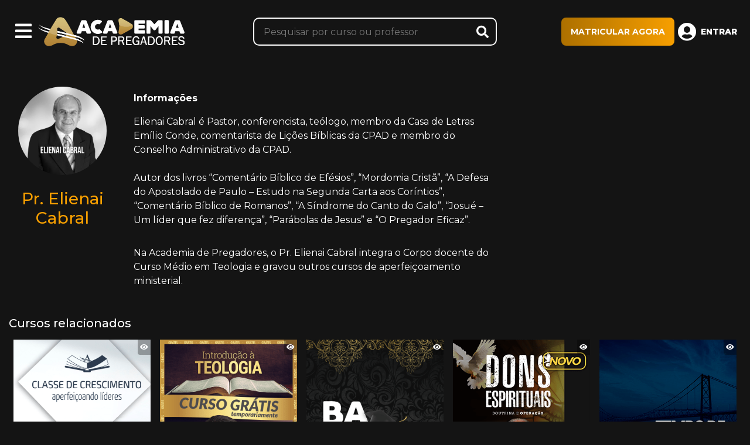

--- FILE ---
content_type: text/html; charset=utf-8
request_url: https://ensino.academiadepregadores.org/professor/pr-elienai-cabral
body_size: 5461
content:
<!DOCTYPE html>
<html lang="pt-br" style="background-color: #141414;">

<head>
  <meta charset="UTF-8" />
  <meta name="viewport" content="width=device-width, initial-scale=1.0, minimum-scale=1" />
  <meta http-equiv="X-UA-Compatible" content="ie=edge" />
  <title>
    Pr. Elienai Cabral - Academia de Pregadores
  </title>

  <!-- OG Tags -->
  <meta property="og:type" content="website" />
  <meta property="og:locale" content="pt-br" />
  <meta property="og:title" content="Academia de Pregadores" />
  <meta property="og:description" content="Sua jornada pela Palavra começa agora!" />
  <meta property="og:image" content="https://repositorio.pagplay.org/cdn/files/imgs/AcademiadePregadores.jpg" />

  <!-- Styles -->
  <link href="https://fonts.googleapis.com/css?family=Montserrat:400,500,700,800" rel="stylesheet" />
  <link href="/css/main.3423ea03bed991fca1ff.css" rel="stylesheet" />

  <!-- Favicons -->
  <link rel="apple-touch-icon" sizes="57x57" href="/favicon/apple-icon-57x57.png" />
  <link rel="apple-touch-icon" sizes="60x60" href="/favicon/apple-icon-60x60.png" />
  <link rel="apple-touch-icon" sizes="72x72" href="/favicon/apple-icon-72x72.png" />
  <link rel="apple-touch-icon" sizes="76x76" href="/favicon/apple-icon-76x76.png" />
  <link rel="apple-touch-icon" sizes="114x114" href="/favicon/apple-icon-114x114.png" />
  <link rel="apple-touch-icon" sizes="120x120" href="/favicon/apple-icon-120x120.png" />
  <link rel="apple-touch-icon" sizes="144x144" href="/favicon/apple-icon-144x144.png" />
  <link rel="apple-touch-icon" sizes="152x152" href="/favicon/apple-icon-152x152.png" />
  <link rel="apple-touch-icon" sizes="180x180" href="/favicon/apple-icon-180x180.png" />
  <link rel="icon" type="image/png" sizes="192x192" href="/favicon/android-icon-192x192.png" />
  <link rel="icon" type="image/png" sizes="32x32" href="/favicon/favicon-32x32.png" />
  <link rel="icon" type="image/png" sizes="96x96" href="/favicon/favicon-96x96.png" />
  <link rel="icon" type="image/png" sizes="16x16" href="/favicon/favicon-16x16.png" />
  <link rel="manifest" href="/favicon/manifest.json" />
  <link rel="stylesheet" href="/libs/zuck.min.css">
  <meta name="msapplication-TileColor" content="#141414" />
  <meta name="msapplication-TileImage" content="/favicon/ms-icon-144x144.png" />
  <meta name="theme-color" content="#141414" />
  <style id="custom-css"></style>

  <script src="https://cdn.jsdelivr.net/npm/hls.js@1.6.7/dist/hls.min.js"></script>
  <script src="/libs/plyr.min.js"></script>
  <script src="/libs/zuck.min.js"></script>
  
  

  <!-- Google Tag Manager -->
  <script>
    ;
    (function(w, d, s, l, i) {
      w[l] = w[l] || []
      w[l].push({
        'gtm.start': new Date().getTime(),
        event: 'gtm.js'
      })
      var f = d.getElementsByTagName(s)[0],
        j = d.createElement(s),
        dl = l != 'dataLayer' ? '&l=' + l : ''
      j.async = true
      j.src = 'https://www.googletagmanager.com/gtm.js?id=' + i + dl
      f.parentNode.insertBefore(j, f)
    })(
      window,
      document,
      'script',
      'dataLayer',
      'GTM-KZDNQVW'
    )
  </script>
  <!-- End Google Tag Manager -->

    

  <script>
    ;
    (function(h, o, t, j, a, r) {
      h.hj =
        h.hj ||
        function() {
          ;
          (h.hj.q = h.hj.q || []).push(arguments)
        }
      h._hjSettings = {
        hjid: 272566,
        hjsv: 6
      }
      a = o.getElementsByTagName('head')[0]
      r = o.createElement('script')
      r.async = 1
      r.src = t + h._hjSettings.hjid + j + h._hjSettings.hjsv
      a.appendChild(r)
    })(window, document, 'https://static.hotjar.com/c/hotjar-', '.js?sv=')
  </script>
   

  <link rel="stylesheet" type="text/css" href="https://cdn.jsdelivr.net/npm/cookieconsent@3/build/cookieconsent.min.css" />
</head>

<div id="subscription-alert" class="alert fixed-top fade" role="alert">
  <span id="subscription-text"></span>
  <a href="#" id="subscription-btn-link" class="alert-link">Resolver agora</a>
  <button type="button" id="subscription-bar-close" class="close" data-dismiss="alert" aria-label="Close" style="display: none">
    <span aria-hidden="true">&times;</span>
  </button>
</div>

<div class="modal fade" id="player-settings" tabindex="-1" role="dialog" aria-labelledby="player-settings-label" aria-hidden="true">
  <div class="modal-dialog modal-dialog-centered" role="document">
    <div class="modal-content">
      <div class="modal-header">
        <h5 class="modal-title" id="player-settings-label">
          Configurações do player
        </h5>
        <button type="button" class="close" data-dismiss="modal" aria-label="Close">
          <span aria-hidden="true">&times;</span>
        </button>
      </div>
      <div class="modal-body">
        <div class="form-group">
          <label for="speedselect">Velocidade</label>
          <select class="form-control" id="speedselect" onchange="window.controlSpeed(this.value)">
            <option value="0.25">0.25x</option>
            <option value="0.75">0.75x</option>
            <option value="1" selected>Normal (1x)</option>
            <option value="1.25">1.25x</option>
            <option value="1.5">1.5x</option>
            <option value="1.75">1.75x</option>
            <option value="2">2x</option>
          </select>
        </div>

        <div class="form-group">
          <label for="qualityselect">Qualidade</label>
          <select class="form-control" id="qualityselect"></select>
        </div>
      </div>
    </div>
  </div>
</div>

<body id="teacher-page">
  
<!-- Google Tag Manager (noscript) -->
<noscript><iframe src="https://www.googletagmanager.com/ns.html?id=GTM-KZDNQVW"
height="0" width="0" style="display:none;visibility:hidden"></iframe></noscript>
<!-- End Google Tag Manager (noscript) -->



  

  <nav id="menu" class="menu">
  <ul>
    
      <li>
        <a class="link-item" href="/" target="_self">
          <i class="fa fa-home menu-icon"></i>
           Página inicial
        </a>
      </li>
    
      <li>
        <a class="link-item" href="https://www.academiadepregadores.org/suporte" target="_self">
          <i class="fa fa-question-circle menu-icon"></i>
           Suporte
        </a>
      </li>
    
      <li>
        <a class="link-item" href="/perfil" target="_self">
          <i class="fa fa-user-circle menu-icon"></i>
           Meu perfil
        </a>
      </li>
    
      <li>
        <a class="link-item" href="/meus-cursos" target="_self">
          <i class="fa fa-heart menu-icon"></i>
           Meus cursos
        </a>
      </li>
    
      <li>
        <a class="link-item" href="/anotacoes" target="_self">
          <i class="fa fa-align-left menu-icon"></i>
           Minhas anotações
        </a>
      </li>
    
      <li>
        <a class="link-item" href="/historico" target="_self">
          <i class="fa fa-history menu-icon"></i>
           Meu histórico
        </a>
      </li>
    
      <li>
        <a class="link-item" href="/aplicativos" target="_self">
          <i class="fa fa-mobile-alt menu-icon"></i>
           Aplicativos
        </a>
      </li>
    
      <li>
        <a class="link-item" href="/afiliados" target="_self">
          <i class="fa fa-gift menu-icon"></i>
           Indique e ganhe
        </a>
      </li>
    
      <li>
        <a class="link-item" href="https://www.academiadepregadores.org/depoimentos" target="_self">
          <i class="fa fa-comment-dots menu-icon"></i>
           Depoimentos
        </a>
      </li>
    
      <li>
        <a class="link-item" href="https://loja.academiadepregadores.com.br" target="_self">
          <i class="fa fa-book menu-icon"></i>
           Livraria
        </a>
      </li>
    
      <li>
        <a class="link-item" href="/certificado" target="_self">
          <i class="fa fa-award menu-icon"></i>
           Validar certificado
        </a>
      </li>
    
      <li>
        <a class="link-item" href="https://ensino.academiadepregadores.org/cancelamento" target="_self">
          <i class="fa fa-window-close menu-icon"></i>
           Cancelamento
        </a>
      </li>
    
      <li>
        <a class="link-item" href="https://lp.academiadepregadores.org/termos-e-condicoes/" target="_self">
          <i class="fa fa-check-circle menu-icon"></i>
           Termos
        </a>
      </li>
    
      <li>
        <a class="link-item" href="https://lp.academiadepregadores.org/assine/" target="_self">
          <i class="fa fa-globe menu-icon"></i>
           Sobre
        </a>
      </li>
    
  </ul>
</nav>
  
  <nav class="navbar navbar-dark">
  <div class="left-area">
    <button class="toggle-menu">
      <i class="fa fa-bars fa-2x"></i>
    </button>
    <a class="navbar-brand" href="/">
      <img src="https://repositorio.pagplay.org/cdn/files/imgs/logo_front_academia.png" alt="Logo Academia de Pregadores">
    </a>
  </div>
  <form id="search-bar" class="navbar-search-wrapper">
    <input class="navbar-search-input" type="search" placeholder="Pesquisar por curso ou professor" aria-label="Pesquisar" autocomplete="off">
    <button id="btn-search" type="submit" class="btn-search-icon show fa fa-search"></button>
    <button id="btn-close-search" type="button" class="btn-search-icon fa fa-times" onclick="toggleSearchBar()"></button>
  </form>
  <div class="user-buttons">
    <a href="https://www.academiadepregadores.org/assine" class="btn btn-primary btn-lg btn-assine" id="btn-assine" style="display: none;">
      MATRICULAR AGORA
    </a>

    <div id="notifications-wrapper"></div>

    <button class="btn-profile fa fa-user-circle" id="btn-open-menu-avatar">
      <span id="btn-profile-signin" class="text-uppercase" style="display:none;">Entrar</span>
    </button>
    <button id="btn-search-mobile" class="btn-search-icon show fa fa-search" onclick="toggleSearchBar()"></button>
  </div>
  </div>
  <div id="menu-avatar">
    <div id="menu-avatar-buttons" class="menu-avatar-content">
      <a href="/perfil" class="btn-menu-avatar">
        <!-- <img src="/images/avatar/user.png" class="menu-avatar-icon" alt=""> -->
        <!-- <img src="/images/avatar/user-active.png" class="menu-avatar-icon active" alt=""> -->
        <i class="fa fa-user-circle avatar-icon"></i>
        <span class="text">Meu perfil</span>
      </a>
    </div>

    < </div>
</nav>
  <div id="panel">
    <main class="container-fluid">
    <div class="row mt-4">
      <div class="col-12 col-md-4 col-lg-2 text-center">
        
          <img src="https://repositorio.pagplay.org/cdn/files/_FotoProfessor_42_ELIENAICABRAL.jpg" class="p-3 rounded-circle" alt="Pr. Elienai Cabral" width="200">
        
        <h1 class="h3 mt-2">Pr. Elienai Cabral</h1>
      </div>
      
    
      <div class="col-12 col-md-12 col-lg-6">
      <p class="info-label mt-4"><strong>Informações</strong></p>
      <div class="teacher-description">
        Elienai Cabral é Pastor, conferencista, teólogo, membro da Casa de Letras Emílio Conde, comentarista de Lições Bíblicas da CPAD e membro do Conselho Administrativo da CPAD.<div><br></div>
Autor dos livros “Comentário Bíblico de Efésios”, “Mordomia Cristã”, “A Defesa do Apostolado de Paulo – Estudo na Segunda Carta aos Coríntios”, “Comentário Bíblico de Romanos”, “A Síndrome do Canto do Galo”, “Josué – Um líder que fez diferença”, “Parábolas de Jesus” e “O Pregador Eficaz”.<div><br></div>
Na Academia de Pregadores, o Pr. Elienai Cabral integra o Corpo docente do Curso Médio em Teologia e gravou outros cursos de aperfeiçoamento ministerial.

      </div>
      </div>
    </div>
    
    <div id="mobile-announce" class="mobile-announce" style="display:none;">
  <h4 class="announce">Ao se tornar um Assinante da Academia de Pregadores você poderá se inscrever em todos os cursos do site, aproveite!</h4>
  <a href="https://www.academiadepregadores.org/assine" class="btn btn-primary">
    MATRICULAR AGORA
  </a>
</div>

    <div class="mb-5">
      <h4 class="mt-5 h5">Cursos relacionados</h4>
      <div class="section-content">
        <div class="slider-container">
          
            <div class="course-cover " id="course-id--119">
  
  <div class="people-watching">
    <i class="fa fa-eye"></i> 
  </div>
  

  <a href="/curso/classe-de-crescimento" target="_self" class="can-link-on-click"><img src="https://repositorio.pagplay.org/cdn/files/_CapaCurso_119_classe.png" alt="Classe de Crescimento" /></a>

  

  <div class="course-info">
    <div class="d-block">
      <a href="/curso/classe-de-crescimento" target="_self" class="btn btn-primary btn-small btn-watch-now can-link-on-click">
        <i class="fa fa-play"></i>
        Assistir agora
      </a>
    </div>

      
    <button class="btn btn-ghost btn-small mt-2 mb-2 btn-favorite btn-favorite-add text-uppercase" onclick="handleAddFavorite(this, '119')">
      <i class="fa fa-heart"></i>
      Meus cursos
    </button>
     

    <div class="course-data">
      <div class="course-hours">
        <i class="fa fa-clock"></i>
        14 HORAS
      </div>
      <div class="course-classes">
        <i class="fa fa-tv"></i>
        9 aulas
      </div>
    </div>

    
    <div class="people-watching-full">
      <i class="fa fa-eye"></i> <span class="watching-text">
        Assistindo agora
      </span>
    </div>
     
  </div>
</div>
          
            <div class="course-cover " id="course-id--269">
  
  <div class="people-watching">
    <i class="fa fa-eye"></i> 
  </div>
  

  <a href="/curso/introducao-a-teologia" target="_self" class="can-link-on-click"><img src="https://repositorio.pagplay.org/cdn/files/_CapaCurso_269_Capa.png" alt="Introdução à Teologia" /></a>

  

  <div class="course-info">
    <div class="d-block">
      <a href="/curso/introducao-a-teologia" target="_self" class="btn btn-primary btn-small btn-watch-now can-link-on-click">
        <i class="fa fa-play"></i>
        Assistir agora
      </a>
    </div>

      
    <button class="btn btn-ghost btn-small mt-2 mb-2 btn-favorite btn-favorite-add text-uppercase" onclick="handleAddFavorite(this, '269')">
      <i class="fa fa-heart"></i>
      Meus cursos
    </button>
     

    <div class="course-data">
      <div class="course-hours">
        <i class="fa fa-clock"></i>
        11 HORAS
      </div>
      <div class="course-classes">
        <i class="fa fa-tv"></i>
        15 aulas
      </div>
    </div>

    
    <div class="people-watching-full">
      <i class="fa fa-eye"></i> <span class="watching-text">
        Assistindo agora
      </span>
    </div>
     
  </div>
</div>
          
            <div class="course-cover " id="course-id--438">
  
  <div class="people-watching">
    <i class="fa fa-eye"></i> 
  </div>
  

  <a href="/curso/bacharel-livre-em-teologia" target="_self" class="can-link-on-click"><img src="https://repositorio.pagplay.org/cdn/files/_CapaCurso_438_Bacharel_em_Teologia.png" alt="Curso Bacharel Livre em Teologia" /></a>

  

  <div class="course-info">
    <div class="d-block">
      <a href="/curso/bacharel-livre-em-teologia" target="_self" class="btn btn-primary btn-small btn-watch-now can-link-on-click">
        <i class="fa fa-play"></i>
        Assistir agora
      </a>
    </div>

      
    <button class="btn btn-ghost btn-small mt-2 mb-2 btn-favorite btn-favorite-add text-uppercase" onclick="handleAddFavorite(this, '438')">
      <i class="fa fa-heart"></i>
      Meus cursos
    </button>
     

    <div class="course-data">
      <div class="course-hours">
        <i class="fa fa-clock"></i>
        78 HORAS
      </div>
      <div class="course-classes">
        <i class="fa fa-tv"></i>
        219 aulas
      </div>
    </div>

    
    <div class="people-watching-full">
      <i class="fa fa-eye"></i> <span class="watching-text">
        Assistindo agora
      </span>
    </div>
     
  </div>
</div>
          
            <div class="course-cover " id="course-id--743">
  
  <div class="people-watching">
    <i class="fa fa-eye"></i> 
  </div>
  

  <a href="/curso/dons-espirituais-doutrina-e-operacao " target="_self" class="can-link-on-click"><img src="https://repositorio.pagplay.org/cdn/files/_CapaCurso_743_Capa-Lanc-curso-dons-espirituais-min.png" alt="Dons Espirituais, Doutrina e Operação" /></a>

  

  <div class="course-info">
    <div class="d-block">
      <a href="/curso/dons-espirituais-doutrina-e-operacao " target="_self" class="btn btn-primary btn-small btn-watch-now can-link-on-click">
        <i class="fa fa-play"></i>
        Assistir agora
      </a>
    </div>

      
    <button class="btn btn-ghost btn-small mt-2 mb-2 btn-favorite btn-favorite-add text-uppercase" onclick="handleAddFavorite(this, '743')">
      <i class="fa fa-heart"></i>
      Meus cursos
    </button>
     

    <div class="course-data">
      <div class="course-hours">
        <i class="fa fa-clock"></i>
        2 HORAS
      </div>
      <div class="course-classes">
        <i class="fa fa-tv"></i>
        7 aulas
      </div>
    </div>

    
    <div class="people-watching-full">
      <i class="fa fa-eye"></i> <span class="watching-text">
        Assistindo agora
      </span>
    </div>
     
  </div>
</div>
          
            <div class="course-cover " id="course-id--866">
  
  <div class="people-watching">
    <i class="fa fa-eye"></i> 
  </div>
  

  <a href="/curso/tempo-de-esdras-2024" target="_self" class="can-link-on-click"><img src="https://repositorio.pagplay.org/cdn/files/_CapaCurso_866_OTEMPODEESDRAS-CAPA-PADRAO--min.png" alt="Tempo de Esdras 2024" /></a>

  

  <div class="course-info">
    <div class="d-block">
      <a href="/curso/tempo-de-esdras-2024" target="_self" class="btn btn-primary btn-small btn-watch-now can-link-on-click">
        <i class="fa fa-play"></i>
        Assistir agora
      </a>
    </div>

      
    <button class="btn btn-ghost btn-small mt-2 mb-2 btn-favorite btn-favorite-add text-uppercase" onclick="handleAddFavorite(this, '866')">
      <i class="fa fa-heart"></i>
      Meus cursos
    </button>
     

    <div class="course-data">
      <div class="course-hours">
        <i class="fa fa-clock"></i>
        10 HORAS
      </div>
      <div class="course-classes">
        <i class="fa fa-tv"></i>
        10 aulas
      </div>
    </div>

    
    <div class="people-watching-full">
      <i class="fa fa-eye"></i> <span class="watching-text">
        Assistindo agora
      </span>
    </div>
     
  </div>
</div>
          
        </div>
      </div>
    </div>
  </main>

    
  <footer class="footer">
    <div class="container-fluid">
      <div class="footer-menu">
        
        <a href="/aplicativos" class="featured-link"><i class="fa fa-mobile-alt"></i> Baixe nosso aplicativo</a>
        

        
        <a href="/afiliados">Indique e ganhe</a>
        

        
        <a href="https://www.academiadepregadores.org/termos-condicoes-de-uso/" target="_blank">Termos e condições de uso</a>
        

        
        <a href="https://www.academiadepregadores.org/politica-de-privacidade/" target="_blank">Indique e ganhe</a>
        
      </div>
      <div class="copy">
        <div class="mb-2">2025 Todos os direitos reservados</div>
      </div>
      <div class="social">
        <a href="https://www.facebook.com/academiadepregadores" target="_blank">
          <img src="https://repositorio.pagplay.org/cdn/files/social_adp/facebok.webp" alt="Facebook">
        </a>
        <a href="https://www.instagram.com/academiadepregadores/" target="_blank">
          <img src="https://repositorio.pagplay.org/cdn/files/social_adp/instagram.webp" alt="Instagram">
        </a>
        <a href="https://twitter.com/academiadepr" target="_blank">
          <img src="https://repositorio.pagplay.org/cdn/files/social_adp/twitter.webp" alt="Twitter">
        </a>
        <a href="https://www.youtube.com/user/academiadepregadores" target="_blank">
          <img src="https://repositorio.pagplay.org/cdn/files/social_adp/youtube.webp" alt="Youtube">
        </a>

        
      </div>
    </div>
  </footer>
  
  </div>

  <button class="chat-button disable" id="button-chat-widget">
    <svg xmlns="http://www.w3.org/2000/svg" viewBox="0 0 24 24" width="24" height="24" fill="#fff">
      <path fill="none" d="M0 0h24v24H0z"></path>
      <path d="M8 18h10.237L20 19.385V9h1a1 1 0 0 1 1 1v13.5L17.545 20H9a1 1 0 0 1-1-1v-1zm-2.545-2L1 19.5V4a1 1 0 0 1 1-1h15a1 1 0 0 1 1 1v12H5.455z"></path>
    </svg>
  </button>
  <div id="chat-wrapper" class="chat-wrapper col-md-12 col-lg-4" style="opacity: 0;">
  </div>

  <!-- Notification modal -->
  <div class="modal fade" id="notificationModal" tabindex="-1" role="dialog" aria-labelledby="notificationModalLabel" aria-hidden="true">
    <div class="modal-dialog" role="document">
      <div class="modal-content">
        <div class="modal-header">
          <h5 class="modal-title" id="notificationModalLabel">text</h5>
          <button type="button" class="close" data-dismiss="modal" aria-label="Close">
            <span aria-hidden="true">&times;</span>
          </button>
        </div>
        <div class="modal-body" id="notification-body">
        </div>
      </div>
    </div>
  </div>

  <!-- Assinatura modal -->
  <div class="modal fade" id="assinaturaModal" tabindex="-1" role="dialog" aria-hidden="true">
    <div class="modal-dialog" role="document">
      <div class="modal-content">
        <div class="modal-header">
          <h5 class="modal-title text-warning">Informação importante</h5>
        </div>
        <form id="formAssinaturaModal">
          <div class="modal-body pb-2">
          </div>
          <div class="modal-footer pt-0">
            <button type="submit" id="assinaturaModalButton" class="btn btn-block btn-primary btn-lg">Salvar escolha</button>
          </div>
        </form>
      </div>
    </div>
  </div>

  <!-- Onboarding modal -->
  <div class="modal fade" id="onboardingModal" data-backdrop="static" data-keyboard="false" tabindex="-1" role="dialog" aria-hidden="true">
    <div class="modal-dialog modal-lg" role="document">
      <div class="modal-content" style="height:100%">
        <div class="modal-body p-0" style="min-height: 400px;">
          <span>Carregando...</span>
        </div>
      </div>
    </div>
  </div>

  <!-- Promo PopUp modal -->
  <div class="modal fade" id="popupModal" tabindex="-1" role="dialog" aria-labelledby="popupModalLabel" aria-hidden="true">
    <div class="modal-dialog" role="document">
      <div class="modal-content">
        <div class="modal-header">
          <h5 class="modal-title" id="popupModalLabel">text</h5>
          <button type="button" class="close" data-dismiss="modal" aria-label="Close">
            <span aria-hidden="true">&times;</span>
          </button>
        </div>
        <div class="modal-body" id="popupModalBody">
        </div>
        <div class="modal-footer">
          <a id="popupModal-btn-1" href="#####" class="btn btn-white btn-block d-none">text</a>
          <a id="popupModal-btn-2" href="#####" class="btn btn-primary btn-block d-none">text</a>
        </div>
      </div>
    </div>
  </div>

  <!-- Certificate Modal -->
  <div class="modal fade show" id="certificate-group" tabindex="-1" role="dialog" aria-labelledby="certificate-group-label" aria-hidden="true">
    <div class="modal-dialog modal-lg" role="document">
      <div class="modal-content">
        <div class="modal-header">
          <button type="button" class="close" data-dismiss="modal" aria-label="Close">
            <span aria-hidden="true">&times;</span>
          </button>
        </div>
        <div class="modal-body" style="display: flex;flex-direction: column;align-items: center;padding-bottom:0;" id="certificate-group-body">
        </div>
        <div class="modal-footer" style="padding-top:0;">
        </div>
      </div>
    </div>
  </div>

  <div id="notification-wrapper" class="notification"></div>
  <div id="notification-card" class="notification-card"></div>
  <script src="https://beyond.spalla.io/player/js/spalla-player.js"></script>
  <script>
    window.Spalla = window.Spalla || {};
  </script>
  <script src="/js/main.3423ea03bed991fca1ff.js"></script>
  <script src="/js/runtime.3423ea03bed991fca1ff.js"></script>
  <script src="/js/vendors.3423ea03bed991fca1ff.js"></script>

  
  <script>
    (function(w, i, d, g, e, t, s) {
      w[d] = w[d] || [];
      t = i.createElement(g);
      t.async = 1;
      t.src = e;
      s = i.getElementsByTagName(g)[0];
      s.parentNode.insertBefore(t, s);
    })(window, document, '_gscq', 'script', '//widgets.getsitecontrol.com/190301/script.js');
  </script>

  <script type="text/javascript" async src="https://d335luupugsy2.cloudfront.net/js/loader-scripts/38ac4959-746c-4723-b59e-0f12dc472554-loader.js"></script>
  
  </body>

  </html>

--- FILE ---
content_type: application/javascript; charset=UTF-8
request_url: https://ensino.academiadepregadores.org/libs/zuck.min.js
body_size: 7559
content:
(()=>{"use strict";var e={607:(e,t,n)=>{t.q=void 0;var o=n(593),a=n(380),i=n(799);t.q=function(e,t){e.id||e.setAttribute("id",(0,o.generateId)());var n=e.id,l=(0,a.loadOptions)(t),r=l.option,c=l.callback,u=l.template,s=l.language,d=r("stories")||[],v={},m=function(e,t){try{if(r("localStorage")&&(0,o.hasWindow)()){var a="zuck-".concat(n,"-").concat(e);window.localStorage[a]=JSON.stringify(t)}}catch(e){}},f=function(e){if(r("localStorage")&&(0,o.hasWindow)()){var t="zuck-".concat(n,"-").concat(e);return window.localStorage[t]?JSON.parse(window.localStorage[t]):void 0}};v.seenItems=f("seenItems")||{};var p=function(e,t,n){var o=null==t?void 0:t[1],a=null==t?void 0:t[0];if(!o||!a)return!1;var i=v.currentVideoElement;if(i&&i.pause(),"video"===o.getAttribute("data-type")){var l=o.querySelector("video");if(!l)return v.currentVideoElement=void 0,!1;var r=function(){var e=l.duration,t=a.querySelector(".progress");+l.dataset.length&&(e=+l.dataset.length),e&&t&&(t.style.animationDuration="".concat(e,"s"))};r(),l.addEventListener("loadedmetadata",r),v.currentVideoElement=l,l.play();try{h(l,e)}catch(e){console.warn("Could not unmute video",n)}}else v.currentVideoElement=void 0},y=function(e){return d.findIndex((function(t){return t.id===e}))},g=function(){var e=v.currentVideoElement;if(e)try{e.pause()}catch(e){}},h=function(e,t){e.muted=!1,e.volume=1,e.removeAttribute("muted"),e.play(),e.paused&&(e.muted=!0,e.play()),t&&(null==t||t.classList.remove("paused"))},w=function(e,t){var a=(null==e?void 0:e.getAttribute("data-id"))||"",i=y(a),l=document.querySelectorAll("#".concat(n,' [data-id="').concat(a,'"] .items > li')),u=[];if(!r("reactive")||t){l.forEach((function(e){var t=e.firstElementChild,n=null==t?void 0:t.firstElementChild,a=null==t?void 0:t.parentElement,i={id:(null==t?void 0:t.getAttribute("data-id"))||(null==a?void 0:a.getAttribute("data-id")),src:null==t?void 0:t.getAttribute("href"),length:(0,o.safeNum)(null==t?void 0:t.getAttribute("data-length")),type:null==t?void 0:t.getAttribute("data-type"),time:(null==t?void 0:t.getAttribute("data-time"))||(null==a?void 0:a.getAttribute("data-time")),link:(null==t?void 0:t.getAttribute("data-link"))||"",linkText:null==t?void 0:t.getAttribute("data-linkText"),preview:null==n?void 0:n.getAttribute("src"),seen:null==a?void 0:a.classList.contains("seen")},l=null==t?void 0:t.attributes,r=["data-id","href","data-length","data-type","data-time","data-link","data-linkText"];if(l)for(var c=0;c<l.length;c++)-1===r.indexOf(l[c].nodeName)&&(i[l[c].nodeName.replace("data-","")]=null==l?void 0:l[c].nodeValue);u.push(i)})),d[i].items=u;var s=c("onDataUpdate");s&&s(d,(function(){}))}},S=function(e){var t,n,a=(null==e?void 0:e.getAttribute("data-id"))||"",i=y(a),l=!1;v.seenItems[a]&&(l=!0);try{var r={};-1!==i&&(r=d[i]),r.id=a,r.photo=null==e?void 0:e.getAttribute("data-photo"),r.name=null===(t=null==e?void 0:e.querySelector(".name"))||void 0===t?void 0:t.innerText,r.link=null===(n=null==e?void 0:e.querySelector(".item-link"))||void 0===n?void 0:n.getAttribute("href"),r.lastUpdated=(0,o.safeNum)((null==e?void 0:e.getAttribute("data-last-updated"))||(null==e?void 0:e.getAttribute("data-time"))),r.seen=l,r.items||(r.items=[]),-1===i?d.push(r):d[i]=r}catch(e){d[i]={items:[]}}e&&(e.onclick=function(e){e.preventDefault(),T.show(a)});var u=c("onDataUpdate");u&&u(d,(function(){}))},k=function(t,a){var i,l,c,s,d=t.id||"",f=document.querySelector("#".concat(n,' [data-id="').concat(d,'"]')),p=t.items,y=null,g=void 0;if((null==p?void 0:p[0])&&(g=(null===(i=null==p?void 0:p[0])||void 0===i?void 0:i.preview)||""),!0===v.seenItems[d]&&(t.seen=!0),t&&(t.currentPreview=g),f)y=f;else{var h=document.createElement("div");h.innerHTML=u("timelineItem")(t),y=h.firstElementChild}!1===t.seen&&(v.seenItems[d]=!1,m("seenItems",v.seenItems)),null==y||y.setAttribute("data-id",d),t.photo&&(null==y||y.setAttribute("data-photo",t.photo)),null==y||y.setAttribute("data-time",null===(l=t.time)||void 0===l?void 0:l.toString()),t.lastUpdated?null==y||y.setAttribute("data-last-updated",null===(c=t.lastUpdated)||void 0===c?void 0:c.toString()):null==y||y.setAttribute("data-last-updated",null===(s=t.time)||void 0===s?void 0:s.toString()),S(y),f||r("reactive")||(a?e.appendChild(y):(0,o.prepend)(e,y)),null==p||p.forEach((function(e){x(d,e,a)})),a||N()},b=k,L=function(){T.next()},E=function(e){var t,o=document.querySelector("#".concat(n,' > [data-id="').concat(e,'"]'));null===(t=null==o?void 0:o.parentNode)||void 0===t||t.removeChild(o)},x=function(e,t,a){var i=document.querySelector("#".concat(n,' > [data-id="').concat(e,'"]'));if(!r("reactive")){var l=document.createElement("li"),c=null==i?void 0:i.querySelectorAll(".items")[0];t.id&&(l.className=t.seen?"seen":"",l.setAttribute("data-id",t.id)),l.innerHTML=u("timelineStoryItem")(t),a?null==c||c.appendChild(l):(0,o.prepend)(c,l)}w(i)},q=function(e,t){var o,a=document.querySelector("#".concat(n,' > [data-id="').concat(e,'"] [data-id="').concat(t,'"]'));r("reactive")||(null===(o=null==a?void 0:a.parentNode)||void 0===o||o.removeChild(a),d.forEach((function(n){n.id===e&&(n.items=n.items.filter((function(e){return e.id!==t})))})))},I=function(e,t){var n=v.currentStory,a=y(v.currentStory),i=d[a].currentItem,l=document.querySelector('#zuck-modal .story-viewer[data-story-id="'.concat(n,'"]')),u="previous"===e?-1:1;if(!l)return!1;var s=l.querySelectorAll('[data-index="'.concat(i,'"]')),m=s[0],f=s[1],g=i+u,h=l.querySelectorAll('[data-index="'.concat(g,'"]')),w=h[0],S=h[1];if(l&&w&&S){var k=c("onNavigateItem");(k=c(k?"onNavigateItem":"onNextItem"))(n,S.getAttribute("data-story-id"),(function(){"previous"===e?(null==m||m.classList.remove("seen"),null==f||f.classList.remove("seen")):(null==m||m.classList.add("seen"),null==f||f.classList.add("seen")),null==m||m.classList.remove("active"),null==f||f.classList.remove("active"),null==w||w.classList.remove("seen"),null==w||w.classList.add("active"),null==S||S.classList.remove("seen"),null==S||S.classList.add("active"),l.querySelectorAll(".time").forEach((function(e){e.innerText=(0,o.timeAgo)(Number(S.getAttribute("data-time")),r("language"))})),d[a].currentItem=d[a].currentItem+u;var n=S.querySelector("video");n&&(n.currentTime=0),p(l,h,t)}))}else l&&"previous"!==e&&T.next();return!0},A=I,N=function(){document.querySelectorAll("#".concat(n," .story.seen")).forEach((function(e){var t=null==e?void 0:e.getAttribute("data-id"),n=y(t);if(t){var o=d[n],a=null==e?void 0:e.parentNode;!r("reactive")&&a&&a.removeChild(e),b(o,!0)}}))},z=function(){if(e&&e.querySelector(".story")&&e.querySelectorAll(".story").forEach((function(e){S(e),w(e)})),r("backNative")&&(0,o.hasWindow)()&&(window.location.hash==="#!".concat(n)&&(window.location.hash=""),window.addEventListener("popstate",(function(){window.location.hash!=="#!".concat(n)&&(window.location.hash="")}),!1)),!r("reactive")){var t=f("seenItems");t&&Object.entries(t).forEach((function(e){var n=e[1];n&&d[n]&&(d[n].seen=!!t[n])}))}r("stories").forEach((function(e){k(e,!0)})),N();var a=r("avatars")?"user-icon":"story-preview",i=r("list")?"list":"carousel",l=r("rtl")?"rtl":"";return e.className+=" stories ".concat(a," ").concat(i," ").concat("".concat(r("skin")).toLowerCase()," ").concat(l),{id:n,option:r,callback:c,template:u,language:s,navigateItem:A,saveLocalData:m,getLocalData:f,data:d,internalData:v,add:k,update:b,next:L,remove:E,addItem:x,removeItem:q,nextItem:I,findStoryIndex:y,updateStorySeenPosition:N,playVideoItem:p,pauseVideoItem:g,unmuteVideoItem:h}}(),T=(0,i.modal)(z);return z},t.default=t.q},799:(e,t,n)=>{t.__esModule=!0,t.modal=void 0;var o=n(593);t.modal=function(e){var t=e.id,n=document.querySelector("#zuck-modal");n||e.hasModal||(e.hasModal=!0,(n=document.createElement("div")).id="zuck-modal",e.option("cubeEffect")&&(n.className="with-cube"),n.innerHTML='<div id="zuck-modal-content"></div>',n.style.display="none",n.setAttribute("tabIndex","1"),n.onkeyup=function(e){var t=e.keyCode;27===t?n.modal.close():13!==t&&32!==t||n.modal.next()},e.option("openEffect")&&(null==n||n.classList.add("with-effects")),e.option("rtl")&&(null==n||n.classList.add("rtl")),(0,o.onTransitionEnd)(n,(function(){var e=document.querySelector("#zuck-modal-content");(null==n?void 0:n.classList.contains("closed"))&&(e&&(e.innerHTML=""),n.style.display="none",n.classList.remove("closed"),n.classList.remove("animated"))})),document.body.appendChild(n));var a=function(t,n,o,a){var i;if(!(void 0===n||n&&isNaN(n))){var l=n>0?1:-1,r=(null===(i=document.querySelector("#zuck-modal"))||void 0===i?void 0:i.offsetWidth)||1,c=Math.abs(n)/r*90*l;if(e.option("cubeEffect")){var u=0===c?"scale(0.95)":"scale(0.930,0.930)",s=document.querySelector("#zuck-modal-content");if(s&&(s.style.transform=u),c<-90||c>90)return!1}var d=e.option("cubeEffect")?"rotateY(".concat(c,"deg)"):"translate3d(".concat(n,"px, 0, 0)");t&&(a&&(t.style.transitionTimingFunction=a),t.style.transitionDuration="".concat(o,"ms"),t.style.transform=d)}},i=function(e,t){var n=document,o=e;try{t?(n.fullscreenElement||n.webkitFullscreenElement||n.mozFullScreenElement||n.msFullscreenElement)&&(n.exitFullscreen?n.exitFullscreen().catch((function(){})):n.mozCancelFullScreen&&n.mozCancelFullScreen().catch((function(){}))):o.requestFullscreen?o.requestFullscreen():o.msRequestFullscreen?o.msRequestFullscreen():o.mozRequestFullScreen?o.mozRequestFullScreen():o.webkitRequestFullscreen&&o.webkitRequestFullscreen()}catch(e){console.warn("[Zuck.js] Can't access fullscreen")}},l=function(n){var i=document.querySelector("#zuck-modal"),l=document.querySelector("#zuck-modal-slider-".concat(t)),u="",s="",d=0,v={previous:document.querySelector("#zuck-modal .story-viewer.previous"),next:document.querySelector("#zuck-modal .story-viewer.next"),viewing:document.querySelector("#zuck-modal .story-viewer.viewing")};if((!v.previous&&!n||!v.next&&n)&&!e.option("rtl"))return!1;n?(u="next",s="previous"):(u="previous",s="next");e.option("cubeEffect")?"previous"===u?d=(0,o.safeNum)(null==i?void 0:i.slideWidth):"next"===u&&(d=-1*(0,o.safeNum)(null==i?void 0:i.slideWidth)):d=-1*(0,o.findPos)(v[u])[0],a(l,d,600,null),setTimeout((function(){var t,n,i,d,m,f,p,y,g,h;if(e.option("rtl")){var w=u;u=s,s=w}if(""!==u&&v[u]&&""!==s){var S=null===(t=v[u])||void 0===t?void 0:t.getAttribute("data-story-id");e.internalData.currentStory=S;var k=document.querySelector("#zuck-modal .story-viewer.".concat(s));k&&(null===(n=null==k?void 0:k.parentNode)||void 0===n||n.removeChild(k)),v.viewing&&(null===(i=v.viewing)||void 0===i||i.classList.add("stopped"),null===(d=v.viewing)||void 0===d||d.classList.add(s),null===(m=v.viewing)||void 0===m||m.classList.remove("viewing")),v[u]&&(null===(f=v[u])||void 0===f||f.classList.remove("stopped"),null===(p=v[u])||void 0===p||p.classList.remove(u),null===(y=v[u])||void 0===y||y.classList.add("viewing"));var b=c(u);b&&r(b,u);var L=e.internalData.currentStory,E=e.findStoryIndex(L),x=document.querySelector('#zuck-modal [data-story-id="'.concat(L,'"]')),q=void 0;if(x){var I=null===(g=null==(q=x.querySelectorAll("[data-index].active"))?void 0:q[0])||void 0===g?void 0:g.firstElementChild;e.data[E].currentItem=(0,o.safeNum)(null===(h=null==q?void 0:q[0])||void 0===h?void 0:h.getAttribute("data-index")),(null==q?void 0:q[0])&&(q[0].innerHTML=e.template("viewerItemPointerProgress")(I.style.cssText),(0,o.onAnimationEnd)(I,(function(){e.nextItem()})))}if(a(l,0,0,null),q){var A=document.querySelector('#zuck-modal .story-viewer[data-story-id="'.concat(S,'"]'));e.playVideoItem(A,q)}e.callback("onView")(e.internalData.currentStory)}}),650)},r=function(a,i,l){var r=document.querySelector("#zuck-modal-slider-".concat(t)),c=a.items;a.time=c&&(null==c?void 0:c[0].time);var u="",s="",d=a.id,v=document.createElement("div"),m=a.currentItem||0;if(document.querySelector('#zuck-modal .story-viewer[data-story-id="'.concat(d,'"]')))return!1;v.className="slides",c.forEach((function(t,n){m>n&&(a.items[n].seen=!0,t.seen=!0),s+=e.template("viewerItemPointer")(n,m,t),u+=e.template("viewerItemBody")(n,m,t)})),v.innerHTML=u;var f=v.querySelector("video"),p=function(e){e.muted?null==g||g.classList.add("muted"):null==g||g.classList.remove("muted")};f&&(f.onwaiting=function(){f.paused&&(null==g||g.classList.add("paused"),null==g||g.classList.add("loading"))},f.onplay=function(){p(f),null==g||g.classList.remove("stopped"),null==g||g.classList.remove("paused"),null==g||g.classList.remove("loading")},f.onload=f.onplaying=f.oncanplay=function(){p(f),null==g||g.classList.remove("loading")},f.onvolumechange=function(){p(f)});var y=document.createElement("div");y.innerHTML=e.template("viewerItem")(a,c[m]);var g=y.firstElementChild,h=g.querySelector(".slides-pointers .wrap");g.className="story-viewer muted ".concat(i," ").concat(l?"":"stopped"," ").concat(e.option("backButton")?"with-back-button":""),d&&g.setAttribute("data-story-id",d),h&&(h.innerHTML=s),g.querySelectorAll(".close, .back").forEach((function(e){e.onclick=function(e){e.preventDefault(),n.modal.close()}})),g.appendChild(v),"viewing"===i&&e.playVideoItem(g,g.querySelectorAll('[data-index="'.concat(m,'"].active')),void 0),g.querySelectorAll(".slides-pointers [data-index] > .progress").forEach((function(t){(0,o.onAnimationEnd)(t,(function(){e.nextItem(void 0)}))})),r&&("previous"===i?(0,o.prepend)(r,g):r.appendChild(g))},c=function(n){var o=e.internalData.currentStory;if(o&&""!==n){var a=document.querySelector("#".concat(t,' [data-id="').concat(o,'"]')),i="previous"===n?a.previousElementSibling:a.nextElementSibling;if(i){var l=i.getAttribute("data-id"),r=e.findStoryIndex(l);return e.data[r]||!1}}return!1};return n.modal={show:function(n){var u=document.querySelector("#zuck-modal");e.callback("onOpen")(n,(function(){var s=document.querySelector("#zuck-modal-content");if(s.innerHTML='<div id="zuck-modal-slider-'.concat(t,'" class="slider"></div>'),s&&n){var d=e.findStoryIndex(n),v=e.data[d],m=v.currentItem||0;!function(t){var n=document.querySelector("#zuck-modal"),i=null,r=null,c=null,u=null,s=void 0,d=void 0,v=function(a){var l=document.querySelector("#zuck-modal .viewing"),v=document.querySelector("#zuck-modal .story-viewer");if("A"!==a.target.nodeName){var p=a.touches?a.touches[0]:a,y=(0,o.findPos)(document.querySelector("#zuck-modal .story-viewer.viewing"));n&&(n.slideWidth=null==v?void 0:v.offsetWidth,n.slideHeight=null==v?void 0:v.offsetHeight),i={x:y[0],y:y[1]};var g=p.clientX,h=p.clientY;r={x:g,y:h,time:Date.now(),valid:!0},h<80||h>(0,o.safeNum)(null==n?void 0:n.slideHeight)-80?r.valid=!1:(a.preventDefault(),c=void 0,u={},null==t||t.addEventListener("mousemove",m),null==t||t.addEventListener("mouseup",f),null==t||t.addEventListener("mouseleave",f),null==t||t.addEventListener("touchmove",m),null==t||t.addEventListener("touchend",f),l&&(null==l||l.classList.add("paused")),e.pauseVideoItem(),s=setTimeout((function(){l&&(null==l||l.classList.add("longPress"))}),600),d=setTimeout((function(){clearInterval(d),d=void 0}),250))}},m=function(e){var n=e.touches?e.touches[0]:e,l=n.clientX,s=n.clientY;r&&r.valid&&(u={x:l-r.x,y:s-r.y},void 0===c&&(c=!!(c||Math.abs(u.x)<Math.abs(u.y))),!c&&r&&(e.preventDefault(),a(t,(0,o.safeNum)(null==i?void 0:i.x)+(0,o.safeNum)(null==u?void 0:u.x),0,null)))},f=function(v){var p=document.querySelector("#zuck-modal .viewing"),y=r,g=r?Date.now()-r.time:void 0,h=Number(g)<300&&Math.abs((0,o.safeNum)(null==u?void 0:u.x))>25||Math.abs((0,o.safeNum)(null==u?void 0:u.x))>(0,o.safeNum)(null==n?void 0:n.slideWidth)/3,w=(0,o.safeNum)(null==u?void 0:u.x)<0,S=w?document.querySelector("#zuck-modal .story-viewer.next"):document.querySelector("#zuck-modal .story-viewer.previous"),k=w&&!S||!w&&!S;if(r&&!r.valid);else{u&&(c||(h&&!k?l(w):a(t,(0,o.safeNum)(null==i?void 0:i.x),300)),r=void 0,null==t||t.removeEventListener("mousemove",m),null==t||t.removeEventListener("mouseup",f),null==t||t.removeEventListener("mouseleave",f),null==t||t.removeEventListener("touchmove",m),null==t||t.removeEventListener("touchend",f));var b=e.internalData.currentVideoElement;if(s&&clearInterval(s),p&&(e.playVideoItem(p,p.querySelectorAll(".active"),void 0),null==p||p.classList.remove("longPress"),null==p||p.classList.remove("paused")),d){clearInterval(d),d=void 0;var L=function(){w||((0,o.safeNum)(null==y?void 0:y.x)>document.body.offsetWidth/3||!e.option("previousTap")?e.option("rtl")?e.navigateItem("previous",v):e.navigateItem("next",v):e.option("rtl")?e.navigateItem("next",v):e.navigateItem("previous",v))},E=document.querySelector("#zuck-modal .viewing");if(!E||!b)return L(),!1;(null==E?void 0:E.classList.contains("muted"))?(e.unmuteVideoItem(b,E),L()):L()}}};null==t||t.addEventListener("touchstart",v),null==t||t.addEventListener("mousedown",v)}(document.querySelector("#zuck-modal-slider-".concat(t))),e.internalData.currentStory=n,v.currentItem=m,e.option("backNative")&&(0,o.hasWindow)()&&(window.location.hash="#!".concat(t));var f=c("previous");f&&r(f,"previous"),r(v,"viewing",!0);var p=c("next");p&&r(p,"next"),e.option("autoFullScreen")&&(null==u||u.classList.add("fullscreen"));var y=function(){(null==u?void 0:u.classList.contains("fullscreen"))&&e.option("autoFullScreen")&&document.body.offsetWidth<=1024&&i(u),null==u||u.focus()},g=document.querySelector("#zuck-modal .story-viewer");if(e.option("openEffect")&&u){var h=document.querySelector("#".concat(t,' [data-id="').concat(n,'"] .item-preview')),w=(0,o.findPos)(h);u.style.marginLeft="".concat(w[0]+(0,o.safeNum)(null==h?void 0:h.offsetWidth)/2,"px"),u.style.marginTop="".concat(w[1]+(0,o.safeNum)(null==h?void 0:h.offsetHeight)/2,"px"),u.style.display="block",u.slideWidth=(null==g?void 0:g.offsetWidth)||0,setTimeout((function(){null==u||u.classList.add("animated")}),10),setTimeout((function(){y()}),300)}else u&&(u.style.display="block",u.slideWidth=(null==g?void 0:g.offsetWidth)||0),y();e.callback("onView")(n)}}))},next:function(){e.callback("onEnd")(e.internalData.currentStory,(function(){var o=e.internalData.currentStory,a=e.findStoryIndex(o),i=document.querySelector("#".concat(t,' [data-id="').concat(o,'"]'));i&&(null==i||i.classList.add("seen"),e.data[a].seen=!0,e.internalData.seenItems[o]=!0,e.saveLocalData("seenItems",e.internalData.seenItems),e.updateStorySeenPosition()),document.querySelector("#zuck-modal .story-viewer.next")?e.option("rtl")?l(!1):l(!0):n.modal.close()}))},close:function(){var t=document.querySelector("#zuck-modal"),n=document.querySelector("#zuck-modal-content");e.callback("onClose")(e.internalData.currentStory,(function(){e.option("backNative")&&(0,o.hasWindow)()&&(window.location.hash=""),i(t,!0),t&&(e.option("openEffect")?t.classList.add("closed"):(n&&(n.innerHTML=""),t.style.display="none"))}))}},n.modal}},380:(e,t,n)=>{t.__esModule=!0,t.loadOptions=t.option=t.optionsDefault=void 0;var o=n(593);t.optionsDefault=function(e){return{rtl:!1,skin:"snapgram",avatars:!0,stories:[],backButton:!0,backNative:!1,paginationArrows:!1,previousTap:!0,autoFullScreen:!1,openEffect:!0,cubeEffect:!1,list:!1,localStorage:!0,callbacks:{onOpen:function(e,t){t()},onView:function(e,t){null==t||t()},onEnd:function(e,t){t()},onClose:function(e,t){t()},onNextItem:function(e,t,n){n()},onNavigateItem:function(e,t,n){n()},onDataUpdate:function(e,t){t()}},template:{timelineItem:function(t){return'\n        <div class="story '.concat(!0===t.seen?"seen":"",'">\n          <a class="item-link" ').concat(t.link?'href="'.concat(t.link||"",'"'):"",'>\n            <span class="item-preview">\n              <img lazy="eager" src="').concat(e("avatars")||!t.currentPreview?t.photo:t.currentPreview,'" />\n            </span>\n            <span class="info" itemProp="author" itemScope itemType="http://schema.org/Person">\n              <strong class="name" itemProp="name">').concat(t.name,'</strong>\n              <span class="time">').concat((0,o.timeAgo)(t.lastUpdated||t.time,e("language"))||"",'</span>\n            </span>\n          </a>\n\n          <ul class="items"></ul>\n        </div>')},timelineStoryItem:function(e){var t=["id","seen","src","link","linkText","loop","time","type","length","preview"],n="";for(var o in e)-1===t.indexOf(o)&&void 0!==e[o]&&!1!==e[o]&&(n+=" data-".concat(o,'="').concat(e[o],'"'));return t.forEach((function(t){void 0!==e[t]&&!1!==e[t]&&(n+=" data-".concat(t,'="').concat(e[t],'"'))})),'<a href="'.concat(e.src,'" ').concat(n,'>\n                <img loading="auto" src="').concat(e.preview,'" />\n              </a>')},viewerItem:function(t,n){return'<div class="story-viewer">\n                <div class="head">\n                  <div class="left">\n                    '.concat(e("backButton")?'<a class="back">&lsaquo;</a>':"",'\n\n                    <span class="item-preview">\n                      <img lazy="eager" class="profilePhoto" src="').concat(t.photo,'" />\n                    </span>\n\n                    <div class="info">\n                      <strong class="name">').concat(t.name,'</strong>\n                      <span class="time">').concat((0,o.timeAgo)(t.time,e("language"))||"",'</span>\n                    </div>\n                  </div>\n\n                  <div class="right">\n                    <span class="time">\n                      ').concat((0,o.timeAgo)(n.time,e("language"))||"",'\n                    </span>\n                    <span class="loading"></span>\n                    <a class="close" tabIndex="2">&times;</a>\n                  </div>\n                </div>\n\n                <div class="slides-pointers">\n                  <div class="wrap"></div>\n                </div>\n\n                ').concat(e("paginationArrows")?'\n                    <div class="slides-pagination">\n                      <span class="previous">&lsaquo;</span>\n                      <span class="next">&rsaquo;</span>\n                    </div>':"","\n              </div>")},viewerItemPointerProgress:function(e){return'<span class="progress" style="'.concat(e,'"></span>')},viewerItemPointer:function(t,n,a){return'<span\n                class="\n                  '.concat(n===t?"active":"","\n                  ").concat(!0===a.seen?"seen":"",'\n                "\n                data-index="').concat(t,'" data-item-id="').concat(a.id,'">\n                  ').concat(e("template").viewerItemPointerProgress("animation-duration:".concat((0,o.safeNum)(a.length)?a.length:"3","s")),"\n              </span>")},viewerItemBody:function(t,n,o){return'<div\n                class="\n                  item\n                  '.concat(!0===o.seen?"seen":"","\n                  ").concat(n===t?"active":"",'\n                "\n                data-time="').concat(o.time,'"\n                data-type="').concat(o.type,'"\n                data-index="').concat(t,'"\n                data-item-id="').concat(o.id,'">\n                ').concat("video"===o.type?'<video class="media" data-length="'.concat(o.length,'" ').concat(o.loop?"loop":"",' muted webkit-playsinline playsinline preload="auto" src="').concat(o.src,'" ').concat(o.type,'></video>\n                    <b class="tip muted">').concat(e("language").unmute,"</b>"):'<img loading="auto" class="media" src="'.concat(o.src,'" ').concat(o.type," />\n                "),"\n\n                ").concat(o.link?'<a class="tip link" href="'.concat(o.link,'" rel="noopener" target="_blank">\n                        ').concat(o.linkText||e("language").visitLink,"\n                      </a>"):"","\n              </div>")}},language:{unmute:"Touch to unmute",keyboardTip:"Press space to see next",visitLink:"Visit link",time:{ago:"ago",hour:"hour ago",hours:"hours ago",minute:"minute ago",minutes:"minutes ago",fromnow:"from now",seconds:"seconds ago",yesterday:"yesterday",tomorrow:"tomorrow",days:"days ago"}}}};t.option=function(e,n){var o=function(n){return void 0!==(null==e?void 0:e[n])?null==e?void 0:e[n]:(0,t.optionsDefault)(o)[n]};return o(n)};t.loadOptions=function(e){return{option:function(n){return(0,t.option)(e,n)},callback:function(n){var o=(0,t.option)(e,"callbacks");return void 0!==o[n]?o[n]:(0,t.option)(void 0,"callbacks")[n]},template:function(n){var o=(0,t.option)(e,"template");return void 0!==o[n]?o[n]:(0,t.option)(void 0,"template")[n]},language:function(n){var o=(0,t.option)(e,"language");return void 0!==o[n]?o[n]:(0,t.option)(void 0,"language")[n]}}}},593:(e,t)=>{t.__esModule=!0,t.timeAgo=t.findPos=t.generateId=t.prepend=t.onTransitionEnd=t.onAnimationEnd=t.safeNum=t.hasWindow=void 0;t.hasWindow=function(){return"undefined"!=typeof window};t.safeNum=function(e){return e?Number(e):0};t.onAnimationEnd=function(e,t){e.addEventListener("animationend",t)};t.onTransitionEnd=function(e,t){e.transitionEndEvent||(e.transitionEndEvent=!0,e.addEventListener("transitionend",t))};t.prepend=function(e,t){t&&e&&((null==e?void 0:e.firstChild)?e.insertBefore(t,null==e?void 0:e.firstChild):e.appendChild(t))};t.generateId=function(){return"stories-"+Math.random().toString(36).substr(2,9)};t.findPos=function(e,t,n,o){var a=0,i=0;if(e){if(e.offsetParent)do{if(a+=e.offsetLeft,i+=e.offsetTop,e===o)break}while(e=e.offsetParent);t&&(i-=t),n&&(a-=n)}return[a,i]};t.timeAgo=function(e,n){var o=(null==n?void 0:n.time)||void 0,a=e instanceof Date?e.getTime():1e3*(0,t.safeNum)(e),i=new Date(a),l=i.getTime(),r=((new Date).getTime()-l)/1e3,c=[[60," ".concat((null==o?void 0:o.seconds)||""),1],[120,"1 ".concat((null==o?void 0:o.minute)||""),""],[3600," ".concat((null==o?void 0:o.minutes)||""),60],[7200,"1 ".concat((null==o?void 0:o.hour)||""),""],[86400," ".concat((null==o?void 0:o.hours)||""),3600],[172800," ".concat((null==o?void 0:o.yesterday)||""),""],[604800," ".concat((null==o?void 0:o.days)||""),86400]],u=1;r<0&&(r=Math.abs(r),u=2);var s=!1;if(c.forEach((function(e){var t=e[0];r<t&&!s&&("string"==typeof e[2]?s=e[u]:null!==e&&(s=Math.floor(r/e[2])+e[1]))})),s)return s;var d=i.getDate(),v=i.getMonth(),m=i.getFullYear();return"".concat(d,"/").concat(v+1,"/").concat(m)}}},t={};var n=function n(o){var a=t[o];if(void 0!==a)return a.exports;var i=t[o]={exports:{}};return e[o](i,i.exports,n),i.exports}(607);this.Zuck=n.default})();

--- FILE ---
content_type: application/javascript; charset=UTF-8
request_url: https://ensino.academiadepregadores.org/libs/plyr.min.js
body_size: 35611
content:
typeof navigator === 'object' && (function(e, t) { typeof exports === 'object' && typeof module !== 'undefined' ? module.exports = t() : typeof define === 'function' && define.amd ? define('Plyr', t) : (e = e || self).Plyr = t() }(this, function() {
  'use strict'; function e(e, t) { if (!(e instanceof t)) throw new TypeError('Cannot call a class as a function') } function t(e, t) { for (var i = 0; i < t.length; i++) { var n = t[i]; n.enumerable = n.enumerable || !1, n.configurable = !0, 'value' in n && (n.writable = !0), Object.defineProperty(e, n.key, n) } } function i(e, i, n) { return i && t(e.prototype, i), n && t(e, n), e } function n(e, t, i) { return t in e ? Object.defineProperty(e, t, { value: i, enumerable: !0, configurable: !0, writable: !0 }) : e[t] = i, e } function a(e, t) { var i = Object.keys(e); if (Object.getOwnPropertySymbols) { var n = Object.getOwnPropertySymbols(e); t && (n = n.filter(function(t) { return Object.getOwnPropertyDescriptor(e, t).enumerable })), i.push.apply(i, n) } return i } function s(e) { for (var t = 1; t < arguments.length; t++) { var i = arguments[t] != null ? arguments[t] : {}; t % 2 ? a(Object(i), !0).forEach(function(t) { n(e, t, i[t]) }) : Object.getOwnPropertyDescriptors ? Object.defineProperties(e, Object.getOwnPropertyDescriptors(i)) : a(Object(i)).forEach(function(t) { Object.defineProperty(e, t, Object.getOwnPropertyDescriptor(i, t)) }) } return e } function r(e, t) { if (e == null) return {}; var i; var n; var a = (function(e, t) { if (e == null) return {}; var i; var n; var a = {}; var s = Object.keys(e); for (n = 0; n < s.length; n++)i = s[n], t.indexOf(i) >= 0 || (a[i] = e[i]); return a }(e, t)); if (Object.getOwnPropertySymbols) { var s = Object.getOwnPropertySymbols(e); for (n = 0; n < s.length; n++)i = s[n], t.indexOf(i) >= 0 || Object.prototype.propertyIsEnumerable.call(e, i) && (a[i] = e[i]) } return a } function o(e, t) { return (function(e) { if (Array.isArray(e)) return e }(e)) || (function(e, t) { if (typeof Symbol === 'undefined' || !(Symbol.iterator in Object(e))) return; var i = []; var n = !0; var a = !1; var s = void 0; try { for (var r, o = e[Symbol.iterator](); !(n = (r = o.next()).done) && (i.push(r.value), !t || i.length !== t); n = !0); } catch (e) { a = !0, s = e } finally { try { n || o.return == null || o.return() } finally { if (a) throw s } } return i }(e, t)) || c(e, t) || (function() { throw new TypeError('Invalid attempt to destructure non-iterable instance.\nIn order to be iterable, non-array objects must have a [Symbol.iterator]() method.') }()) } function l(e) { return (function(e) { if (Array.isArray(e)) return u(e) }(e)) || (function(e) { if (typeof Symbol !== 'undefined' && Symbol.iterator in Object(e)) return Array.from(e) }(e)) || c(e) || (function() { throw new TypeError('Invalid attempt to spread non-iterable instance.\nIn order to be iterable, non-array objects must have a [Symbol.iterator]() method.') }()) } function c(e, t) { if (e) { if (typeof e === 'string') return u(e, t); var i = Object.prototype.toString.call(e).slice(8, -1); return i === 'Object' && e.constructor && (i = e.constructor.name), i === 'Map' || i === 'Set' ? Array.from(e) : i === 'Arguments' || /^(?:Ui|I)nt(?:8|16|32)(?:Clamped)?Array$/.test(i) ? u(e, t) : void 0 } } function u(e, t) { (t == null || t > e.length) && (t = e.length); for (var i = 0, n = new Array(t); i < t; i++)n[i] = e[i]; return n } function d(e, t) { for (var i = 0; i < t.length; i++) { var n = t[i]; n.enumerable = n.enumerable || !1, n.configurable = !0, 'value' in n && (n.writable = !0), Object.defineProperty(e, n.key, n) } } function h(e, t, i) { return t in e ? Object.defineProperty(e, t, { value: i, enumerable: !0, configurable: !0, writable: !0 }) : e[t] = i, e } function p(e, t) { var i = Object.keys(e); if (Object.getOwnPropertySymbols) { var n = Object.getOwnPropertySymbols(e); t && (n = n.filter(function(t) { return Object.getOwnPropertyDescriptor(e, t).enumerable })), i.push.apply(i, n) } return i } function m(e) { for (var t = 1; t < arguments.length; t++) { var i = arguments[t] != null ? arguments[t] : {}; t % 2 ? p(Object(i), !0).forEach(function(t) { h(e, t, i[t]) }) : Object.getOwnPropertyDescriptors ? Object.defineProperties(e, Object.getOwnPropertyDescriptors(i)) : p(Object(i)).forEach(function(t) { Object.defineProperty(e, t, Object.getOwnPropertyDescriptor(i, t)) }) } return e } var f = { addCSS: !0, thumbWidth: 15, watch: !0 }; function g(e, t) { return (function() { return Array.from(document.querySelectorAll(t)).includes(this) }.call(e, t)) } var y = function(e) { return e != null ? e.constructor : null }; var v = function(e, t) { return !!(e && t && e instanceof t) }; var b = function(e) { return e == null }; var w = function(e) { return y(e) === Object }; var k = function(e) { return y(e) === String }; var T = function(e) { return Array.isArray(e) }; var C = function(e) { return v(e, NodeList) }; var A = k; var S = T; var P = C; var E = function(e) { return v(e, Element) }; var N = function(e) { return v(e, Event) }; var M = function(e) { return b(e) || (k(e) || T(e) || C(e)) && !e.length || w(e) && !Object.keys(e).length }; function x(e, t) { if (t < 1) { var i = (function(e) { var t = ''.concat(e).match(/(?:\.(\d+))?(?:[eE]([+-]?\d+))?$/); return t ? Math.max(0, (t[1] ? t[1].length : 0) - (t[2] ? +t[2] : 0)) : 0 }(t)); return parseFloat(e.toFixed(i)) } return Math.round(e / t) * t } var I; var L; var O; var _ = (function() { function e(t, i) { (function(e, t) { if (!(e instanceof t)) throw new TypeError('Cannot call a class as a function') })(this, e), E(t) ? this.element = t : A(t) && (this.element = document.querySelector(t)), E(this.element) && M(this.element.rangeTouch) && (this.config = m({}, f, {}, i), this.init()) } return (function(e, t, i) { t && d(e.prototype, t), i && d(e, i) }(e, [{ key: 'init', value: function() { e.enabled && (this.config.addCSS && (this.element.style.userSelect = 'none', this.element.style.webKitUserSelect = 'none', this.element.style.touchAction = 'manipulation'), this.listeners(!0), this.element.rangeTouch = this) } }, { key: 'destroy', value: function() { e.enabled && (this.config.addCSS && (this.element.style.userSelect = '', this.element.style.webKitUserSelect = '', this.element.style.touchAction = ''), this.listeners(!1), this.element.rangeTouch = null) } }, { key: 'listeners', value: function(e) { var t = this; var i = e ? 'addEventListener' : 'removeEventListener'; ['touchstart', 'touchmove', 'touchend'].forEach(function(e) { t.element[i](e, function(e) { return t.set(e) }, !1) }) } }, { key: 'get', value: function(t) { if (!e.enabled || !N(t)) return null; var i; var n = t.target; var a = t.changedTouches[0]; var s = parseFloat(n.getAttribute('min')) || 0; var r = parseFloat(n.getAttribute('max')) || 100; var o = parseFloat(n.getAttribute('step')) || 1; var l = n.getBoundingClientRect(); var c = 100 / l.width * (this.config.thumbWidth / 2) / 100; return (i = 100 / l.width * (a.clientX - l.left)) < 0 ? i = 0 : i > 100 && (i = 100), i < 50 ? i -= (100 - 2 * i) * c : i > 50 && (i += 2 * (i - 50) * c), s + x(i / 100 * (r - s), o) } }, { key: 'set', value: function(t) { e.enabled && N(t) && !t.target.disabled && (t.preventDefault(), t.target.value = this.get(t), (function(e, t) { if (e && t) { var i = new Event(t, { bubbles: !0 }); e.dispatchEvent(i) } }(t.target, t.type === 'touchend' ? 'change' : 'input'))) } }], [{ key: 'setup', value: function(t) { var i = arguments.length > 1 && void 0 !== arguments[1] ? arguments[1] : {}; var n = null; if (M(t) || A(t) ? n = Array.from(document.querySelectorAll(A(t) ? t : 'input[type="range"]')) : E(t) ? n = [t] : P(t) ? n = Array.from(t) : S(t) && (n = t.filter(E)), M(n)) return null; var a = m({}, f, {}, i); if (A(t) && a.watch) { var s = new MutationObserver(function(i) { Array.from(i).forEach(function(i) { Array.from(i.addedNodes).forEach(function(i) { E(i) && g(i, t) && new e(i, a) }) }) }); s.observe(document.body, { childList: !0, subtree: !0 }) } return n.map(function(t) { return new e(t, i) }) } }, { key: 'enabled', get: function() { return 'ontouchstart' in document.documentElement } }])), e }()); var j = function(e) { return e != null ? e.constructor : null }; var q = function(e, t) { return Boolean(e && t && e instanceof t) }; var D = function(e) { return e == null }; var H = function(e) { return j(e) === Object }; var F = function(e) { return j(e) === String }; var R = function(e) { return j(e) === Function }; var V = function(e) { return Array.isArray(e) }; var B = function(e) { return q(e, NodeList) }; var U = function(e) { return D(e) || (F(e) || V(e) || B(e)) && !e.length || H(e) && !Object.keys(e).length }; var W = D; var z = H; var K = function(e) { return j(e) === Number && !Number.isNaN(e) }; var Y = F; var Q = function(e) { return j(e) === Boolean }; var X = R; var $ = V; var J = B; var G = function(e) { return q(e, Element) }; var Z = function(e) { return q(e, Event) }; var ee = function(e) { return q(e, KeyboardEvent) }; var te = function(e) { return q(e, TextTrack) || !D(e) && F(e.kind) }; var ie = function(e) { return q(e, Promise) && R(e.then) }; var ne = function(e) { if (q(e, window.URL)) return !0; if (!F(e)) return !1; var t = e; e.startsWith('http://') && e.startsWith('https://') || (t = 'http://'.concat(e)); try { return !U(new URL(t).hostname) } catch (e) { return !1 } }; var ae = U; var se = (I = document.createElement('span'), L = { WebkitTransition: 'webkitTransitionEnd', MozTransition: 'transitionend', OTransition: 'oTransitionEnd otransitionend', transition: 'transitionend' }, O = Object.keys(L).find(function(e) { return void 0 !== I.style[e] }), !!Y(O) && L[O]); function re(e, t) { setTimeout(function() { try { e.hidden = !0, e.offsetHeight, e.hidden = !1 } catch (e) {} }, t) } var oe = {
    isIE:
/* @cc_on!@ */
!!document.documentMode,
    isEdge: window.navigator.userAgent.includes('Edge'),
    isWebkit: 'WebkitAppearance' in document.documentElement.style && !/Edge/.test(navigator.userAgent),
    isIPhone: /(iPhone|iPod)/gi.test(navigator.platform),
    isIos: /(iPad|iPhone|iPod)/gi.test(navigator.platform)
  }; function le(e, t) { return t.split('.').reduce(function(e, t) { return e && e[t] }, e) } function ce() { for (var e = arguments.length > 0 && void 0 !== arguments[0] ? arguments[0] : {}, t = arguments.length, i = new Array(t > 1 ? t - 1 : 0), a = 1; a < t; a++)i[a - 1] = arguments[a]; if (!i.length) return e; var s = i.shift(); return z(s) ? (Object.keys(s).forEach(function(t) { z(s[t]) ? (Object.keys(e).includes(t) || Object.assign(e, n({}, t, {})), ce(e[t], s[t])) : Object.assign(e, n({}, t, s[t])) }), ce.apply(void 0, [e].concat(i))) : e } function ue(e, t) { var i = e.length ? e : [e]; Array.from(i).reverse().forEach(function(e, i) { var n = i > 0 ? t.cloneNode(!0) : t; var a = e.parentNode; var s = e.nextSibling; n.appendChild(e), s ? a.insertBefore(n, s) : a.appendChild(n) }) } function de(e, t) { G(e) && !ae(t) && Object.entries(t).filter(function(e) { var t = o(e, 2)[1]; return !W(t) }).forEach(function(t) { var i = o(t, 2); var n = i[0]; var a = i[1]; return e.setAttribute(n, a) }) } function he(e, t, i) { var n = document.createElement(e); return z(t) && de(n, t), Y(i) && (n.innerText = i), n } function pe(e, t, i, n) { G(t) && t.appendChild(he(e, i, n)) } function me(e) { J(e) || $(e) ? Array.from(e).forEach(me) : G(e) && G(e.parentNode) && e.parentNode.removeChild(e) } function fe(e) { if (G(e)) for (var t = e.childNodes.length; t > 0;)e.removeChild(e.lastChild), t -= 1 } function ge(e, t) { return G(t) && G(t.parentNode) && G(e) ? (t.parentNode.replaceChild(e, t), e) : null } function ye(e, t) { if (!Y(e) || ae(e)) return {}; var i = {}; var n = ce({}, t); return e.split(',').forEach(function(e) { var t = e.trim(); var a = t.replace('.', ''); var s = t.replace(/[[\]]/g, '').split('='); var r = o(s, 1)[0]; var l = s.length > 1 ? s[1].replace(/["']/g, '') : ''; switch (t.charAt(0)) { case '.':Y(n.class) ? i.class = ''.concat(n.class, ' ').concat(a) : i.class = a; break; case '#':i.id = t.replace('#', ''); break; case '[':i[r] = l } }), ce(n, i) } function ve(e, t) { if (G(e)) { var i = t; Q(i) || (i = !e.hidden), e.hidden = i } } function be(e, t, i) { if (J(e)) return Array.from(e).map(function(e) { return be(e, t, i) }); if (G(e)) { var n = 'toggle'; return void 0 !== i && (n = i ? 'add' : 'remove'), e.classList[n](t), e.classList.contains(t) } return !1 } function we(e, t) { return G(e) && e.classList.contains(t) } function ke(e, t) { var i = Element.prototype; return (i.matches || i.webkitMatchesSelector || i.mozMatchesSelector || i.msMatchesSelector || function() { return Array.from(document.querySelectorAll(t)).includes(this) }).call(e, t) } function Te(e) { return this.elements.container.querySelectorAll(e) } function Ce(e) { return this.elements.container.querySelector(e) } function Ae() { var e = arguments.length > 0 && void 0 !== arguments[0] ? arguments[0] : null; var t = arguments.length > 1 && void 0 !== arguments[1] && arguments[1]; G(e) && (e.focus({ preventScroll: !0 }), t && be(e, this.config.classNames.tabFocus)) } var Se; var Pe = { 'audio/ogg': 'vorbis', 'audio/wav': '1', 'video/webm': 'vp8, vorbis', 'video/mp4': 'avc1.42E01E, mp4a.40.2', 'video/ogg': 'theora' }; var Ee = { audio: 'canPlayType' in document.createElement('audio'), video: 'canPlayType' in document.createElement('video'), check: function(e, t, i) { var n = oe.isIPhone && i && Ee.playsinline; var a = Ee[e] || t !== 'html5'; return { api: a, ui: a && Ee.rangeInput && (e !== 'video' || !oe.isIPhone || n) } }, pip: !(oe.isIPhone || !X(he('video').webkitSetPresentationMode) && (!document.pictureInPictureEnabled || he('video').disablePictureInPicture)), airplay: X(window.WebKitPlaybackTargetAvailabilityEvent), playsinline: 'playsInline' in document.createElement('video'), mime: function(e) { if (ae(e)) return !1; var t = o(e.split('/'), 1)[0]; var i = e; if (!this.isHTML5 || t !== this.type) return !1; Object.keys(Pe).includes(i) && (i += '; codecs="'.concat(Pe[e], '"')); try { return Boolean(i && this.media.canPlayType(i).replace(/no/, '')) } catch (e) { return !1 } }, textTracks: 'textTracks' in document.createElement('video'), rangeInput: (Se = document.createElement('input'), Se.type = 'range', Se.type === 'range'), touch: 'ontouchstart' in document.documentElement, transitions: !1 !== se, reducedMotion: 'matchMedia' in window && window.matchMedia('(prefers-reduced-motion)').matches }; var Ne = (function() { var e = !1; try { var t = Object.defineProperty({}, 'passive', { get: function() { return e = !0, null } }); window.addEventListener('test', null, t), window.removeEventListener('test', null, t) } catch (e) {} return e }()); function Me(e, t, i) { var n = this; var a = arguments.length > 3 && void 0 !== arguments[3] && arguments[3]; var s = !(arguments.length > 4 && void 0 !== arguments[4]) || arguments[4]; var r = arguments.length > 5 && void 0 !== arguments[5] && arguments[5]; if (e && 'addEventListener' in e && !ae(t) && X(i)) { var o = t.split(' '); var l = r; Ne && (l = { passive: s, capture: r }), o.forEach(function(t) { n && n.eventListeners && a && n.eventListeners.push({ element: e, type: t, callback: i, options: l }), e[a ? 'addEventListener' : 'removeEventListener'](t, i, l) }) } } function xe(e) { var t = arguments.length > 1 && void 0 !== arguments[1] ? arguments[1] : ''; var i = arguments.length > 2 ? arguments[2] : void 0; var n = !(arguments.length > 3 && void 0 !== arguments[3]) || arguments[3]; var a = arguments.length > 4 && void 0 !== arguments[4] && arguments[4]; Me.call(this, e, t, i, !0, n, a) } function Ie(e) { var t = arguments.length > 1 && void 0 !== arguments[1] ? arguments[1] : ''; var i = arguments.length > 2 ? arguments[2] : void 0; var n = !(arguments.length > 3 && void 0 !== arguments[3]) || arguments[3]; var a = arguments.length > 4 && void 0 !== arguments[4] && arguments[4]; Me.call(this, e, t, i, !1, n, a) } function Le(e) { var t = this; var i = arguments.length > 1 && void 0 !== arguments[1] ? arguments[1] : ''; var n = arguments.length > 2 ? arguments[2] : void 0; var a = !(arguments.length > 3 && void 0 !== arguments[3]) || arguments[3]; var s = arguments.length > 4 && void 0 !== arguments[4] && arguments[4]; var r = function r() { Ie(e, i, r, a, s); for (var o = arguments.length, l = new Array(o), c = 0; c < o; c++)l[c] = arguments[c]; n.apply(t, l) }; Me.call(this, e, i, r, !0, a, s) } function Oe(e) { var t = arguments.length > 1 && void 0 !== arguments[1] ? arguments[1] : ''; var i = arguments.length > 2 && void 0 !== arguments[2] && arguments[2]; var n = arguments.length > 3 && void 0 !== arguments[3] ? arguments[3] : {}; if (G(e) && !ae(t)) { var a = new CustomEvent(t, { bubbles: i, detail: s(s({}, n), {}, { plyr: this }) }); e.dispatchEvent(a) } } function _e() { this && this.eventListeners && (this.eventListeners.forEach(function(e) { var t = e.element; var i = e.type; var n = e.callback; var a = e.options; t.removeEventListener(i, n, a) }), this.eventListeners = []) } function je() { var e = this; return new Promise(function(t) { return e.ready ? setTimeout(t, 0) : xe.call(e, e.elements.container, 'ready', t) }).then(function() {}) } function qe(e) { ie(e) && e.then(null, function() {}) } function De(e) { return !!($(e) || Y(e) && e.includes(':')) && ($(e) ? e : e.split(':')).map(Number).every(K) } function He(e) { if (!$(e) || !e.every(K)) return null; var t = o(e, 2); var i = t[0]; var n = t[1]; var a = (function e(t, i) { return i === 0 ? t : e(i, t % i) }(i, n)); return [i / a, n / a] } function Fe(e) { var t = function(e) { return De(e) ? e.split(':').map(Number) : null }; var i = t(e); if (i === null && (i = t(this.config.ratio)), i === null && !ae(this.embed) && $(this.embed.ratio) && (i = this.embed.ratio), i === null && this.isHTML5) { var n = this.media; i = He([n.videoWidth, n.videoHeight]) } return i } function Re(e) { if (!this.isVideo) return {}; var t = this.elements.wrapper; var i = Fe.call(this, e); var n = o($(i) ? i : [0, 0], 2); var a = 100 / n[0] * n[1]; if (t.style.paddingBottom = ''.concat(a, '%'), this.isVimeo && !this.config.vimeo.premium && this.supported.ui) { var s = 100 / this.media.offsetWidth * parseInt(window.getComputedStyle(this.media).paddingBottom, 10); var r = (s - a) / (s / 50); this.media.style.transform = 'translateY(-'.concat(r, '%)') } else this.isHTML5 && t.classList.toggle(this.config.classNames.videoFixedRatio, i !== null); return { padding: a, ratio: i } } var Ve = { getSources: function() { var e = this; return this.isHTML5 ? Array.from(this.media.querySelectorAll('source')).filter(function(t) { var i = t.getAttribute('type'); return !!ae(i) || Ee.mime.call(e, i) }) : [] }, getQualityOptions: function() { return this.config.quality.forced ? this.config.quality.options : Ve.getSources.call(this).map(function(e) { return Number(e.getAttribute('size')) }).filter(Boolean) }, setup: function() { if (this.isHTML5) { var e = this; e.options.speed = e.config.speed.options, ae(this.config.ratio) || Re.call(e), Object.defineProperty(e.media, 'quality', { get: function() { var t = Ve.getSources.call(e).find(function(t) { return t.getAttribute('src') === e.source }); return t && Number(t.getAttribute('size')) }, set: function(t) { if (e.quality !== t) { if (e.config.quality.forced && X(e.config.quality.onChange))e.config.quality.onChange(t); else { var i = Ve.getSources.call(e).find(function(e) { return Number(e.getAttribute('size')) === t }); if (!i) return; var n = e.media; var a = n.currentTime; var s = n.paused; var r = n.preload; var o = n.readyState; var l = n.playbackRate; e.media.src = i.getAttribute('src'), (r !== 'none' || o) && (e.once('loadedmetadata', function() { e.speed = l, e.currentTime = a, s || qe(e.play()) }), e.media.load()) }Oe.call(e, e.media, 'qualitychange', !1, { quality: t }) } } }) } }, cancelRequests: function() { this.isHTML5 && (me(Ve.getSources.call(this)), this.media.setAttribute('src', this.config.blankVideo), this.media.load(), this.debug.log('Cancelled network requests')) } }; function Be(e) { return $(e) ? e.filter(function(t, i) { return e.indexOf(t) === i }) : e } function Ue(e) { for (var t = arguments.length, i = new Array(t > 1 ? t - 1 : 0), n = 1; n < t; n++)i[n - 1] = arguments[n]; return ae(e) ? e : e.toString().replace(/{(\d+)}/g, function(e, t) { return i[t].toString() }) } var We = function() { var e = arguments.length > 0 && void 0 !== arguments[0] ? arguments[0] : ''; var t = arguments.length > 1 && void 0 !== arguments[1] ? arguments[1] : ''; var i = arguments.length > 2 && void 0 !== arguments[2] ? arguments[2] : ''; return e.replace(new RegExp(t.toString().replace(/([.*+?^=!:${}()|[\]/\\])/g, '\\$1'), 'g'), i.toString()) }; var ze = function() { var e = arguments.length > 0 && void 0 !== arguments[0] ? arguments[0] : ''; return e.toString().replace(/\w\S*/g, function(e) { return e.charAt(0).toUpperCase() + e.substr(1).toLowerCase() }) }; function Ke() { var e = arguments.length > 0 && void 0 !== arguments[0] ? arguments[0] : ''; var t = e.toString(); return t = We(t, '-', ' '), t = We(t, '_', ' '), t = ze(t), We(t, ' ', '') } function Ye(e) { var t = document.createElement('div'); return t.appendChild(e), t.innerHTML } var Qe = { pip: 'PIP', airplay: 'AirPlay', html5: 'HTML5', vimeo: 'Vimeo', youtube: 'YouTube' }; var Xe = function() { var e = arguments.length > 0 && void 0 !== arguments[0] ? arguments[0] : ''; var t = arguments.length > 1 && void 0 !== arguments[1] ? arguments[1] : {}; if (ae(e) || ae(t)) return ''; var i = le(t.i18n, e); if (ae(i)) return Object.keys(Qe).includes(e) ? Qe[e] : ''; var n = { '{seektime}': t.seekTime, '{title}': t.title }; return Object.entries(n).forEach(function(e) { var t = o(e, 2); var n = t[0]; var a = t[1]; i = We(i, n, a) }), i }; var $e = (function() { function t(i) { e(this, t), this.enabled = i.config.storage.enabled, this.key = i.config.storage.key } return i(t, [{ key: 'get', value: function(e) { if (!t.supported || !this.enabled) return null; var i = window.localStorage.getItem(this.key); if (ae(i)) return null; var n = JSON.parse(i); return Y(e) && e.length ? n[e] : n } }, { key: 'set', value: function(e) { if (t.supported && this.enabled && z(e)) { var i = this.get(); ae(i) && (i = {}), ce(i, e), window.localStorage.setItem(this.key, JSON.stringify(i)) } } }], [{ key: 'supported', get: function() { try { if (!('localStorage' in window)) return !1; return window.localStorage.setItem('___test', '___test'), window.localStorage.removeItem('___test'), !0 } catch (e) { return !1 } } }]), t }()); function Je(e) { var t = arguments.length > 1 && void 0 !== arguments[1] ? arguments[1] : 'text'; return new Promise(function(i, n) { try { var a = new XMLHttpRequest(); if (!('withCredentials' in a)) return; a.addEventListener('load', function() { if (t === 'text') try { i(JSON.parse(a.responseText)) } catch (e) { i(a.responseText) } else i(a.response) }), a.addEventListener('error', function() { throw new Error(a.status) }), a.open('GET', e, !0), a.responseType = t, a.send() } catch (e) { n(e) } }) } function Ge(e, t) { if (Y(e)) { var i = Y(t); var n = function() { return document.getElementById(t) !== null }; var a = function(e, t) { e.innerHTML = t, i && n() || document.body.insertAdjacentElement('afterbegin', e) }; if (!i || !n()) { var s = $e.supported; var r = document.createElement('div'); if (r.setAttribute('hidden', ''), i && r.setAttribute('id', t), s) { var o = window.localStorage.getItem(''.concat('cache', '-').concat(t)); if (o !== null) { var l = JSON.parse(o); a(r, l.content) } }Je(e).then(function(e) { ae(e) || (s && window.localStorage.setItem(''.concat('cache', '-').concat(t), JSON.stringify({ content: e })), a(r, e)) }).catch(function() {}) } } } var Ze = function(e) { return Math.trunc(e / 60 / 60 % 60, 10) }; var et = function(e) { return Math.trunc(e / 60 % 60, 10) }; var tt = function(e) { return Math.trunc(e % 60, 10) }; function it() { var e = arguments.length > 0 && void 0 !== arguments[0] ? arguments[0] : 0; var t = arguments.length > 1 && void 0 !== arguments[1] && arguments[1]; var i = arguments.length > 2 && void 0 !== arguments[2] && arguments[2]; if (!K(e)) return it(void 0, t, i); var n = function(e) { return '0'.concat(e).slice(-2) }; var a = Ze(e); var s = et(e); var r = tt(e); return a = t || a > 0 ? ''.concat(a, ':') : '', ''.concat(i && e > 0 ? '-' : '').concat(a).concat(n(s), ':').concat(n(r)) } var nt = { getIconUrl: function() { var e = new URL(this.config.iconUrl, window.location).host !== window.location.host || oe.isIE && !window.svg4everybody; return { url: this.config.iconUrl, cors: e } }, findElements: function() { try { return this.elements.controls = Ce.call(this, this.config.selectors.controls.wrapper), this.elements.buttons = { play: Te.call(this, this.config.selectors.buttons.play), pause: Ce.call(this, this.config.selectors.buttons.pause), restart: Ce.call(this, this.config.selectors.buttons.restart), rewind: Ce.call(this, this.config.selectors.buttons.rewind), fastForward: Ce.call(this, this.config.selectors.buttons.fastForward), mute: Ce.call(this, this.config.selectors.buttons.mute), pip: Ce.call(this, this.config.selectors.buttons.pip), airplay: Ce.call(this, this.config.selectors.buttons.airplay), settings: Ce.call(this, this.config.selectors.buttons.settings), captions: Ce.call(this, this.config.selectors.buttons.captions), fullscreen: Ce.call(this, this.config.selectors.buttons.fullscreen) }, this.elements.progress = Ce.call(this, this.config.selectors.progress), this.elements.inputs = { seek: Ce.call(this, this.config.selectors.inputs.seek), volume: Ce.call(this, this.config.selectors.inputs.volume) }, this.elements.display = { buffer: Ce.call(this, this.config.selectors.display.buffer), currentTime: Ce.call(this, this.config.selectors.display.currentTime), duration: Ce.call(this, this.config.selectors.display.duration) }, G(this.elements.progress) && (this.elements.display.seekTooltip = this.elements.progress.querySelector('.'.concat(this.config.classNames.tooltip))), !0 } catch (e) { return this.debug.warn('It looks like there is a problem with your custom controls HTML', e), this.toggleNativeControls(!0), !1 } }, createIcon: function(e, t) { var i = nt.getIconUrl.call(this); var n = ''.concat(i.cors ? '' : i.url, '#').concat(this.config.iconPrefix); var a = document.createElementNS('http://www.w3.org/2000/svg', 'svg'); de(a, ce(t, { 'aria-hidden': 'true', focusable: 'false' })); var s = document.createElementNS('http://www.w3.org/2000/svg', 'use'); var r = ''.concat(n, '-').concat(e); return 'href' in s && s.setAttributeNS('http://www.w3.org/1999/xlink', 'href', r), s.setAttributeNS('http://www.w3.org/1999/xlink', 'xlink:href', r), a.appendChild(s), a }, createLabel: function(e) { var t = arguments.length > 1 && void 0 !== arguments[1] ? arguments[1] : {}; var i = Xe(e, this.config); var n = s(s({}, t), {}, { class: [t.class, this.config.classNames.hidden].filter(Boolean).join(' ') }); return he('span', n, i) }, createBadge: function(e) { if (ae(e)) return null; var t = he('span', { class: this.config.classNames.menu.value }); return t.appendChild(he('span', { class: this.config.classNames.menu.badge }, e)), t }, createButton: function(e, t) { var i = this; var n = ce({}, t); var a = (function() { var e = arguments.length > 0 && void 0 !== arguments[0] ? arguments[0] : ''; var t = e.toString(); return (t = Ke(t)).charAt(0).toLowerCase() + t.slice(1) }(e)); var s = { element: 'button', toggle: !1, label: null, icon: null, labelPressed: null, iconPressed: null }; switch (['element', 'icon', 'label'].forEach(function(e) { Object.keys(n).includes(e) && (s[e] = n[e], delete n[e]) }), s.element !== 'button' || Object.keys(n).includes('type') || (n.type = 'button'), Object.keys(n).includes('class') ? n.class.split(' ').some(function(e) { return e === i.config.classNames.control }) || ce(n, { class: ''.concat(n.class, ' ').concat(this.config.classNames.control) }) : n.class = this.config.classNames.control, e) { case 'play':s.toggle = !0, s.label = 'play', s.labelPressed = 'pause', s.icon = 'play', s.iconPressed = 'pause'; break; case 'mute':s.toggle = !0, s.label = 'mute', s.labelPressed = 'unmute', s.icon = 'volume', s.iconPressed = 'muted'; break; case 'captions':s.toggle = !0, s.label = 'enableCaptions', s.labelPressed = 'disableCaptions', s.icon = 'captions-off', s.iconPressed = 'captions-on'; break; case 'fullscreen':s.toggle = !0, s.label = 'enterFullscreen', s.labelPressed = 'exitFullscreen', s.icon = 'enter-fullscreen', s.iconPressed = 'exit-fullscreen'; break; case 'play-large':n.class += ' '.concat(this.config.classNames.control, '--overlaid'), a = 'play', s.label = 'play', s.icon = 'play'; break; default:ae(s.label) && (s.label = a), ae(s.icon) && (s.icon = e) } var r = he(s.element); return s.toggle ? (r.appendChild(nt.createIcon.call(this, s.iconPressed, { class: 'icon--pressed' })), r.appendChild(nt.createIcon.call(this, s.icon, { class: 'icon--not-pressed' })), r.appendChild(nt.createLabel.call(this, s.labelPressed, { class: 'label--pressed' })), r.appendChild(nt.createLabel.call(this, s.label, { class: 'label--not-pressed' }))) : (r.appendChild(nt.createIcon.call(this, s.icon)), r.appendChild(nt.createLabel.call(this, s.label))), ce(n, ye(this.config.selectors.buttons[a], n)), de(r, n), a === 'play' ? ($(this.elements.buttons[a]) || (this.elements.buttons[a] = []), this.elements.buttons[a].push(r)) : this.elements.buttons[a] = r, r }, createRange: function(e, t) { var i = he('input', ce(ye(this.config.selectors.inputs[e]), { type: 'range', min: 0, max: 100, step: 0.01, value: 0, autocomplete: 'off', role: 'slider', 'aria-label': Xe(e, this.config), 'aria-valuemin': 0, 'aria-valuemax': 100, 'aria-valuenow': 0 }, t)); return this.elements.inputs[e] = i, nt.updateRangeFill.call(this, i), _.setup(i), i }, createProgress: function(e, t) { var i = he('progress', ce(ye(this.config.selectors.display[e]), { min: 0, max: 100, value: 0, role: 'progressbar', 'aria-hidden': !0 }, t)); if (e !== 'volume') { i.appendChild(he('span', null, '0')); var n = { played: 'played', buffer: 'buffered' }[e]; var a = n ? Xe(n, this.config) : ''; i.innerText = '% '.concat(a.toLowerCase()) } return this.elements.display[e] = i, i }, createTime: function(e, t) { var i = ye(this.config.selectors.display[e], t); var n = he('div', ce(i, { class: ''.concat(i.class ? i.class : '', ' ').concat(this.config.classNames.display.time, ' ').trim(), 'aria-label': Xe(e, this.config) }), '00:00'); return this.elements.display[e] = n, n }, bindMenuItemShortcuts: function(e, t) { var i = this; xe.call(this, e, 'keydown keyup', function(n) { if ([32, 38, 39, 40].includes(n.which) && (n.preventDefault(), n.stopPropagation(), n.type !== 'keydown')) { var a; var s = ke(e, '[role="menuitemradio"]'); if (!s && [32, 39].includes(n.which))nt.showMenuPanel.call(i, t, !0); else n.which !== 32 && (n.which === 40 || s && n.which === 39 ? (a = e.nextElementSibling, G(a) || (a = e.parentNode.firstElementChild)) : (a = e.previousElementSibling, G(a) || (a = e.parentNode.lastElementChild)), Ae.call(i, a, !0)) } }, !1), xe.call(this, e, 'keyup', function(e) { e.which === 13 && nt.focusFirstMenuItem.call(i, null, !0) }) }, createMenuItem: function(e) { var t = this; var i = e.value; var n = e.list; var a = e.type; var s = e.title; var r = e.badge; var o = void 0 === r ? null : r; var l = e.checked; var c = void 0 !== l && l; var u = ye(this.config.selectors.inputs[a]); var d = he('button', ce(u, { type: 'button', role: 'menuitemradio', class: ''.concat(this.config.classNames.control, ' ').concat(u.class ? u.class : '').trim(), 'aria-checked': c, value: i })); var h = he('span'); h.innerHTML = s, G(o) && h.appendChild(o), d.appendChild(h), Object.defineProperty(d, 'checked', { enumerable: !0, get: function() { return d.getAttribute('aria-checked') === 'true' }, set: function(e) { e && Array.from(d.parentNode.children).filter(function(e) { return ke(e, '[role="menuitemradio"]') }).forEach(function(e) { return e.setAttribute('aria-checked', 'false') }), d.setAttribute('aria-checked', e ? 'true' : 'false') } }), this.listeners.bind(d, 'click keyup', function(e) { if (!ee(e) || e.which === 32) { switch (e.preventDefault(), e.stopPropagation(), d.checked = !0, a) { case 'language':t.currentTrack = Number(i); break; case 'quality':t.quality = i; break; case 'speed':t.speed = parseFloat(i) }nt.showMenuPanel.call(t, 'home', ee(e)) } }, a, !1), nt.bindMenuItemShortcuts.call(this, d, a), n.appendChild(d) }, formatTime: function() { var e = arguments.length > 0 && void 0 !== arguments[0] ? arguments[0] : 0; var t = arguments.length > 1 && void 0 !== arguments[1] && arguments[1]; if (!K(e)) return e; var i = Ze(this.duration) > 0; return it(e, i, t) }, updateTimeDisplay: function() { var e = arguments.length > 0 && void 0 !== arguments[0] ? arguments[0] : null; var t = arguments.length > 1 && void 0 !== arguments[1] ? arguments[1] : 0; var i = arguments.length > 2 && void 0 !== arguments[2] && arguments[2]; G(e) && K(t) && (e.innerText = nt.formatTime(t, i)) }, updateVolume: function() { this.supported.ui && (G(this.elements.inputs.volume) && nt.setRange.call(this, this.elements.inputs.volume, this.muted ? 0 : this.volume), G(this.elements.buttons.mute) && (this.elements.buttons.mute.pressed = this.muted || this.volume === 0)) }, setRange: function(e) { var t = arguments.length > 1 && void 0 !== arguments[1] ? arguments[1] : 0; G(e) && (e.value = t, nt.updateRangeFill.call(this, e)) }, updateProgress: function(e) { var t = this; if (this.supported.ui && Z(e)) { var i; var n; var a = 0; if (e) switch (e.type) { case 'timeupdate':case 'seeking':case 'seeked':i = this.currentTime, n = this.duration, a = i === 0 || n === 0 || Number.isNaN(i) || Number.isNaN(n) ? 0 : (i / n * 100).toFixed(2), e.type === 'timeupdate' && nt.setRange.call(this, this.elements.inputs.seek, a); break; case 'playing':case 'progress':!(function(e, i) { var n = K(i) ? i : 0; var a = G(e) ? e : t.elements.display.buffer; if (G(a)) { a.value = n; var s = a.getElementsByTagName('span')[0]; G(s) && (s.childNodes[0].nodeValue = n) } }(this.elements.display.buffer, 100 * this.buffered)) } } }, updateRangeFill: function(e) { var t = Z(e) ? e.target : e; if (G(t) && t.getAttribute('type') === 'range') { if (ke(t, this.config.selectors.inputs.seek)) { t.setAttribute('aria-valuenow', this.currentTime); var i = nt.formatTime(this.currentTime); var n = nt.formatTime(this.duration); var a = Xe('seekLabel', this.config); t.setAttribute('aria-valuetext', a.replace('{currentTime}', i).replace('{duration}', n)) } else if (ke(t, this.config.selectors.inputs.volume)) { var s = 100 * t.value; t.setAttribute('aria-valuenow', s), t.setAttribute('aria-valuetext', ''.concat(s.toFixed(1), '%')) } else t.setAttribute('aria-valuenow', t.value); oe.isWebkit && t.style.setProperty('--value', ''.concat(t.value / t.max * 100, '%')) } }, updateSeekTooltip: function(e) { var t = this; if (this.config.tooltips.seek && G(this.elements.inputs.seek) && G(this.elements.display.seekTooltip) && this.duration !== 0) { var i = ''.concat(this.config.classNames.tooltip, '--visible'); var n = function(e) { return be(t.elements.display.seekTooltip, i, e) }; if (this.touch)n(!1); else { var a = 0; var s = this.elements.progress.getBoundingClientRect(); if (Z(e))a = 100 / s.width * (e.pageX - s.left); else { if (!we(this.elements.display.seekTooltip, i)) return; a = parseFloat(this.elements.display.seekTooltip.style.left, 10) }a < 0 ? a = 0 : a > 100 && (a = 100), nt.updateTimeDisplay.call(this, this.elements.display.seekTooltip, this.duration / 100 * a), this.elements.display.seekTooltip.style.left = ''.concat(a, '%'), Z(e) && ['mouseenter', 'mouseleave'].includes(e.type) && n(e.type === 'mouseenter') } } }, timeUpdate: function(e) { var t = !G(this.elements.display.duration) && this.config.invertTime; nt.updateTimeDisplay.call(this, this.elements.display.currentTime, t ? this.duration - this.currentTime : this.currentTime, t), e && e.type === 'timeupdate' && this.media.seeking || nt.updateProgress.call(this, e) }, durationUpdate: function() { if (this.supported.ui && (this.config.invertTime || !this.currentTime)) { if (this.duration >= Math.pow(2, 32)) return ve(this.elements.display.currentTime, !0), void ve(this.elements.progress, !0); G(this.elements.inputs.seek) && this.elements.inputs.seek.setAttribute('aria-valuemax', this.duration); var e = G(this.elements.display.duration); !e && this.config.displayDuration && this.paused && nt.updateTimeDisplay.call(this, this.elements.display.currentTime, this.duration), e && nt.updateTimeDisplay.call(this, this.elements.display.duration, this.duration), nt.updateSeekTooltip.call(this) } }, toggleMenuButton: function(e, t) { ve(this.elements.settings.buttons[e], !t) }, updateSetting: function(e, t, i) { var n = this.elements.settings.panels[e]; var a = null; var s = t; if (e === 'captions')a = this.currentTrack; else { if (a = ae(i) ? this[e] : i, ae(a) && (a = this.config[e].default), !ae(this.options[e]) && !this.options[e].includes(a)) return void this.debug.warn("Unsupported value of '".concat(a, "' for ").concat(e)); if (!this.config[e].options.includes(a)) return void this.debug.warn("Disabled value of '".concat(a, "' for ").concat(e)) } if (G(s) || (s = n && n.querySelector('[role="menu"]')), G(s)) { this.elements.settings.buttons[e].querySelector('.'.concat(this.config.classNames.menu.value)).innerHTML = nt.getLabel.call(this, e, a); var r = s && s.querySelector('[value="'.concat(a, '"]')); G(r) && (r.checked = !0) } }, getLabel: function(e, t) { switch (e) { case 'speed':return t === 1 ? Xe('normal', this.config) : ''.concat(t, '&times;'); case 'quality':if (K(t)) { var i = Xe('qualityLabel.'.concat(t), this.config); return i.length ? i : ''.concat(t, 'p') } return ze(t); case 'captions':return rt.getLabel.call(this); default:return null } }, setQualityMenu: function(e) { var t = this; if (G(this.elements.settings.panels.quality)) { var i = this.elements.settings.panels.quality.querySelector('[role="menu"]'); $(e) && (this.options.quality = Be(e).filter(function(e) { return t.config.quality.options.includes(e) })); var n = !ae(this.options.quality) && this.options.quality.length > 1; if (nt.toggleMenuButton.call(this, 'quality', n), fe(i), nt.checkMenu.call(this), n) { var a = function(e) { var i = Xe('qualityBadge.'.concat(e), t.config); return i.length ? nt.createBadge.call(t, i) : null }; this.options.quality.sort(function(e, i) { var n = t.config.quality.options; return n.indexOf(e) > n.indexOf(i) ? 1 : -1 }).forEach(function(e) { nt.createMenuItem.call(t, { value: e, list: i, type: 'quality', title: nt.getLabel.call(t, 'quality', e), badge: a(e) }) }), nt.updateSetting.call(this, 'quality', i) } } }, setCaptionsMenu: function() { var e = this; if (G(this.elements.settings.panels.captions)) { var t = this.elements.settings.panels.captions.querySelector('[role="menu"]'); var i = rt.getTracks.call(this); var n = Boolean(i.length); if (nt.toggleMenuButton.call(this, 'captions', n), fe(t), nt.checkMenu.call(this), n) { var a = i.map(function(i, n) { return { value: n, checked: e.captions.toggled && e.currentTrack === n, title: rt.getLabel.call(e, i), badge: i.language && nt.createBadge.call(e, i.language.toUpperCase()), list: t, type: 'language' } }); a.unshift({ value: -1, checked: !this.captions.toggled, title: Xe('disabled', this.config), list: t, type: 'language' }), a.forEach(nt.createMenuItem.bind(this)), nt.updateSetting.call(this, 'captions', t) } } }, setSpeedMenu: function() { var e = this; if (G(this.elements.settings.panels.speed)) { var t = this.elements.settings.panels.speed.querySelector('[role="menu"]'); this.options.speed = this.options.speed.filter(function(t) { return t >= e.minimumSpeed && t <= e.maximumSpeed }); var i = !ae(this.options.speed) && this.options.speed.length > 1; nt.toggleMenuButton.call(this, 'speed', i), fe(t), nt.checkMenu.call(this), i && (this.options.speed.forEach(function(i) { nt.createMenuItem.call(e, { value: i, list: t, type: 'speed', title: nt.getLabel.call(e, 'speed', i) }) }), nt.updateSetting.call(this, 'speed', t)) } }, checkMenu: function() { var e = this.elements.settings.buttons; var t = !ae(e) && Object.values(e).some(function(e) { return !e.hidden }); ve(this.elements.settings.menu, !t) }, focusFirstMenuItem: function(e) { var t = arguments.length > 1 && void 0 !== arguments[1] && arguments[1]; if (!this.elements.settings.popup.hidden) { var i = e; G(i) || (i = Object.values(this.elements.settings.panels).find(function(e) { return !e.hidden })); var n = i.querySelector('[role^="menuitem"]'); Ae.call(this, n, t) } }, toggleMenu: function(e) { var t = this.elements.settings.popup; var i = this.elements.buttons.settings; if (G(t) && G(i)) { var n = t.hidden; var a = n; if (Q(e))a = e; else if (ee(e) && e.which === 27)a = !1; else if (Z(e)) { var s = X(e.composedPath) ? e.composedPath()[0] : e.target; var r = t.contains(s); if (r || !r && e.target !== i && a) return }i.setAttribute('aria-expanded', a), ve(t, !a), be(this.elements.container, this.config.classNames.menu.open, a), a && ee(e) ? nt.focusFirstMenuItem.call(this, null, !0) : a || n || Ae.call(this, i, ee(e)) } }, getMenuSize: function(e) { var t = e.cloneNode(!0); t.style.position = 'absolute', t.style.opacity = 0, t.removeAttribute('hidden'), e.parentNode.appendChild(t); var i = t.scrollWidth; var n = t.scrollHeight; return me(t), { width: i, height: n } }, showMenuPanel: function() { var e = this; var t = arguments.length > 0 && void 0 !== arguments[0] ? arguments[0] : ''; var i = arguments.length > 1 && void 0 !== arguments[1] && arguments[1]; var n = this.elements.container.querySelector('#plyr-settings-'.concat(this.id, '-').concat(t)); if (G(n)) { var a = n.parentNode; var s = Array.from(a.children).find(function(e) { return !e.hidden }); if (Ee.transitions && !Ee.reducedMotion) { a.style.width = ''.concat(s.scrollWidth, 'px'), a.style.height = ''.concat(s.scrollHeight, 'px'); var r = nt.getMenuSize.call(this, n); var o = function t(i) { i.target === a && ['width', 'height'].includes(i.propertyName) && (a.style.width = '', a.style.height = '', Ie.call(e, a, se, t)) }; xe.call(this, a, se, o), a.style.width = ''.concat(r.width, 'px'), a.style.height = ''.concat(r.height, 'px') }ve(s, !0), ve(n, !1), nt.focusFirstMenuItem.call(this, n, i) } }, setDownloadUrl: function() { var e = this.elements.buttons.download; G(e) && e.setAttribute('href', this.download) }, create: function(e) { var t = this; var i = nt.bindMenuItemShortcuts; var n = nt.createButton; var a = nt.createProgress; var s = nt.createRange; var r = nt.createTime; var o = nt.setQualityMenu; var l = nt.setSpeedMenu; var c = nt.showMenuPanel; this.elements.controls = null, $(this.config.controls) && this.config.controls.includes('play-large') && this.elements.container.appendChild(n.call(this, 'play-large')); var u = he('div', ye(this.config.selectors.controls.wrapper)); this.elements.controls = u; var d = { class: 'plyr__controls__item' }; return Be($(this.config.controls) ? this.config.controls : []).forEach(function(o) { if (o === 'restart' && u.appendChild(n.call(t, 'restart', d)), o === 'rewind' && u.appendChild(n.call(t, 'rewind', d)), o === 'play' && u.appendChild(n.call(t, 'play', d)), o === 'fast-forward' && u.appendChild(n.call(t, 'fast-forward', d)), o === 'progress') { var l = he('div', { class: ''.concat(d.class, ' plyr__progress__container') }); var h = he('div', ye(t.config.selectors.progress)); if (h.appendChild(s.call(t, 'seek', { id: 'plyr-seek-'.concat(e.id) })), h.appendChild(a.call(t, 'buffer')), t.config.tooltips.seek) { var p = he('span', { class: t.config.classNames.tooltip }, '00:00'); h.appendChild(p), t.elements.display.seekTooltip = p }t.elements.progress = h, l.appendChild(t.elements.progress), u.appendChild(l) } if (o === 'current-time' && u.appendChild(r.call(t, 'currentTime', d)), o === 'duration' && u.appendChild(r.call(t, 'duration', d)), o === 'mute' || o === 'volume') { var m = t.elements.volume; if (G(m) && u.contains(m) || (m = he('div', ce({}, d, { class: ''.concat(d.class, ' plyr__volume').trim() })), t.elements.volume = m, u.appendChild(m)), o === 'mute' && m.appendChild(n.call(t, 'mute')), o === 'volume' && !oe.isIos) { var f = { max: 1, step: 0.05, value: t.config.volume }; m.appendChild(s.call(t, 'volume', ce(f, { id: 'plyr-volume-'.concat(e.id) }))) } } if (o === 'captions' && u.appendChild(n.call(t, 'captions', d)), o === 'settings' && !ae(t.config.settings)) { var g = he('div', ce({}, d, { class: ''.concat(d.class, ' plyr__menu').trim(), hidden: '' })); g.appendChild(n.call(t, 'settings', { 'aria-haspopup': !0, 'aria-controls': 'plyr-settings-'.concat(e.id), 'aria-expanded': !1 })); var y = he('div', { class: 'plyr__menu__container', id: 'plyr-settings-'.concat(e.id), hidden: '' }); var v = he('div'); var b = he('div', { id: 'plyr-settings-'.concat(e.id, '-home') }); var w = he('div', { role: 'menu' }); b.appendChild(w), v.appendChild(b), t.elements.settings.panels.home = b, t.config.settings.forEach(function(n) { var a = he('button', ce(ye(t.config.selectors.buttons.settings), { type: 'button', class: ''.concat(t.config.classNames.control, ' ').concat(t.config.classNames.control, '--forward'), role: 'menuitem', 'aria-haspopup': !0, hidden: '' })); i.call(t, a, n), xe.call(t, a, 'click', function() { c.call(t, n, !1) }); var s = he('span', null, Xe(n, t.config)); var r = he('span', { class: t.config.classNames.menu.value }); r.innerHTML = e[n], s.appendChild(r), a.appendChild(s), w.appendChild(a); var o = he('div', { id: 'plyr-settings-'.concat(e.id, '-').concat(n), hidden: '' }); var l = he('button', { type: 'button', class: ''.concat(t.config.classNames.control, ' ').concat(t.config.classNames.control, '--back') }); l.appendChild(he('span', { 'aria-hidden': !0 }, Xe(n, t.config))), l.appendChild(he('span', { class: t.config.classNames.hidden }, Xe('menuBack', t.config))), xe.call(t, o, 'keydown', function(e) { e.which === 37 && (e.preventDefault(), e.stopPropagation(), c.call(t, 'home', !0)) }, !1), xe.call(t, l, 'click', function() { c.call(t, 'home', !1) }), o.appendChild(l), o.appendChild(he('div', { role: 'menu' })), v.appendChild(o), t.elements.settings.buttons[n] = a, t.elements.settings.panels[n] = o }), y.appendChild(v), g.appendChild(y), u.appendChild(g), t.elements.settings.popup = y, t.elements.settings.menu = g } if (o === 'pip' && Ee.pip && u.appendChild(n.call(t, 'pip', d)), o === 'airplay' && Ee.airplay && u.appendChild(n.call(t, 'airplay', d)), o === 'download') { var k = ce({}, d, { element: 'a', href: t.download, target: '_blank' }); t.isHTML5 && (k.download = ''); var T = t.config.urls.download; !ne(T) && t.isEmbed && ce(k, { icon: 'logo-'.concat(t.provider), label: t.provider }), u.appendChild(n.call(t, 'download', k)) }o === 'fullscreen' && u.appendChild(n.call(t, 'fullscreen', d)) }), this.isHTML5 && o.call(this, Ve.getQualityOptions.call(this)), l.call(this), u }, inject: function() { var e = this; if (this.config.loadSprite) { var t = nt.getIconUrl.call(this); t.cors && Ge(t.url, 'sprite-plyr') } this.id = Math.floor(1e4 * Math.random()); var i = null; this.elements.controls = null; var n = { id: this.id, seektime: this.config.seekTime, title: this.config.title }; var a = !0; X(this.config.controls) && (this.config.controls = this.config.controls.call(this, n)), this.config.controls || (this.config.controls = []), G(this.config.controls) || Y(this.config.controls) ? i = this.config.controls : (i = nt.create.call(this, { id: this.id, seektime: this.config.seekTime, speed: this.speed, quality: this.quality, captions: rt.getLabel.call(this) }), a = !1); var s, r; if (a && Y(this.config.controls) && (s = i, Object.entries(n).forEach(function(e) { var t = o(e, 2); var i = t[0]; var n = t[1]; s = We(s, '{'.concat(i, '}'), n) }), i = s), Y(this.config.selectors.controls.container) && (r = document.querySelector(this.config.selectors.controls.container)), G(r) || (r = this.elements.container), r[G(i) ? 'insertAdjacentElement' : 'insertAdjacentHTML']('afterbegin', i), G(this.elements.controls) || nt.findElements.call(this), !ae(this.elements.buttons)) { var l = function(t) { var i = e.config.classNames.controlPressed; Object.defineProperty(t, 'pressed', { enumerable: !0, get: function() { return we(t, i) }, set: function() { var e = arguments.length > 0 && void 0 !== arguments[0] && arguments[0]; be(t, i, e) } }) }; Object.values(this.elements.buttons).filter(Boolean).forEach(function(e) { $(e) || J(e) ? Array.from(e).filter(Boolean).forEach(l) : l(e) }) } if (oe.isEdge && re(r), this.config.tooltips.controls) { var c = this.config; var u = c.classNames; var d = c.selectors; var h = ''.concat(d.controls.wrapper, ' ').concat(d.labels, ' .').concat(u.hidden); var p = Te.call(this, h); Array.from(p).forEach(function(t) { be(t, e.config.classNames.hidden, !1), be(t, e.config.classNames.tooltip, !0) }) } } }; function at(e) { var t = !(arguments.length > 1 && void 0 !== arguments[1]) || arguments[1]; var i = e; if (t) { var n = document.createElement('a'); n.href = i, i = n.href } try { return new URL(i) } catch (e) { return null } } function st(e) { var t = new URLSearchParams(); return z(e) && Object.entries(e).forEach(function(e) { var i = o(e, 2); var n = i[0]; var a = i[1]; t.set(n, a) }), t } var rt = { setup: function() { if (this.supported.ui) if (!this.isVideo || this.isYouTube || this.isHTML5 && !Ee.textTracks)$(this.config.controls) && this.config.controls.includes('settings') && this.config.settings.includes('captions') && nt.setCaptionsMenu.call(this); else { if (G(this.elements.captions) || (this.elements.captions = he('div', ye(this.config.selectors.captions)), (function(e, t) { G(e) && G(t) && t.parentNode.insertBefore(e, t.nextSibling) }(this.elements.captions, this.elements.wrapper))), oe.isIE && window.URL) { var e = this.media.querySelectorAll('track'); Array.from(e).forEach(function(e) { var t = e.getAttribute('src'); var i = at(t); i !== null && i.hostname !== window.location.href.hostname && ['http:', 'https:'].includes(i.protocol) && Je(t, 'blob').then(function(t) { e.setAttribute('src', window.URL.createObjectURL(t)) }).catch(function() { me(e) }) }) } var t = Be((navigator.languages || [navigator.language || navigator.userLanguage || 'en']).map(function(e) { return e.split('-')[0] })); var i = (this.storage.get('language') || this.config.captions.language || 'auto').toLowerCase(); if (i === 'auto')i = o(t, 1)[0]; var n = this.storage.get('captions'); if (Q(n) || (n = this.config.captions.active), Object.assign(this.captions, { toggled: !1, active: n, language: i, languages: t }), this.isHTML5) { var a = this.config.captions.update ? 'addtrack removetrack' : 'removetrack'; xe.call(this, this.media.textTracks, a, rt.update.bind(this)) }setTimeout(rt.update.bind(this), 0) } }, update: function() { var e = this; var t = rt.getTracks.call(this, !0); var i = this.captions; var n = i.active; var a = i.language; var s = i.meta; var r = i.currentTrackNode; var o = Boolean(t.find(function(e) { return e.language === a })); this.isHTML5 && this.isVideo && t.filter(function(e) { return !s.get(e) }).forEach(function(t) { e.debug.log('Track added', t), s.set(t, { default: t.mode === 'showing' }), t.mode === 'showing' && (t.mode = 'hidden'), xe.call(e, t, 'cuechange', function() { return rt.updateCues.call(e) }) }), (o && this.language !== a || !t.includes(r)) && (rt.setLanguage.call(this, a), rt.toggle.call(this, n && o)), be(this.elements.container, this.config.classNames.captions.enabled, !ae(t)), $(this.config.controls) && this.config.controls.includes('settings') && this.config.settings.includes('captions') && nt.setCaptionsMenu.call(this) }, toggle: function(e) { var t = this; var i = !(arguments.length > 1 && void 0 !== arguments[1]) || arguments[1]; if (this.supported.ui) { var n = this.captions.toggled; var a = this.config.classNames.captions.active; var s = W(e) ? !n : e; if (s !== n) { if (i || (this.captions.active = s, this.storage.set({ captions: s })), !this.language && s && !i) { var r = rt.getTracks.call(this); var o = rt.findTrack.call(this, [this.captions.language].concat(l(this.captions.languages)), !0); return this.captions.language = o.language, void rt.set.call(this, r.indexOf(o)) } this.elements.buttons.captions && (this.elements.buttons.captions.pressed = s), be(this.elements.container, a, s), this.captions.toggled = s, nt.updateSetting.call(this, 'captions'), Oe.call(this, this.media, s ? 'captionsenabled' : 'captionsdisabled') }setTimeout(function() { s && t.captions.toggled && (t.captions.currentTrackNode.mode = 'hidden') }) } }, set: function(e) { var t = !(arguments.length > 1 && void 0 !== arguments[1]) || arguments[1]; var i = rt.getTracks.call(this); if (e !== -1) if (K(e)) if (e in i) { if (this.captions.currentTrack !== e) { this.captions.currentTrack = e; var n = i[e]; var a = n || {}; var s = a.language; this.captions.currentTrackNode = n, nt.updateSetting.call(this, 'captions'), t || (this.captions.language = s, this.storage.set({ language: s })), this.isVimeo && this.embed.enableTextTrack(s), Oe.call(this, this.media, 'languagechange') }rt.toggle.call(this, !0, t), this.isHTML5 && this.isVideo && rt.updateCues.call(this) } else this.debug.warn('Track not found', e); else this.debug.warn('Invalid caption argument', e); else rt.toggle.call(this, !1, t) }, setLanguage: function(e) { var t = !(arguments.length > 1 && void 0 !== arguments[1]) || arguments[1]; if (Y(e)) { var i = e.toLowerCase(); this.captions.language = i; var n = rt.getTracks.call(this); var a = rt.findTrack.call(this, [i]); rt.set.call(this, n.indexOf(a), t) } else this.debug.warn('Invalid language argument', e) }, getTracks: function() { var e = this; var t = arguments.length > 0 && void 0 !== arguments[0] && arguments[0]; var i = Array.from((this.media || {}).textTracks || []); return i.filter(function(i) { return !e.isHTML5 || t || e.captions.meta.has(i) }).filter(function(e) { return ['captions', 'subtitles'].includes(e.kind) }) }, findTrack: function(e) { var t; var i = this; var n = arguments.length > 1 && void 0 !== arguments[1] && arguments[1]; var a = rt.getTracks.call(this); var s = function(e) { return Number((i.captions.meta.get(e) || {}).default) }; var r = Array.from(a).sort(function(e, t) { return s(t) - s(e) }); return e.every(function(e) { return !(t = r.find(function(t) { return t.language === e })) }), t || (n ? r[0] : void 0) }, getCurrentTrack: function() { return rt.getTracks.call(this)[this.currentTrack] }, getLabel: function(e) { var t = e; return !te(t) && Ee.textTracks && this.captions.toggled && (t = rt.getCurrentTrack.call(this)), te(t) ? ae(t.label) ? ae(t.language) ? Xe('enabled', this.config) : e.language.toUpperCase() : t.label : Xe('disabled', this.config) }, updateCues: function(e) { if (this.supported.ui) if (G(this.elements.captions)) if (W(e) || Array.isArray(e)) { var t = e; if (!t) { var i = rt.getCurrentTrack.call(this); t = Array.from((i || {}).activeCues || []).map(function(e) { return e.getCueAsHTML() }).map(Ye) } var n = t.map(function(e) { return e.trim() }).join('\n'); if (n !== this.elements.captions.innerHTML) { fe(this.elements.captions); var a = he('span', ye(this.config.selectors.caption)); a.innerHTML = n, this.elements.captions.appendChild(a), Oe.call(this, this.media, 'cuechange') } } else this.debug.warn('updateCues: Invalid input', e); else this.debug.warn('No captions element to render to') } }; var ot = { enabled: !0, title: '', debug: !1, autoplay: !1, autopause: !0, playsinline: !0, seekTime: 10, volume: 1, muted: !1, duration: null, displayDuration: !0, invertTime: !0, toggleInvert: !0, ratio: null, clickToPlay: !0, hideControls: !0, resetOnEnd: !1, disableContextMenu: !0, loadSprite: !0, iconPrefix: 'plyr', iconUrl: 'https://cdn.plyr.io/3.6.2/plyr.svg', blankVideo: 'https://cdn.plyr.io/static/blank.mp4', quality: { default: 576, options: [4320, 2880, 2160, 1440, 1080, 720, 576, 480, 360, 240], forced: !1, onChange: null }, loop: { active: !1 }, speed: { selected: 1, options: [0.5, 0.75, 1, 1.25, 1.5, 1.75, 2, 4] }, keyboard: { focused: !0, global: !1 }, tooltips: { controls: !1, seek: !0 }, captions: { active: !1, language: 'auto', update: !1 }, fullscreen: { enabled: !0, fallback: !0, iosNative: !1 }, storage: { enabled: !0, key: 'plyr' }, controls: ['play-large', 'play', 'progress', 'current-time', 'mute', 'volume', 'captions', 'settings', 'pip', 'airplay', 'fullscreen'], settings: ['captions', 'quality', 'speed'], i18n: { restart: 'Restart', rewind: 'Rewind {seektime}s', play: 'Play', pause: 'Pause', fastForward: 'Forward {seektime}s', seek: 'Seek', seekLabel: '{currentTime} of {duration}', played: 'Played', buffered: 'Buffered', currentTime: 'Current time', duration: 'Duration', volume: 'Volume', mute: 'Mute', unmute: 'Unmute', enableCaptions: 'Enable captions', disableCaptions: 'Disable captions', download: 'Download', enterFullscreen: 'Enter fullscreen', exitFullscreen: 'Exit fullscreen', frameTitle: 'Player for {title}', captions: 'Captions', settings: 'Settings', pip: 'PIP', menuBack: 'Go back to previous menu', speed: 'Speed', normal: 'Normal', quality: 'Quality', loop: 'Loop', start: 'Start', end: 'End', all: 'All', reset: 'Reset', disabled: 'Disabled', enabled: 'Enabled', advertisement: 'Ad', qualityBadge: { 2160: '4K', 1440: 'HD', 1080: 'HD', 720: 'HD', 576: 'SD', 480: 'SD' } }, urls: { download: null, vimeo: { sdk: 'https://player.vimeo.com/api/player.js', iframe: 'https://player.vimeo.com/video/{0}?{1}', api: 'https://vimeo.com/api/v2/video/{0}.json' }, youtube: { sdk: 'https://www.youtube.com/iframe_api', api: 'https://noembed.com/embed?url=https://www.youtube.com/watch?v={0}' }, googleIMA: { sdk: 'https://imasdk.googleapis.com/js/sdkloader/ima3.js' } }, listeners: { seek: null, play: null, pause: null, restart: null, rewind: null, fastForward: null, mute: null, volume: null, captions: null, download: null, fullscreen: null, pip: null, airplay: null, speed: null, quality: null, loop: null, language: null }, events: ['ended', 'progress', 'stalled', 'playing', 'waiting', 'canplay', 'canplaythrough', 'loadstart', 'loadeddata', 'loadedmetadata', 'timeupdate', 'volumechange', 'play', 'pause', 'error', 'seeking', 'seeked', 'emptied', 'ratechange', 'cuechange', 'download', 'enterfullscreen', 'exitfullscreen', 'captionsenabled', 'captionsdisabled', 'languagechange', 'controlshidden', 'controlsshown', 'ready', 'statechange', 'qualitychange', 'adsloaded', 'adscontentpause', 'adscontentresume', 'adstarted', 'adsmidpoint', 'adscomplete', 'adsallcomplete', 'adsimpression', 'adsclick'], selectors: { editable: 'input, textarea, select, [contenteditable]', container: '.plyr', controls: { container: null, wrapper: '.plyr__controls' }, labels: '[data-plyr]', buttons: { play: '[data-plyr="play"]', pause: '[data-plyr="pause"]', restart: '[data-plyr="restart"]', rewind: '[data-plyr="rewind"]', fastForward: '[data-plyr="fast-forward"]', mute: '[data-plyr="mute"]', captions: '[data-plyr="captions"]', download: '[data-plyr="download"]', fullscreen: '[data-plyr="fullscreen"]', pip: '[data-plyr="pip"]', airplay: '[data-plyr="airplay"]', settings: '[data-plyr="settings"]', loop: '[data-plyr="loop"]' }, inputs: { seek: '[data-plyr="seek"]', volume: '[data-plyr="volume"]', speed: '[data-plyr="speed"]', language: '[data-plyr="language"]', quality: '[data-plyr="quality"]' }, display: { currentTime: '.plyr__time--current', duration: '.plyr__time--duration', buffer: '.plyr__progress__buffer', loop: '.plyr__progress__loop', volume: '.plyr__volume--display' }, progress: '.plyr__progress', captions: '.plyr__captions', caption: '.plyr__caption' }, classNames: { type: 'plyr--{0}', provider: 'plyr--{0}', video: 'plyr__video-wrapper', embed: 'plyr__video-embed', videoFixedRatio: 'plyr__video-wrapper--fixed-ratio', embedContainer: 'plyr__video-embed__container', poster: 'plyr__poster', posterEnabled: 'plyr__poster-enabled', ads: 'plyr__ads', control: 'plyr__control', controlPressed: 'plyr__control--pressed', playing: 'plyr--playing', paused: 'plyr--paused', stopped: 'plyr--stopped', loading: 'plyr--loading', hover: 'plyr--hover', tooltip: 'plyr__tooltip', cues: 'plyr__cues', hidden: 'plyr__sr-only', hideControls: 'plyr--hide-controls', isIos: 'plyr--is-ios', isTouch: 'plyr--is-touch', uiSupported: 'plyr--full-ui', noTransition: 'plyr--no-transition', display: { time: 'plyr__time' }, menu: { value: 'plyr__menu__value', badge: 'plyr__badge', open: 'plyr--menu-open' }, captions: { enabled: 'plyr--captions-enabled', active: 'plyr--captions-active' }, fullscreen: { enabled: 'plyr--fullscreen-enabled', fallback: 'plyr--fullscreen-fallback' }, pip: { supported: 'plyr--pip-supported', active: 'plyr--pip-active' }, airplay: { supported: 'plyr--airplay-supported', active: 'plyr--airplay-active' }, tabFocus: 'plyr__tab-focus', previewThumbnails: { thumbContainer: 'plyr__preview-thumb', thumbContainerShown: 'plyr__preview-thumb--is-shown', imageContainer: 'plyr__preview-thumb__image-container', timeContainer: 'plyr__preview-thumb__time-container', scrubbingContainer: 'plyr__preview-scrubbing', scrubbingContainerShown: 'plyr__preview-scrubbing--is-shown' } }, attributes: { embed: { provider: 'data-plyr-provider', id: 'data-plyr-embed-id' } }, ads: { enabled: !1, publisherId: '', tagUrl: '' }, previewThumbnails: { enabled: !1, src: '' }, vimeo: { byline: !1, portrait: !1, title: !1, speed: !0, transparent: !1, premium: !1, referrerPolicy: null }, youtube: { noCookie: !0, rel: 0, showinfo: 0, iv_load_policy: 3, modestbranding: 1 } }; var lt = 'picture-in-picture'; var ct = 'inline'; var ut = { html5: 'html5', youtube: 'youtube', vimeo: 'vimeo' }; var dt = 'audio'; var ht = 'video'; var pt = function() {}; var mt = (function() { function t() { var i = arguments.length > 0 && void 0 !== arguments[0] && arguments[0]; e(this, t), this.enabled = window.console && i, this.enabled && this.log('Debugging enabled') } return i(t, [{ key: 'log', get: function() { return this.enabled ? Function.prototype.bind.call(console.log, console) : pt } }, { key: 'warn', get: function() { return this.enabled ? Function.prototype.bind.call(console.warn, console) : pt } }, { key: 'error', get: function() { return this.enabled ? Function.prototype.bind.call(console.error, console) : pt } }]), t }()); var ft = (function() { function t(i) { var n = this; e(this, t), this.player = i, this.prefix = t.prefix, this.property = t.property, this.scrollPosition = { x: 0, y: 0 }, this.forceFallback = i.config.fullscreen.fallback === 'force', this.player.elements.fullscreen = i.config.fullscreen.container && (function(e, t) { return (Element.prototype.closest || function() { var e = this; do { if (ke.matches(e, t)) return e; e = e.parentElement || e.parentNode } while (e !== null && e.nodeType === 1);return null }).call(e, t) }(this.player.elements.container, i.config.fullscreen.container)), xe.call(this.player, document, this.prefix === 'ms' ? 'MSFullscreenChange' : ''.concat(this.prefix, 'fullscreenchange'), function() { n.onChange() }), xe.call(this.player, this.player.elements.container, 'dblclick', function(e) { G(n.player.elements.controls) && n.player.elements.controls.contains(e.target) || n.toggle() }), xe.call(this, this.player.elements.container, 'keydown', function(e) { return n.trapFocus(e) }), this.update() } return i(t, [{ key: 'onChange', value: function() { if (this.enabled) { var e = this.player.elements.buttons.fullscreen; G(e) && (e.pressed = this.active), Oe.call(this.player, this.target, this.active ? 'enterfullscreen' : 'exitfullscreen', !0) } } }, { key: 'toggleFallback', value: function() { var e = arguments.length > 0 && void 0 !== arguments[0] && arguments[0]; if (e ? this.scrollPosition = { x: window.scrollX || 0, y: window.scrollY || 0 } : window.scrollTo(this.scrollPosition.x, this.scrollPosition.y), document.body.style.overflow = e ? 'hidden' : '', be(this.target, this.player.config.classNames.fullscreen.fallback, e), oe.isIos) { var t = document.head.querySelector('meta[name="viewport"]'); var i = 'viewport-fit=cover'; t || (t = document.createElement('meta')).setAttribute('name', 'viewport'); var n = Y(t.content) && t.content.includes(i); e ? (this.cleanupViewport = !n, n || (t.content += ','.concat(i))) : this.cleanupViewport && (t.content = t.content.split(',').filter(function(e) { return e.trim() !== i }).join(',')) } this.onChange() } }, { key: 'trapFocus', value: function(e) { if (!oe.isIos && this.active && e.key === 'Tab' && e.keyCode === 9) { var t = document.activeElement; var i = Te.call(this.player, 'a[href], button:not(:disabled), input:not(:disabled), [tabindex]'); var n = o(i, 1)[0]; var a = i[i.length - 1]; t !== a || e.shiftKey ? t === n && e.shiftKey && (a.focus(), e.preventDefault()) : (n.focus(), e.preventDefault()) } } }, { key: 'update', value: function() { var e; this.enabled ? (e = this.forceFallback ? 'Fallback (forced)' : t.native ? 'Native' : 'Fallback', this.player.debug.log(''.concat(e, ' fullscreen enabled'))) : this.player.debug.log('Fullscreen not supported and fallback disabled'); be(this.player.elements.container, this.player.config.classNames.fullscreen.enabled, this.enabled) } }, { key: 'enter', value: function() { this.enabled && (oe.isIos && this.player.config.fullscreen.iosNative ? this.target.webkitEnterFullscreen() : !t.native || this.forceFallback ? this.toggleFallback(!0) : this.prefix ? ae(this.prefix) || this.target[''.concat(this.prefix, 'Request').concat(this.property)]() : this.target.requestFullscreen({ navigationUI: 'hide' })) } }, { key: 'exit', value: function() { if (this.enabled) if (oe.isIos && this.player.config.fullscreen.iosNative) this.target.webkitExitFullscreen(), qe(this.player.play()); else if (!t.native || this.forceFallback) this.toggleFallback(!1); else if (this.prefix) { if (!ae(this.prefix)) { var e = this.prefix === 'moz' ? 'Cancel' : 'Exit'; document[''.concat(this.prefix).concat(e).concat(this.property)]() } } else (document.cancelFullScreen || document.exitFullscreen).call(document) } }, { key: 'toggle', value: function() { this.active ? this.exit() : this.enter() } }, { key: 'usingNative', get: function() { return t.native && !this.forceFallback } }, { key: 'enabled', get: function() { return (t.native || this.player.config.fullscreen.fallback) && this.player.config.fullscreen.enabled && this.player.supported.ui && this.player.isVideo } }, { key: 'active', get: function() { if (!this.enabled) return !1; if (!t.native || this.forceFallback) return we(this.target, this.player.config.classNames.fullscreen.fallback); var e = this.prefix ? document[''.concat(this.prefix).concat(this.property, 'Element')] : document.fullscreenElement; return e && e.shadowRoot ? e === this.target.getRootNode().host : e === this.target } }, { key: 'target', get: function() { return oe.isIos && this.player.config.fullscreen.iosNative ? this.player.media : this.player.elements.fullscreen || this.player.elements.container } }], [{ key: 'native', get: function() { return !!(document.fullscreenEnabled || document.webkitFullscreenEnabled || document.mozFullScreenEnabled || document.msFullscreenEnabled) } }, { key: 'prefix', get: function() { if (X(document.exitFullscreen)) return ''; var e = ''; return ['webkit', 'moz', 'ms'].some(function(t) { return !(!X(document[''.concat(t, 'ExitFullscreen')]) && !X(document[''.concat(t, 'CancelFullScreen')])) && (e = t, !0) }), e } }, { key: 'property', get: function() { return this.prefix === 'moz' ? 'FullScreen' : 'Fullscreen' } }]), t }()); function gt(e) { var t = arguments.length > 1 && void 0 !== arguments[1] ? arguments[1] : 1; return new Promise(function(i, n) { var a = new Image(); var s = function() { delete a.onload, delete a.onerror, (a.naturalWidth >= t ? i : n)(a) }; Object.assign(a, { onload: s, onerror: s, src: e }) }) } var yt = { addStyleHook: function() { be(this.elements.container, this.config.selectors.container.replace('.', ''), !0), be(this.elements.container, this.config.classNames.uiSupported, this.supported.ui) }, toggleNativeControls: function() { var e = arguments.length > 0 && void 0 !== arguments[0] && arguments[0]; e && this.isHTML5 ? this.media.setAttribute('controls', '') : this.media.removeAttribute('controls') }, build: function() { var e = this; if (this.listeners.media(), !this.supported.ui) return this.debug.warn('Basic support only for '.concat(this.provider, ' ').concat(this.type)), void yt.toggleNativeControls.call(this, !0); G(this.elements.controls) || (nt.inject.call(this), this.listeners.controls()), yt.toggleNativeControls.call(this), this.isHTML5 && rt.setup.call(this), this.volume = null, this.muted = null, this.loop = null, this.quality = null, this.speed = null, nt.updateVolume.call(this), nt.timeUpdate.call(this), yt.checkPlaying.call(this), be(this.elements.container, this.config.classNames.pip.supported, Ee.pip && this.isHTML5 && this.isVideo), be(this.elements.container, this.config.classNames.airplay.supported, Ee.airplay && this.isHTML5), be(this.elements.container, this.config.classNames.isIos, oe.isIos), be(this.elements.container, this.config.classNames.isTouch, this.touch), this.ready = !0, setTimeout(function() { Oe.call(e, e.media, 'ready') }, 0), yt.setTitle.call(this), this.poster && yt.setPoster.call(this, this.poster, !1).catch(function() {}), this.config.duration && nt.durationUpdate.call(this) }, setTitle: function() { var e = Xe('play', this.config); if (Y(this.config.title) && !ae(this.config.title) && (e += ', '.concat(this.config.title)), Array.from(this.elements.buttons.play || []).forEach(function(t) { t.setAttribute('aria-label', e) }), this.isEmbed) { var t = Ce.call(this, 'iframe'); if (!G(t)) return; var i = ae(this.config.title) ? 'video' : this.config.title; var n = Xe('frameTitle', this.config); t.setAttribute('title', n.replace('{title}', i)) } }, togglePoster: function(e) { be(this.elements.container, this.config.classNames.posterEnabled, e) }, setPoster: function(e) { var t = this; var i = !(arguments.length > 1 && void 0 !== arguments[1]) || arguments[1]; return i && this.poster ? Promise.reject(new Error('Poster already set')) : (this.media.setAttribute('data-poster', e), je.call(this).then(function() { return gt(e) }).catch(function(i) { throw e === t.poster && yt.togglePoster.call(t, !1), i }).then(function() { if (e !== t.poster) throw new Error('setPoster cancelled by later call to setPoster') }).then(function() { return Object.assign(t.elements.poster.style, { backgroundImage: "url('".concat(e, "')"), backgroundSize: '' }), yt.togglePoster.call(t, !0), e })) }, checkPlaying: function(e) { var t = this; be(this.elements.container, this.config.classNames.playing, this.playing), be(this.elements.container, this.config.classNames.paused, this.paused), be(this.elements.container, this.config.classNames.stopped, this.stopped), Array.from(this.elements.buttons.play || []).forEach(function(e) { Object.assign(e, { pressed: t.playing }), e.setAttribute('aria-label', Xe(t.playing ? 'pause' : 'play', t.config)) }), Z(e) && e.type === 'timeupdate' || yt.toggleControls.call(this) }, checkLoading: function(e) { var t = this; this.loading = ['stalled', 'waiting'].includes(e.type), clearTimeout(this.timers.loading), this.timers.loading = setTimeout(function() { be(t.elements.container, t.config.classNames.loading, t.loading), yt.toggleControls.call(t) }, this.loading ? 250 : 0) }, toggleControls: function(e) { var t = this.elements.controls; if (t && this.config.hideControls) { var i = this.touch && this.lastSeekTime + 2e3 > Date.now(); this.toggleControls(Boolean(e || this.loading || this.paused || t.pressed || t.hover || i)) } }, migrateStyles: function() { var e = this; Object.values(s({}, this.media.style)).filter(function(e) { return !ae(e) && e.startsWith('--plyr') }).forEach(function(t) { e.elements.container.style.setProperty(t, e.media.style.getPropertyValue(t)), e.media.style.removeProperty(t) }), ae(this.media.style) && this.media.removeAttribute('style') } }; var vt = (function() { function t(i) { e(this, t), this.player = i, this.lastKey = null, this.focusTimer = null, this.lastKeyDown = null, this.handleKey = this.handleKey.bind(this), this.toggleMenu = this.toggleMenu.bind(this), this.setTabFocus = this.setTabFocus.bind(this), this.firstTouch = this.firstTouch.bind(this) } return i(t, [{ key: 'handleKey', value: function(e) { var t = this.player; var i = t.elements; var n = e.keyCode ? e.keyCode : e.which; var a = e.type === 'keydown'; var s = a && n === this.lastKey; if (!(e.altKey || e.ctrlKey || e.metaKey || e.shiftKey) && K(n)) { if (a) { var r = document.activeElement; if (G(r)) { var o = t.config.selectors.editable; if (r !== i.inputs.seek && ke(r, o)) return; if (e.which === 32 && ke(r, 'button, [role^="menuitem"]')) return } switch ([32, 37, 38, 39, 40, 48, 49, 50, 51, 52, 53, 54, 56, 57, 67, 70, 73, 75, 76, 77, 79].includes(n) && (e.preventDefault(), e.stopPropagation()), n) { case 48:case 49:case 50:case 51:case 52:case 53:case 54:case 55:case 56:case 57:s || (t.currentTime = t.duration / 10 * (n - 48)); break; case 32:case 75:s || qe(t.togglePlay()); break; case 38:t.increaseVolume(0.1); break; case 40:t.decreaseVolume(0.1); break; case 77:s || (t.muted = !t.muted); break; case 39:t.forward(); break; case 37:t.rewind(); break; case 70:t.fullscreen.toggle(); break; case 67:s || t.toggleCaptions(); break; case 76:t.loop = !t.loop }n === 27 && !t.fullscreen.usingNative && t.fullscreen.active && t.fullscreen.toggle(), this.lastKey = n } else this.lastKey = null } } }, { key: 'toggleMenu', value: function(e) { nt.toggleMenu.call(this.player, e) } }, { key: 'firstTouch', value: function() { var e = this.player; var t = e.elements; e.touch = !0, be(t.container, e.config.classNames.isTouch, !0) } }, { key: 'setTabFocus', value: function(e) { var t = this.player; var i = t.elements; if (clearTimeout(this.focusTimer), e.type !== 'keydown' || e.which === 9) { e.type === 'keydown' && (this.lastKeyDown = e.timeStamp); var n; var a = e.timeStamp - this.lastKeyDown <= 20; if (e.type !== 'focus' || a)n = t.config.classNames.tabFocus, be(Te.call(t, '.'.concat(n)), n, !1), e.type !== 'focusout' && (this.focusTimer = setTimeout(function() { var e = document.activeElement; i.container.contains(e) && be(document.activeElement, t.config.classNames.tabFocus, !0) }, 10)) } } }, { key: 'global', value: function() { var e = !(arguments.length > 0 && void 0 !== arguments[0]) || arguments[0]; var t = this.player; t.config.keyboard.global && Me.call(t, window, 'keydown keyup', this.handleKey, e, !1), Me.call(t, document.body, 'click', this.toggleMenu, e), Le.call(t, document.body, 'touchstart', this.firstTouch), Me.call(t, document.body, 'keydown focus blur focusout', this.setTabFocus, e, !1, !0) } }, { key: 'container', value: function() { var e = this.player; var t = e.config; var i = e.elements; var n = e.timers; !t.keyboard.global && t.keyboard.focused && xe.call(e, i.container, 'keydown keyup', this.handleKey, !1), xe.call(e, i.container, 'mousemove mouseleave touchstart touchmove enterfullscreen exitfullscreen', function(t) { var a = i.controls; a && t.type === 'enterfullscreen' && (a.pressed = !1, a.hover = !1); var s = 0; ['touchstart', 'touchmove', 'mousemove'].includes(t.type) && (yt.toggleControls.call(e, !0), s = e.touch ? 3e3 : 2e3), clearTimeout(n.controls), n.controls = setTimeout(function() { return yt.toggleControls.call(e, !1) }, s) }); var a = function(t) { if (!t) return Re.call(e); var n = i.container.getBoundingClientRect(); var a = n.width; var s = n.height; return Re.call(e, ''.concat(a, ':').concat(s)) }; var s = function() { clearTimeout(n.resized), n.resized = setTimeout(a, 50) }; xe.call(e, i.container, 'enterfullscreen exitfullscreen', function(t) { var n = e.fullscreen; var r = n.target; var l = n.usingNative; if (r === i.container && (e.isEmbed || !ae(e.config.ratio))) { var c = t.type === 'enterfullscreen'; var u = a(c); u.padding; !(function(t, i, n) { if (e.isVimeo && !e.config.vimeo.premium) { var a = e.elements.wrapper.firstChild; var s = o(t, 2)[1]; var r = o(Fe.call(e), 2); var l = r[0]; var c = r[1]; a.style.maxWidth = n ? ''.concat(s / c * l, 'px') : null, a.style.margin = n ? '0 auto' : null } }(u.ratio, 0, c)), l || (c ? xe.call(e, window, 'resize', s) : Ie.call(e, window, 'resize', s)) } }) } }, { key: 'media', value: function() { var e = this; var t = this.player; var i = t.elements; if (xe.call(t, t.media, 'timeupdate seeking seeked', function(e) { return nt.timeUpdate.call(t, e) }), xe.call(t, t.media, 'durationchange loadeddata loadedmetadata', function(e) { return nt.durationUpdate.call(t, e) }), xe.call(t, t.media, 'ended', function() { t.isHTML5 && t.isVideo && t.config.resetOnEnd && (t.restart(), t.pause()) }), xe.call(t, t.media, 'progress playing seeking seeked', function(e) { return nt.updateProgress.call(t, e) }), xe.call(t, t.media, 'volumechange', function(e) { return nt.updateVolume.call(t, e) }), xe.call(t, t.media, 'playing play pause ended emptied timeupdate', function(e) { return yt.checkPlaying.call(t, e) }), xe.call(t, t.media, 'waiting canplay seeked playing', function(e) { return yt.checkLoading.call(t, e) }), t.supported.ui && t.config.clickToPlay && !t.isAudio) { var n = Ce.call(t, '.'.concat(t.config.classNames.video)); if (!G(n)) return; xe.call(t, i.container, 'click', function(a) { ([i.container, n].includes(a.target) || n.contains(a.target)) && (t.touch && t.config.hideControls || (t.ended ? (e.proxy(a, t.restart, 'restart'), e.proxy(a, function() { qe(t.play()) }, 'play')) : e.proxy(a, function() { qe(t.togglePlay()) }, 'play'))) }) }t.supported.ui && t.config.disableContextMenu && xe.call(t, i.wrapper, 'contextmenu', function(e) { e.preventDefault() }, !1), xe.call(t, t.media, 'volumechange', function() { t.storage.set({ volume: t.volume, muted: t.muted }) }), xe.call(t, t.media, 'ratechange', function() { nt.updateSetting.call(t, 'speed'), t.storage.set({ speed: t.speed }) }), xe.call(t, t.media, 'qualitychange', function(e) { nt.updateSetting.call(t, 'quality', null, e.detail.quality) }), xe.call(t, t.media, 'ready qualitychange', function() { nt.setDownloadUrl.call(t) }); var a = t.config.events.concat(['keyup', 'keydown']).join(' '); xe.call(t, t.media, a, function(e) { var n = e.detail; var a = void 0 === n ? {} : n; e.type === 'error' && (a = t.media.error), Oe.call(t, i.container, e.type, !0, a) }) } }, { key: 'proxy', value: function(e, t, i) { var n = this.player; var a = n.config.listeners[i]; var s = !0; X(a) && (s = a.call(n, e)), !1 !== s && X(t) && t.call(n, e) } }, { key: 'bind', value: function(e, t, i, n) { var a = this; var s = !(arguments.length > 4 && void 0 !== arguments[4]) || arguments[4]; var r = this.player; var o = r.config.listeners[n]; var l = X(o); xe.call(r, e, t, function(e) { return a.proxy(e, i, n) }, s && !l) } }, { key: 'controls', value: function() { var e = this; var t = this.player; var i = t.elements; var n = oe.isIE ? 'change' : 'input'; if (i.buttons.play && Array.from(i.buttons.play).forEach(function(i) { e.bind(i, 'click', function() { qe(t.togglePlay()) }, 'play') }), this.bind(i.buttons.restart, 'click', t.restart, 'restart'), this.bind(i.buttons.rewind, 'click', t.rewind, 'rewind'), this.bind(i.buttons.fastForward, 'click', t.forward, 'fastForward'), this.bind(i.buttons.mute, 'click', function() { t.muted = !t.muted }, 'mute'), this.bind(i.buttons.captions, 'click', function() { return t.toggleCaptions() }), this.bind(i.buttons.download, 'click', function() { Oe.call(t, t.media, 'download') }, 'download'), this.bind(i.buttons.fullscreen, 'click', function() { t.fullscreen.toggle() }, 'fullscreen'), this.bind(i.buttons.pip, 'click', function() { t.pip = 'toggle' }, 'pip'), this.bind(i.buttons.airplay, 'click', t.airplay, 'airplay'), this.bind(i.buttons.settings, 'click', function(e) { e.stopPropagation(), e.preventDefault(), nt.toggleMenu.call(t, e) }, null, !1), this.bind(i.buttons.settings, 'keyup', function(e) { var i = e.which; [13, 32].includes(i) && (i !== 13 ? (e.preventDefault(), e.stopPropagation(), nt.toggleMenu.call(t, e)) : nt.focusFirstMenuItem.call(t, null, !0)) }, null, !1), this.bind(i.settings.menu, 'keydown', function(e) { e.which === 27 && nt.toggleMenu.call(t, e) }), this.bind(i.inputs.seek, 'mousedown mousemove', function(e) { var t = i.progress.getBoundingClientRect(); var n = 100 / t.width * (e.pageX - t.left); e.currentTarget.setAttribute('seek-value', n) }), this.bind(i.inputs.seek, 'mousedown mouseup keydown keyup touchstart touchend', function(e) { var i = e.currentTarget; var n = e.keyCode ? e.keyCode : e.which; if (!ee(e) || n === 39 || n === 37) { t.lastSeekTime = Date.now(); var a = i.hasAttribute('play-on-seeked'); var s = ['mouseup', 'touchend', 'keyup'].includes(e.type); a && s ? (i.removeAttribute('play-on-seeked'), qe(t.play())) : !s && t.playing && (i.setAttribute('play-on-seeked', ''), t.pause()) } }), oe.isIos) { var a = Te.call(t, 'input[type="range"]'); Array.from(a).forEach(function(t) { return e.bind(t, n, function(e) { return re(e.target) }) }) } this.bind(i.inputs.seek, n, function(e) { var i = e.currentTarget; var n = i.getAttribute('seek-value'); ae(n) && (n = i.value), i.removeAttribute('seek-value'), t.currentTime = n / i.max * t.duration }, 'seek'), this.bind(i.progress, 'mouseenter mouseleave mousemove', function(e) { return nt.updateSeekTooltip.call(t, e) }), this.bind(i.progress, 'mousemove touchmove', function(e) { var i = t.previewThumbnails; i && i.loaded && i.startMove(e) }), this.bind(i.progress, 'mouseleave touchend click', function() { var e = t.previewThumbnails; e && e.loaded && e.endMove(!1, !0) }), this.bind(i.progress, 'mousedown touchstart', function(e) { var i = t.previewThumbnails; i && i.loaded && i.startScrubbing(e) }), this.bind(i.progress, 'mouseup touchend', function(e) { var i = t.previewThumbnails; i && i.loaded && i.endScrubbing(e) }), oe.isWebkit && Array.from(Te.call(t, 'input[type="range"]')).forEach(function(i) { e.bind(i, 'input', function(e) { return nt.updateRangeFill.call(t, e.target) }) }), t.config.toggleInvert && !G(i.display.duration) && this.bind(i.display.currentTime, 'click', function() { t.currentTime !== 0 && (t.config.invertTime = !t.config.invertTime, nt.timeUpdate.call(t)) }), this.bind(i.inputs.volume, n, function(e) { t.volume = e.target.value }, 'volume'), this.bind(i.controls, 'mouseenter mouseleave', function(e) { i.controls.hover = !t.touch && e.type === 'mouseenter' }), i.fullscreen && Array.from(i.fullscreen.children).filter(function(e) { return !e.contains(i.container) }).forEach(function(n) { e.bind(n, 'mouseenter mouseleave', function(e) { i.controls.hover = !t.touch && e.type === 'mouseenter' }) }), this.bind(i.controls, 'mousedown mouseup touchstart touchend touchcancel', function(e) { i.controls.pressed = ['mousedown', 'touchstart'].includes(e.type) }), this.bind(i.controls, 'focusin', function() { var n = t.config; var a = t.timers; be(i.controls, n.classNames.noTransition, !0), yt.toggleControls.call(t, !0), setTimeout(function() { be(i.controls, n.classNames.noTransition, !1) }, 0); var s = e.touch ? 3e3 : 4e3; clearTimeout(a.controls), a.controls = setTimeout(function() { return yt.toggleControls.call(t, !1) }, s) }), this.bind(i.inputs.volume, 'wheel', function(e) { var i = e.webkitDirectionInvertedFromDevice; var n = o([e.deltaX, -e.deltaY].map(function(e) { return i ? -e : e }), 2); var a = n[0]; var s = n[1]; var r = Math.sign(Math.abs(a) > Math.abs(s) ? a : s); t.increaseVolume(r / 50); var l = t.media.volume; (r === 1 && l < 1 || r === -1 && l > 0) && e.preventDefault() }, 'volume', !1) } }]), t }()); typeof globalThis !== 'undefined' ? globalThis : typeof window !== 'undefined' ? window : typeof global !== 'undefined' ? global : typeof self !== 'undefined' && self; var bt = (function(e, t) { return e(t = { exports: {} }, t.exports), t.exports }(function(e, t) { e.exports = (function() { var e = function() {}; var t = {}; var i = {}; var n = {}; function a(e, t) { if (e) { var a = n[e]; if (i[e] = t, a) for (;a.length;)a[0](e, t), a.splice(0, 1) } } function s(t, i) { t.call && (t = { success: t }), i.length ? (t.error || e)(i) : (t.success || e)(t) } function r(t, i, n, a) { var s; var o; var l = document; var c = n.async; var u = (n.numRetries || 0) + 1; var d = n.before || e; var h = t.replace(/[\?|#].*$/, ''); var p = t.replace(/^(css|img)!/, ''); a = a || 0, /(^css!|\.css$)/.test(h) ? ((o = l.createElement('link')).rel = 'stylesheet', o.href = p, (s = 'hideFocus' in o) && o.relList && (s = 0, o.rel = 'preload', o.as = 'style')) : /(^img!|\.(png|gif|jpg|svg|webp)$)/.test(h) ? (o = l.createElement('img')).src = p : ((o = l.createElement('script')).src = t, o.async = void 0 === c || c), o.onload = o.onerror = o.onbeforeload = function(e) { var l = e.type[0]; if (s) try { o.sheet.cssText.length || (l = 'e') } catch (e) { e.code != 18 && (l = 'e') } if (l == 'e') { if ((a += 1) < u) return r(t, i, n, a) } else if (o.rel == 'preload' && o.as == 'style') return o.rel = 'stylesheet'; i(t, l, e.defaultPrevented) }, !1 !== d(t, o) && l.head.appendChild(o) } function o(e, i, n) { var o, l; if (i && i.trim && (o = i), l = (o ? n : i) || {}, o) { if (o in t) throw 'LoadJS'; t[o] = !0 } function c(t, i) { !(function(e, t, i) { var n; var a; var s = (e = e.push ? e : [e]).length; var o = s; var l = []; for (n = function(e, i, n) { if (i == 'e' && l.push(e), i == 'b') { if (!n) return; l.push(e) }--s || t(l) }, a = 0; a < o; a++)r(e[a], n, i) }(e, function(e) { s(l, e), t && s({ success: t, error: i }, e), a(o, e) }, l)) } if (l.returnPromise) return new Promise(c); c() } return o.ready = function(e, t) { return (function(e, t) { e = e.push ? e : [e]; var a; var s; var r; var o = []; var l = e.length; var c = l; for (a = function(e, i) { i.length && o.push(e), --c || t(o) }; l--;)s = e[l], (r = i[s]) ? a(s, r) : (n[s] = n[s] || []).push(a) }(e, function(e) { s(t, e) })), o }, o.done = function(e) { a(e, []) }, o.reset = function() { t = {}, i = {}, n = {} }, o.isDefined = function(e) { return e in t }, o }()) })); function wt(e) { return new Promise(function(t, i) { bt(e, { success: t, error: i }) }) } function kt(e) { e && !this.embed.hasPlayed && (this.embed.hasPlayed = !0), this.media.paused === e && (this.media.paused = !e, Oe.call(this, this.media, e ? 'play' : 'pause')) } var Tt = { setup: function() { var e = this; be(e.elements.wrapper, e.config.classNames.embed, !0), e.options.speed = e.config.speed.options, Re.call(e), z(window.Vimeo) ? Tt.ready.call(e) : wt(e.config.urls.vimeo.sdk).then(function() { Tt.ready.call(e) }).catch(function(t) { e.debug.warn('Vimeo SDK (player.js) failed to load', t) }) }, ready: function() { var e = this; var t = this; var i = t.config.vimeo; var n = i.premium; var a = i.referrerPolicy; var l = r(i, ['premium', 'referrerPolicy']); n && Object.assign(l, { controls: !1, sidedock: !1 }); var c = st(s({ loop: t.config.loop.active, autoplay: t.autoplay, muted: t.muted, gesture: 'media', playsinline: !this.config.fullscreen.iosNative }, l)); var u = t.media.getAttribute('src'); ae(u) && (u = t.media.getAttribute(t.config.attributes.embed.id)); var d; var h = ae(d = u) ? null : K(Number(d)) ? d : d.match(/^.*(vimeo.com\/|video\/)(\d+).*/) ? RegExp.$2 : d; var p = he('iframe'); var m = Ue(t.config.urls.vimeo.iframe, h, c); p.setAttribute('src', m), p.setAttribute('allowfullscreen', ''), p.setAttribute('allow', 'autoplay,fullscreen,picture-in-picture'), ae(a) || p.setAttribute('referrerPolicy', a); var f = t.poster; if (n)p.setAttribute('data-poster', f), t.media = ge(p, t.media); else { var g = he('div', { class: t.config.classNames.embedContainer, 'data-poster': f }); g.appendChild(p), t.media = ge(g, t.media) }Je(Ue(t.config.urls.vimeo.api, h), 'json').then(function(e) { if (!ae(e)) { var i = new URL(e[0].thumbnail_large); i.pathname = ''.concat(i.pathname.split('_')[0], '.jpg'), yt.setPoster.call(t, i.href).catch(function() {}) } }), t.embed = new window.Vimeo.Player(p, { autopause: t.config.autopause, muted: t.muted }), t.media.paused = !0, t.media.currentTime = 0, t.supported.ui && t.embed.disableTextTrack(), t.media.play = function() { return kt.call(t, !0), t.embed.play() }, t.media.pause = function() { return kt.call(t, !1), t.embed.pause() }, t.media.stop = function() { t.pause(), t.currentTime = 0 }; var y = t.media.currentTime; Object.defineProperty(t.media, 'currentTime', { get: function() { return y }, set: function(e) { var i = t.embed; var n = t.media; var a = t.paused; var s = t.volume; var r = a && !i.hasPlayed; n.seeking = !0, Oe.call(t, n, 'seeking'), Promise.resolve(r && i.setVolume(0)).then(function() { return i.setCurrentTime(e) }).then(function() { return r && i.pause() }).then(function() { return r && i.setVolume(s) }).catch(function() {}) } }); var v = t.config.speed.selected; Object.defineProperty(t.media, 'playbackRate', { get: function() { return v }, set: function(e) { t.embed.setPlaybackRate(e).then(function() { v = e, Oe.call(t, t.media, 'ratechange') }).catch(function() { t.options.speed = [1] }) } }); var b = t.config.volume; Object.defineProperty(t.media, 'volume', { get: function() { return b }, set: function(e) { t.embed.setVolume(e).then(function() { b = e, Oe.call(t, t.media, 'volumechange') }) } }); var w = t.config.muted; Object.defineProperty(t.media, 'muted', { get: function() { return w }, set: function(e) { var i = !!Q(e) && e; t.embed.setVolume(i ? 0 : t.config.volume).then(function() { w = i, Oe.call(t, t.media, 'volumechange') }) } }); var k; var T = t.config.loop; Object.defineProperty(t.media, 'loop', { get: function() { return T }, set: function(e) { var i = Q(e) ? e : t.config.loop.active; t.embed.setLoop(i).then(function() { T = i }) } }), t.embed.getVideoUrl().then(function(e) { k = e, nt.setDownloadUrl.call(t) }).catch(function(t) { e.debug.warn(t) }), Object.defineProperty(t.media, 'currentSrc', { get: function() { return k } }), Object.defineProperty(t.media, 'ended', { get: function() { return t.currentTime === t.duration } }), Promise.all([t.embed.getVideoWidth(), t.embed.getVideoHeight()]).then(function(i) { var n = o(i, 2); var a = n[0]; var s = n[1]; t.embed.ratio = [a, s], Re.call(e) }), t.embed.setAutopause(t.config.autopause).then(function(e) { t.config.autopause = e }), t.embed.getVideoTitle().then(function(i) { t.config.title = i, yt.setTitle.call(e) }), t.embed.getCurrentTime().then(function(e) { y = e, Oe.call(t, t.media, 'timeupdate') }), t.embed.getDuration().then(function(e) { t.media.duration = e, Oe.call(t, t.media, 'durationchange') }), t.embed.getTextTracks().then(function(e) { t.media.textTracks = e, rt.setup.call(t) }), t.embed.on('cuechange', function(e) { var i = e.cues; var n = (void 0 === i ? [] : i).map(function(e) { return (function(e) { var t = document.createDocumentFragment(); var i = document.createElement('div'); return t.appendChild(i), i.innerHTML = e, t.firstChild.innerText }(e.text)) }); rt.updateCues.call(t, n) }), t.embed.on('loaded', function() { (t.embed.getPaused().then(function(e) { kt.call(t, !e), e || Oe.call(t, t.media, 'playing') }), G(t.embed.element) && t.supported.ui) && t.embed.element.setAttribute('tabindex', -1) }), t.embed.on('bufferstart', function() { Oe.call(t, t.media, 'waiting') }), t.embed.on('bufferend', function() { Oe.call(t, t.media, 'playing') }), t.embed.on('play', function() { kt.call(t, !0), Oe.call(t, t.media, 'playing') }), t.embed.on('pause', function() { kt.call(t, !1) }), t.embed.on('timeupdate', function(e) { t.media.seeking = !1, y = e.seconds, Oe.call(t, t.media, 'timeupdate') }), t.embed.on('progress', function(e) { t.media.buffered = e.percent, Oe.call(t, t.media, 'progress'), parseInt(e.percent, 10) === 1 && Oe.call(t, t.media, 'canplaythrough'), t.embed.getDuration().then(function(e) { e !== t.media.duration && (t.media.duration = e, Oe.call(t, t.media, 'durationchange')) }) }), t.embed.on('seeked', function() { t.media.seeking = !1, Oe.call(t, t.media, 'seeked') }), t.embed.on('ended', function() { t.media.paused = !0, Oe.call(t, t.media, 'ended') }), t.embed.on('error', function(e) { t.media.error = e, Oe.call(t, t.media, 'error') }), setTimeout(function() { return yt.build.call(t) }, 0) } }; function Ct(e) { e && !this.embed.hasPlayed && (this.embed.hasPlayed = !0), this.media.paused === e && (this.media.paused = !e, Oe.call(this, this.media, e ? 'play' : 'pause')) } function At(e) { return e.noCookie ? 'https://www.youtube-nocookie.com' : window.location.protocol === 'http:' ? 'http://www.youtube.com' : void 0 } var St = { setup: function() { var e = this; if (be(this.elements.wrapper, this.config.classNames.embed, !0), z(window.YT) && X(window.YT.Player))St.ready.call(this); else { var t = window.onYouTubeIframeAPIReady; window.onYouTubeIframeAPIReady = function() { X(t) && t(), St.ready.call(e) }, wt(this.config.urls.youtube.sdk).catch(function(t) { e.debug.warn('YouTube API failed to load', t) }) } }, getTitle: function(e) { var t = this; Je(Ue(this.config.urls.youtube.api, e)).then(function(e) { if (z(e)) { var i = e.title; var n = e.height; var a = e.width; t.config.title = i, yt.setTitle.call(t), t.embed.ratio = [a, n] }Re.call(t) }).catch(function() { Re.call(t) }) }, ready: function() { var e = this; var t = e.media && e.media.getAttribute('id'); if (ae(t) || !t.startsWith('youtube-')) { var i = e.media.getAttribute('src'); ae(i) && (i = e.media.getAttribute(this.config.attributes.embed.id)); var n; var a; var s = ae(n = i) ? null : n.match(/^.*(youtu.be\/|v\/|u\/\w\/|embed\/|watch\?v=|&v=)([^#&?]*).*/) ? RegExp.$2 : n; var r = (a = e.provider, ''.concat(a, '-').concat(Math.floor(1e4 * Math.random()))); var o = he('div', { id: r, 'data-poster': e.poster }); e.media = ge(o, e.media); var l = function(e) { return 'https://i.ytimg.com/vi/'.concat(s, '/').concat(e, 'default.jpg') }; gt(l('maxres'), 121).catch(function() { return gt(l('sd'), 121) }).catch(function() { return gt(l('hq')) }).then(function(t) { return yt.setPoster.call(e, t.src) }).then(function(t) { t.includes('maxres') || (e.elements.poster.style.backgroundSize = 'cover') }).catch(function() {}); var c = e.config.youtube; e.embed = new window.YT.Player(r, { videoId: s, host: At(c), playerVars: ce({}, { autoplay: e.config.autoplay ? 1 : 0, hl: e.config.hl, controls: e.supported.ui ? 0 : 1, disablekb: 1, playsinline: e.config.fullscreen.iosNative ? 0 : 1, cc_load_policy: e.captions.active ? 1 : 0, cc_lang_pref: e.config.captions.language, widget_referrer: window ? window.location.href : null }, c), events: { onError: function(t) { if (!e.media.error) { var i = t.data; var n = { 2: 'The request contains an invalid parameter value. For example, this error occurs if you specify a video ID that does not have 11 characters, or if the video ID contains invalid characters, such as exclamation points or asterisks.', 5: 'The requested content cannot be played in an HTML5 player or another error related to the HTML5 player has occurred.', 100: 'The video requested was not found. This error occurs when a video has been removed (for any reason) or has been marked as private.', 101: 'The owner of the requested video does not allow it to be played in embedded players.', 150: 'The owner of the requested video does not allow it to be played in embedded players.' }[i] || 'An unknown error occured'; e.media.error = { code: i, message: n }, Oe.call(e, e.media, 'error') } }, onPlaybackRateChange: function(t) { var i = t.target; e.media.playbackRate = i.getPlaybackRate(), Oe.call(e, e.media, 'ratechange') }, onReady: function(t) { if (!X(e.media.play)) { var i = t.target; St.getTitle.call(e, s), e.media.play = function() { Ct.call(e, !0), i.playVideo() }, e.media.pause = function() { Ct.call(e, !1), i.pauseVideo() }, e.media.stop = function() { i.stopVideo() }, e.media.duration = i.getDuration(), e.media.paused = !0, e.media.currentTime = 0, Object.defineProperty(e.media, 'currentTime', { get: function() { return Number(i.getCurrentTime()) }, set: function(t) { e.paused && !e.embed.hasPlayed && e.embed.mute(), e.media.seeking = !0, Oe.call(e, e.media, 'seeking'), i.seekTo(t) } }), Object.defineProperty(e.media, 'playbackRate', { get: function() { return i.getPlaybackRate() }, set: function(e) { i.setPlaybackRate(e) } }); var n = e.config.volume; Object.defineProperty(e.media, 'volume', { get: function() { return n }, set: function(t) { n = t, i.setVolume(100 * n), Oe.call(e, e.media, 'volumechange') } }); var a = e.config.muted; Object.defineProperty(e.media, 'muted', { get: function() { return a }, set: function(t) { var n = Q(t) ? t : a; a = n, i[n ? 'mute' : 'unMute'](), Oe.call(e, e.media, 'volumechange') } }), Object.defineProperty(e.media, 'currentSrc', { get: function() { return i.getVideoUrl() } }), Object.defineProperty(e.media, 'ended', { get: function() { return e.currentTime === e.duration } }); var r = i.getAvailablePlaybackRates(); e.options.speed = r.filter(function(t) { return e.config.speed.options.includes(t) }), e.supported.ui && e.media.setAttribute('tabindex', -1), Oe.call(e, e.media, 'timeupdate'), Oe.call(e, e.media, 'durationchange'), clearInterval(e.timers.buffering), e.timers.buffering = setInterval(function() { e.media.buffered = i.getVideoLoadedFraction(), (e.media.lastBuffered === null || e.media.lastBuffered < e.media.buffered) && Oe.call(e, e.media, 'progress'), e.media.lastBuffered = e.media.buffered, e.media.buffered === 1 && (clearInterval(e.timers.buffering), Oe.call(e, e.media, 'canplaythrough')) }, 200), setTimeout(function() { return yt.build.call(e) }, 50) } }, onStateChange: function(t) { var i = t.target; switch (clearInterval(e.timers.playing), e.media.seeking && [1, 2].includes(t.data) && (e.media.seeking = !1, Oe.call(e, e.media, 'seeked')), t.data) { case -1:Oe.call(e, e.media, 'timeupdate'), e.media.buffered = i.getVideoLoadedFraction(), Oe.call(e, e.media, 'progress'); break; case 0:Ct.call(e, !1), e.media.loop ? (i.stopVideo(), i.playVideo()) : Oe.call(e, e.media, 'ended'); break; case 1:e.config.autoplay || !e.media.paused || e.embed.hasPlayed ? (Ct.call(e, !0), Oe.call(e, e.media, 'playing'), e.timers.playing = setInterval(function() { Oe.call(e, e.media, 'timeupdate') }, 50), e.media.duration !== i.getDuration() && (e.media.duration = i.getDuration(), Oe.call(e, e.media, 'durationchange'))) : e.media.pause(); break; case 2:e.muted || e.embed.unMute(), Ct.call(e, !1); break; case 3:Oe.call(e, e.media, 'waiting') }Oe.call(e, e.elements.container, 'statechange', !1, { code: t.data }) } } }) } } }; var Pt = { setup: function() { this.media ? (be(this.elements.container, this.config.classNames.type.replace('{0}', this.type), !0), be(this.elements.container, this.config.classNames.provider.replace('{0}', this.provider), !0), this.isEmbed && be(this.elements.container, this.config.classNames.type.replace('{0}', 'video'), !0), this.isVideo && (this.elements.wrapper = he('div', { class: this.config.classNames.video }), ue(this.media, this.elements.wrapper), this.elements.poster = he('div', { class: this.config.classNames.poster }), this.elements.wrapper.appendChild(this.elements.poster)), this.isHTML5 ? Ve.setup.call(this) : this.isYouTube ? St.setup.call(this) : this.isVimeo && Tt.setup.call(this)) : this.debug.warn('No media element found!') } }; var Et = (function() { function t(i) { var n = this; e(this, t), this.player = i, this.config = i.config.ads, this.playing = !1, this.initialized = !1, this.elements = { container: null, displayContainer: null }, this.manager = null, this.loader = null, this.cuePoints = null, this.events = {}, this.safetyTimer = null, this.countdownTimer = null, this.managerPromise = new Promise(function(e, t) { n.on('loaded', e), n.on('error', t) }), this.load() } return i(t, [{ key: 'load', value: function() { var e = this; this.enabled && (z(window.google) && z(window.google.ima) ? this.ready() : wt(this.player.config.urls.googleIMA.sdk).then(function() { e.ready() }).catch(function() { e.trigger('error', new Error('Google IMA SDK failed to load')) })) } }, { key: 'ready', value: function() { var e; var t = this; this.enabled || ((e = this).manager && e.manager.destroy(), e.elements.displayContainer && e.elements.displayContainer.destroy(), e.elements.container.remove()), this.startSafetyTimer(12e3, 'ready()'), this.managerPromise.then(function() { t.clearSafetyTimer('onAdsManagerLoaded()') }), this.listeners(), this.setupIMA() } }, { key: 'setupIMA', value: function() { var e = this; this.elements.container = he('div', { class: this.player.config.classNames.ads }), this.player.elements.container.appendChild(this.elements.container), google.ima.settings.setVpaidMode(google.ima.ImaSdkSettings.VpaidMode.ENABLED), google.ima.settings.setLocale(this.player.config.ads.language), google.ima.settings.setDisableCustomPlaybackForIOS10Plus(this.player.config.playsinline), this.elements.displayContainer = new google.ima.AdDisplayContainer(this.elements.container, this.player.media), this.loader = new google.ima.AdsLoader(this.elements.displayContainer), this.loader.addEventListener(google.ima.AdsManagerLoadedEvent.Type.ADS_MANAGER_LOADED, function(t) { return e.onAdsManagerLoaded(t) }, !1), this.loader.addEventListener(google.ima.AdErrorEvent.Type.AD_ERROR, function(t) { return e.onAdError(t) }, !1), this.requestAds() } }, { key: 'requestAds', value: function() { var e = this.player.elements.container; try { var t = new google.ima.AdsRequest(); t.adTagUrl = this.tagUrl, t.linearAdSlotWidth = e.offsetWidth, t.linearAdSlotHeight = e.offsetHeight, t.nonLinearAdSlotWidth = e.offsetWidth, t.nonLinearAdSlotHeight = e.offsetHeight, t.forceNonLinearFullSlot = !1, t.setAdWillPlayMuted(!this.player.muted), this.loader.requestAds(t) } catch (e) { this.onAdError(e) } } }, { key: 'pollCountdown', value: function() { var e = this; var t = arguments.length > 0 && void 0 !== arguments[0] && arguments[0]; if (!t) return clearInterval(this.countdownTimer), void this.elements.container.removeAttribute('data-badge-text'); var i = function() { var t = it(Math.max(e.manager.getRemainingTime(), 0)); var i = ''.concat(Xe('advertisement', e.player.config), ' - ').concat(t); e.elements.container.setAttribute('data-badge-text', i) }; this.countdownTimer = setInterval(i, 100) } }, { key: 'onAdsManagerLoaded', value: function(e) { var t = this; if (this.enabled) { var i = new google.ima.AdsRenderingSettings(); i.restoreCustomPlaybackStateOnAdBreakComplete = !0, i.enablePreloading = !0, this.manager = e.getAdsManager(this.player, i), this.cuePoints = this.manager.getCuePoints(), this.manager.addEventListener(google.ima.AdErrorEvent.Type.AD_ERROR, function(e) { return t.onAdError(e) }), Object.keys(google.ima.AdEvent.Type).forEach(function(e) { t.manager.addEventListener(google.ima.AdEvent.Type[e], function(e) { return t.onAdEvent(e) }) }), this.trigger('loaded') } } }, { key: 'addCuePoints', value: function() { var e = this; ae(this.cuePoints) || this.cuePoints.forEach(function(t) { if (t !== 0 && t !== -1 && t < e.player.duration) { var i = e.player.elements.progress; if (G(i)) { var n = 100 / e.player.duration * t; var a = he('span', { class: e.player.config.classNames.cues }); a.style.left = ''.concat(n.toString(), '%'), i.appendChild(a) } } }) } }, { key: 'onAdEvent', value: function(e) { var t = this; var i = this.player.elements.container; var n = e.getAd(); var a = e.getAdData(); switch ((function(e) { Oe.call(t.player, t.player.media, 'ads'.concat(e.replace(/_/g, '').toLowerCase())) }(e.type)), e.type) { case google.ima.AdEvent.Type.LOADED:this.trigger('loaded'), this.pollCountdown(!0), n.isLinear() || (n.width = i.offsetWidth, n.height = i.offsetHeight); break; case google.ima.AdEvent.Type.STARTED:this.manager.setVolume(this.player.volume); break; case google.ima.AdEvent.Type.ALL_ADS_COMPLETED:this.player.ended ? this.loadAds() : this.loader.contentComplete(); break; case google.ima.AdEvent.Type.CONTENT_PAUSE_REQUESTED:this.pauseContent(); break; case google.ima.AdEvent.Type.CONTENT_RESUME_REQUESTED:this.pollCountdown(), this.resumeContent(); break; case google.ima.AdEvent.Type.LOG:a.adError && this.player.debug.warn('Non-fatal ad error: '.concat(a.adError.getMessage())) } } }, { key: 'onAdError', value: function(e) { this.cancel(), this.player.debug.warn('Ads error', e) } }, { key: 'listeners', value: function() { var e; var t = this; var i = this.player.elements.container; this.player.on('canplay', function() { t.addCuePoints() }), this.player.on('ended', function() { t.loader.contentComplete() }), this.player.on('timeupdate', function() { e = t.player.currentTime }), this.player.on('seeked', function() { var i = t.player.currentTime; ae(t.cuePoints) || t.cuePoints.forEach(function(n, a) { e < n && n < i && (t.manager.discardAdBreak(), t.cuePoints.splice(a, 1)) }) }), window.addEventListener('resize', function() { t.manager && t.manager.resize(i.offsetWidth, i.offsetHeight, google.ima.ViewMode.NORMAL) }) } }, { key: 'play', value: function() { var e = this; var t = this.player.elements.container; this.managerPromise || this.resumeContent(), this.managerPromise.then(function() { e.manager.setVolume(e.player.volume), e.elements.displayContainer.initialize(); try { e.initialized || (e.manager.init(t.offsetWidth, t.offsetHeight, google.ima.ViewMode.NORMAL), e.manager.start()), e.initialized = !0 } catch (t) { e.onAdError(t) } }).catch(function() {}) } }, { key: 'resumeContent', value: function() { this.elements.container.style.zIndex = '', this.playing = !1, qe(this.player.media.play()) } }, { key: 'pauseContent', value: function() { this.elements.container.style.zIndex = 3, this.playing = !0, this.player.media.pause() } }, { key: 'cancel', value: function() { this.initialized && this.resumeContent(), this.trigger('error'), this.loadAds() } }, { key: 'loadAds', value: function() { var e = this; this.managerPromise.then(function() { e.manager && e.manager.destroy(), e.managerPromise = new Promise(function(t) { e.on('loaded', t), e.player.debug.log(e.manager) }), e.initialized = !1, e.requestAds() }).catch(function() {}) } }, { key: 'trigger', value: function(e) { for (var t = this, i = arguments.length, n = new Array(i > 1 ? i - 1 : 0), a = 1; a < i; a++)n[a - 1] = arguments[a]; var s = this.events[e]; $(s) && s.forEach(function(e) { X(e) && e.apply(t, n) }) } }, { key: 'on', value: function(e, t) { return $(this.events[e]) || (this.events[e] = []), this.events[e].push(t), this } }, { key: 'startSafetyTimer', value: function(e, t) { var i = this; this.player.debug.log('Safety timer invoked from: '.concat(t)), this.safetyTimer = setTimeout(function() { i.cancel(), i.clearSafetyTimer('startSafetyTimer()') }, e) } }, { key: 'clearSafetyTimer', value: function(e) { W(this.safetyTimer) || (this.player.debug.log('Safety timer cleared from: '.concat(e)), clearTimeout(this.safetyTimer), this.safetyTimer = null) } }, { key: 'enabled', get: function() { var e = this.config; return this.player.isHTML5 && this.player.isVideo && e.enabled && (!ae(e.publisherId) || ne(e.tagUrl)) } }, { key: 'tagUrl', get: function() { var e = this.config; if (ne(e.tagUrl)) return e.tagUrl; var t = { AV_PUBLISHERID: '58c25bb0073ef448b1087ad6', AV_CHANNELID: '5a0458dc28a06145e4519d21', AV_URL: window.location.hostname, cb: Date.now(), AV_WIDTH: 640, AV_HEIGHT: 480, AV_CDIM2: e.publisherId }; return ''.concat('https://go.aniview.com/api/adserver6/vast/', '?').concat(st(t)) } }]), t }()); var Nt = function(e, t) { var i = {}; return e > t.width / t.height ? (i.width = t.width, i.height = 1 / e * t.width) : (i.height = t.height, i.width = e * t.height), i }; var Mt = (function() { function t(i) { e(this, t), this.player = i, this.thumbnails = [], this.loaded = !1, this.lastMouseMoveTime = Date.now(), this.mouseDown = !1, this.loadedImages = [], this.elements = { thumb: {}, scrubbing: {} }, this.load() } return i(t, [{ key: 'load', value: function() { var e = this; this.player.elements.display.seekTooltip && (this.player.elements.display.seekTooltip.hidden = this.enabled), this.enabled && this.getThumbnails().then(function() { e.enabled && (e.render(), e.determineContainerAutoSizing(), e.loaded = !0) }) } }, { key: 'getThumbnails', value: function() { var e = this; return new Promise(function(t) { var i = e.player.config.previewThumbnails.src; if (ae(i)) throw new Error('Missing previewThumbnails.src config attribute'); var n = function() { e.thumbnails.sort(function(e, t) { return e.height - t.height }), e.player.debug.log('Preview thumbnails', e.thumbnails), t() }; if (X(i))i(function(t) { e.thumbnails = t, n() }); else { var a = (Y(i) ? [i] : i).map(function(t) { return e.getThumbnail(t) }); Promise.all(a).then(n) } }) } }, { key: 'getThumbnail', value: function(e) { var t = this; return new Promise(function(i) { Je(e).then(function(n) { var a; var s; var r = { frames: (a = n, s = [], a.split(/\r\n\r\n|\n\n|\r\r/).forEach(function(e) { var t = {}; e.split(/\r\n|\n|\r/).forEach(function(e) { if (K(t.startTime)) { if (!ae(e.trim()) && ae(t.text)) { var i = e.trim().split('#xywh='); var n = o(i, 1); if (t.text = n[0], i[1]) { var a = o(i[1].split(','), 4); t.x = a[0], t.y = a[1], t.w = a[2], t.h = a[3] } } } else { var s = e.match(/([0-9]{2})?:?([0-9]{2}):([0-9]{2}).([0-9]{2,3})( ?--> ?)([0-9]{2})?:?([0-9]{2}):([0-9]{2}).([0-9]{2,3})/); s && (t.startTime = 60 * Number(s[1] || 0) * 60 + 60 * Number(s[2]) + Number(s[3]) + Number('0.'.concat(s[4])), t.endTime = 60 * Number(s[6] || 0) * 60 + 60 * Number(s[7]) + Number(s[8]) + Number('0.'.concat(s[9]))) } }), t.text && s.push(t) }), s), height: null, urlPrefix: '' }; r.frames[0].text.startsWith('/') || r.frames[0].text.startsWith('http://') || r.frames[0].text.startsWith('https://') || (r.urlPrefix = e.substring(0, e.lastIndexOf('/') + 1)); var l = new Image(); l.onload = function() { r.height = l.naturalHeight, r.width = l.naturalWidth, t.thumbnails.push(r), i() }, l.src = r.urlPrefix + r.frames[0].text }) }) } }, { key: 'startMove', value: function(e) { if (this.loaded && Z(e) && ['touchmove', 'mousemove'].includes(e.type) && this.player.media.duration) { if (e.type === 'touchmove') this.seekTime = this.player.media.duration * (this.player.elements.inputs.seek.value / 100); else { var t = this.player.elements.progress.getBoundingClientRect(); var i = 100 / t.width * (e.pageX - t.left); this.seekTime = this.player.media.duration * (i / 100), this.seekTime < 0 && (this.seekTime = 0), this.seekTime > this.player.media.duration - 1 && (this.seekTime = this.player.media.duration - 1), this.mousePosX = e.pageX, this.elements.thumb.time.innerText = it(this.seekTime) } this.showImageAtCurrentTime() } } }, { key: 'endMove', value: function() { this.toggleThumbContainer(!1, !0) } }, { key: 'startScrubbing', value: function(e) { (W(e.button) || !1 === e.button || e.button === 0) && (this.mouseDown = !0, this.player.media.duration && (this.toggleScrubbingContainer(!0), this.toggleThumbContainer(!1, !0), this.showImageAtCurrentTime())) } }, { key: 'endScrubbing', value: function() { var e = this; this.mouseDown = !1, Math.ceil(this.lastTime) === Math.ceil(this.player.media.currentTime) ? this.toggleScrubbingContainer(!1) : Le.call(this.player, this.player.media, 'timeupdate', function() { e.mouseDown || e.toggleScrubbingContainer(!1) }) } }, { key: 'listeners', value: function() { var e = this; this.player.on('play', function() { e.toggleThumbContainer(!1, !0) }), this.player.on('seeked', function() { e.toggleThumbContainer(!1) }), this.player.on('timeupdate', function() { e.lastTime = e.player.media.currentTime }) } }, { key: 'render', value: function() { this.elements.thumb.container = he('div', { class: this.player.config.classNames.previewThumbnails.thumbContainer }), this.elements.thumb.imageContainer = he('div', { class: this.player.config.classNames.previewThumbnails.imageContainer }), this.elements.thumb.container.appendChild(this.elements.thumb.imageContainer); var e = he('div', { class: this.player.config.classNames.previewThumbnails.timeContainer }); this.elements.thumb.time = he('span', {}, '00:00'), e.appendChild(this.elements.thumb.time), this.elements.thumb.container.appendChild(e), G(this.player.elements.progress) && this.player.elements.progress.appendChild(this.elements.thumb.container), this.elements.scrubbing.container = he('div', { class: this.player.config.classNames.previewThumbnails.scrubbingContainer }), this.player.elements.wrapper.appendChild(this.elements.scrubbing.container) } }, { key: 'destroy', value: function() { this.elements.thumb.container && this.elements.thumb.container.remove(), this.elements.scrubbing.container && this.elements.scrubbing.container.remove() } }, { key: 'showImageAtCurrentTime', value: function() { var e = this; this.mouseDown ? this.setScrubbingContainerSize() : this.setThumbContainerSizeAndPos(); var t = this.thumbnails[0].frames.findIndex(function(t) { return e.seekTime >= t.startTime && e.seekTime <= t.endTime }); var i = t >= 0; var n = 0; this.mouseDown || this.toggleThumbContainer(i), i && (this.thumbnails.forEach(function(i, a) { e.loadedImages.includes(i.frames[t].text) && (n = a) }), t !== this.showingThumb && (this.showingThumb = t, this.loadImage(n))) } }, { key: 'loadImage', value: function() { var e = this; var t = arguments.length > 0 && void 0 !== arguments[0] ? arguments[0] : 0; var i = this.showingThumb; var n = this.thumbnails[t]; var a = n.urlPrefix; var s = n.frames[i]; var r = n.frames[i].text; var o = a + r; if (this.currentImageElement && this.currentImageElement.dataset.filename === r) this.showImage(this.currentImageElement, s, t, i, r, !1), this.currentImageElement.dataset.index = i, this.removeOldImages(this.currentImageElement); else { this.loadingImage && this.usingSprites && (this.loadingImage.onload = null); var l = new Image(); l.src = o, l.dataset.index = i, l.dataset.filename = r, this.showingThumbFilename = r, this.player.debug.log('Loading image: '.concat(o)), l.onload = function() { return e.showImage(l, s, t, i, r, !0) }, this.loadingImage = l, this.removeOldImages(l) } } }, { key: 'showImage', value: function(e, t, i, n, a) { var s = !(arguments.length > 5 && void 0 !== arguments[5]) || arguments[5]; this.player.debug.log('Showing thumb: '.concat(a, '. num: ').concat(n, '. qual: ').concat(i, '. newimg: ').concat(s)), this.setImageSizeAndOffset(e, t), s && (this.currentImageContainer.appendChild(e), this.currentImageElement = e, this.loadedImages.includes(a) || this.loadedImages.push(a)), this.preloadNearby(n, !0).then(this.preloadNearby(n, !1)).then(this.getHigherQuality(i, e, t, a)) } }, { key: 'removeOldImages', value: function(e) { var t = this; Array.from(this.currentImageContainer.children).forEach(function(i) { if (i.tagName.toLowerCase() === 'img') { var n = t.usingSprites ? 500 : 1e3; if (i.dataset.index !== e.dataset.index && !i.dataset.deleting) { i.dataset.deleting = !0; var a = t.currentImageContainer; setTimeout(function() { a.removeChild(i), t.player.debug.log('Removing thumb: '.concat(i.dataset.filename)) }, n) } } }) } }, { key: 'preloadNearby', value: function(e) { var t = this; var i = !(arguments.length > 1 && void 0 !== arguments[1]) || arguments[1]; return new Promise(function(n) { setTimeout(function() { var a = t.thumbnails[0].frames[e].text; if (t.showingThumbFilename === a) { var s; s = i ? t.thumbnails[0].frames.slice(e) : t.thumbnails[0].frames.slice(0, e).reverse(); var r = !1; s.forEach(function(e) { var i = e.text; if (i !== a && !t.loadedImages.includes(i)) { r = !0, t.player.debug.log('Preloading thumb filename: '.concat(i)); var s = t.thumbnails[0].urlPrefix + i; var o = new Image(); o.src = s, o.onload = function() { t.player.debug.log('Preloaded thumb filename: '.concat(i)), t.loadedImages.includes(i) || t.loadedImages.push(i), n() } } }), r || n() } }, 300) }) } }, { key: 'getHigherQuality', value: function(e, t, i, n) { var a = this; if (e < this.thumbnails.length - 1) { var s = t.naturalHeight; this.usingSprites && (s = i.h), s < this.thumbContainerHeight && setTimeout(function() { a.showingThumbFilename === n && (a.player.debug.log('Showing higher quality thumb for: '.concat(n)), a.loadImage(e + 1)) }, 300) } } }, { key: 'toggleThumbContainer', value: function() { var e = arguments.length > 0 && void 0 !== arguments[0] && arguments[0]; var t = arguments.length > 1 && void 0 !== arguments[1] && arguments[1]; var i = this.player.config.classNames.previewThumbnails.thumbContainerShown; this.elements.thumb.container.classList.toggle(i, e), !e && t && (this.showingThumb = null, this.showingThumbFilename = null) } }, { key: 'toggleScrubbingContainer', value: function() { var e = arguments.length > 0 && void 0 !== arguments[0] && arguments[0]; var t = this.player.config.classNames.previewThumbnails.scrubbingContainerShown; this.elements.scrubbing.container.classList.toggle(t, e), e || (this.showingThumb = null, this.showingThumbFilename = null) } }, { key: 'determineContainerAutoSizing', value: function() { (this.elements.thumb.imageContainer.clientHeight > 20 || this.elements.thumb.imageContainer.clientWidth > 20) && (this.sizeSpecifiedInCSS = !0) } }, { key: 'setThumbContainerSizeAndPos', value: function() { if (this.sizeSpecifiedInCSS) { if (this.elements.thumb.imageContainer.clientHeight > 20 && this.elements.thumb.imageContainer.clientWidth < 20) { var e = Math.floor(this.elements.thumb.imageContainer.clientHeight * this.thumbAspectRatio); this.elements.thumb.imageContainer.style.width = ''.concat(e, 'px') } else if (this.elements.thumb.imageContainer.clientHeight < 20 && this.elements.thumb.imageContainer.clientWidth > 20) { var t = Math.floor(this.elements.thumb.imageContainer.clientWidth / this.thumbAspectRatio); this.elements.thumb.imageContainer.style.height = ''.concat(t, 'px') } } else { var i = Math.floor(this.thumbContainerHeight * this.thumbAspectRatio); this.elements.thumb.imageContainer.style.height = ''.concat(this.thumbContainerHeight, 'px'), this.elements.thumb.imageContainer.style.width = ''.concat(i, 'px') } this.setThumbContainerPos() } }, { key: 'setThumbContainerPos', value: function() { var e = this.player.elements.progress.getBoundingClientRect(); var t = this.player.elements.container.getBoundingClientRect(); var i = this.elements.thumb.container; var n = t.left - e.left + 10; var a = t.right - e.left - i.clientWidth - 10; var s = this.mousePosX - e.left - i.clientWidth / 2; s < n && (s = n), s > a && (s = a), i.style.left = ''.concat(s, 'px') } }, { key: 'setScrubbingContainerSize', value: function() { var e = Nt(this.thumbAspectRatio, { width: this.player.media.clientWidth, height: this.player.media.clientHeight }); var t = e.width; var i = e.height; this.elements.scrubbing.container.style.width = ''.concat(t, 'px'), this.elements.scrubbing.container.style.height = ''.concat(i, 'px') } }, { key: 'setImageSizeAndOffset', value: function(e, t) { if (this.usingSprites) { var i = this.thumbContainerHeight / t.h; e.style.height = ''.concat(e.naturalHeight * i, 'px'), e.style.width = ''.concat(e.naturalWidth * i, 'px'), e.style.left = '-'.concat(t.x * i, 'px'), e.style.top = '-'.concat(t.y * i, 'px') } } }, { key: 'enabled', get: function() { return this.player.isHTML5 && this.player.isVideo && this.player.config.previewThumbnails.enabled } }, { key: 'currentImageContainer', get: function() { return this.mouseDown ? this.elements.scrubbing.container : this.elements.thumb.imageContainer } }, { key: 'usingSprites', get: function() { return Object.keys(this.thumbnails[0].frames[0]).includes('w') } }, { key: 'thumbAspectRatio', get: function() { return this.usingSprites ? this.thumbnails[0].frames[0].w / this.thumbnails[0].frames[0].h : this.thumbnails[0].width / this.thumbnails[0].height } }, { key: 'thumbContainerHeight', get: function() { return this.mouseDown ? Nt(this.thumbAspectRatio, { width: this.player.media.clientWidth, height: this.player.media.clientHeight }).height : this.sizeSpecifiedInCSS ? this.elements.thumb.imageContainer.clientHeight : Math.floor(this.player.media.clientWidth / this.thumbAspectRatio / 4) } }, { key: 'currentImageElement', get: function() { return this.mouseDown ? this.currentScrubbingImageElement : this.currentThumbnailImageElement }, set: function(e) { this.mouseDown ? this.currentScrubbingImageElement = e : this.currentThumbnailImageElement = e } }]), t }()); var xt = { insertElements: function(e, t) { var i = this; Y(t) ? pe(e, this.media, { src: t }) : $(t) && t.forEach(function(t) { pe(e, i.media, t) }) }, change: function(e) { var t = this; le(e, 'sources.length') ? (Ve.cancelRequests.call(this), this.destroy.call(this, function() { t.options.quality = [], me(t.media), t.media = null, G(t.elements.container) && t.elements.container.removeAttribute('class'); var i = e.sources; var n = e.type; var a = o(i, 1)[0]; var s = a.provider; var r = void 0 === s ? ut.html5 : s; var l = a.src; var c = r === 'html5' ? n : 'div'; var u = r === 'html5' ? {} : { src: l }; Object.assign(t, { provider: r, type: n, supported: Ee.check(n, r, t.config.playsinline), media: he(c, u) }), t.elements.container.appendChild(t.media), Q(e.autoplay) && (t.config.autoplay = e.autoplay), t.isHTML5 && (t.config.crossorigin && t.media.setAttribute('crossorigin', ''), t.config.autoplay && t.media.setAttribute('autoplay', ''), ae(e.poster) || (t.poster = e.poster), t.config.loop.active && t.media.setAttribute('loop', ''), t.config.muted && t.media.setAttribute('muted', ''), t.config.playsinline && t.media.setAttribute('playsinline', '')), yt.addStyleHook.call(t), t.isHTML5 && xt.insertElements.call(t, 'source', i), t.config.title = e.title, Pt.setup.call(t), t.isHTML5 && Object.keys(e).includes('tracks') && xt.insertElements.call(t, 'track', e.tracks), (t.isHTML5 || t.isEmbed && !t.supported.ui) && yt.build.call(t), t.isHTML5 && t.media.load(), ae(e.previewThumbnails) || (Object.assign(t.config.previewThumbnails, e.previewThumbnails), t.previewThumbnails && t.previewThumbnails.loaded && (t.previewThumbnails.destroy(), t.previewThumbnails = null), t.config.previewThumbnails.enabled && (t.previewThumbnails = new Mt(t))), t.fullscreen.update() }, !0)) : this.debug.warn('Invalid source format') } }; var It; var Lt = (function() { function t(i, n) { var a = this; if (e(this, t), this.timers = {}, this.ready = !1, this.loading = !1, this.failed = !1, this.touch = Ee.touch, this.media = i, Y(this.media) && (this.media = document.querySelectorAll(this.media)), (window.jQuery && this.media instanceof jQuery || J(this.media) || $(this.media)) && (this.media = this.media[0]), this.config = ce({}, ot, t.defaults, n || {}, (function() { try { return JSON.parse(a.media.getAttribute('data-plyr-config')) } catch (e) { return {} } }())), this.elements = { container: null, fullscreen: null, captions: null, buttons: {}, display: {}, progress: {}, inputs: {}, settings: { popup: null, menu: null, panels: {}, buttons: {} } }, this.captions = { active: null, currentTrack: -1, meta: new WeakMap() }, this.fullscreen = { active: !1 }, this.options = { speed: [], quality: [] }, this.debug = new mt(this.config.debug), this.debug.log('Config', this.config), this.debug.log('Support', Ee), !W(this.media) && G(this.media)) if (this.media.plyr) this.debug.warn('Target already setup'); else if (this.config.enabled) if (Ee.check().api) { var s = this.media.cloneNode(!0); s.autoplay = !1, this.elements.original = s; var r = this.media.tagName.toLowerCase(); var o = null; var l = null; switch (r) { case 'div':if (o = this.media.querySelector('iframe'), G(o)) { if (l = at(o.getAttribute('src')), this.provider = (function(e) { return /^(https?:\/\/)?(www\.)?(youtube\.com|youtube-nocookie\.com|youtu\.?be)\/.+$/.test(e) ? ut.youtube : /^https?:\/\/player.vimeo.com\/video\/\d{0,9}(?=\b|\/)/.test(e) ? ut.vimeo : null }(l.toString())), this.elements.container = this.media, this.media = o, this.elements.container.className = '', l.search.length) { var c = ['1', 'true']; c.includes(l.searchParams.get('autoplay')) && (this.config.autoplay = !0), c.includes(l.searchParams.get('loop')) && (this.config.loop.active = !0), this.isYouTube ? (this.config.playsinline = c.includes(l.searchParams.get('playsinline')), this.config.youtube.hl = l.searchParams.get('hl')) : this.config.playsinline = !0 } } else this.provider = this.media.getAttribute(this.config.attributes.embed.provider), this.media.removeAttribute(this.config.attributes.embed.provider); if (ae(this.provider) || !Object.keys(ut).includes(this.provider)) return void this.debug.error('Setup failed: Invalid provider'); this.type = ht; break; case 'video':case 'audio':this.type = r, this.provider = ut.html5, this.media.hasAttribute('crossorigin') && (this.config.crossorigin = !0), this.media.hasAttribute('autoplay') && (this.config.autoplay = !0), (this.media.hasAttribute('playsinline') || this.media.hasAttribute('webkit-playsinline')) && (this.config.playsinline = !0), this.media.hasAttribute('muted') && (this.config.muted = !0), this.media.hasAttribute('loop') && (this.config.loop.active = !0); break; default:return void this.debug.error('Setup failed: unsupported type') } this.supported = Ee.check(this.type, this.provider, this.config.playsinline), this.supported.api ? (this.eventListeners = [], this.listeners = new vt(this), this.storage = new $e(this), this.media.plyr = this, G(this.elements.container) || (this.elements.container = he('div', { tabindex: 0 }), ue(this.media, this.elements.container)), yt.migrateStyles.call(this), yt.addStyleHook.call(this), Pt.setup.call(this), this.config.debug && xe.call(this, this.elements.container, this.config.events.join(' '), function(e) { a.debug.log('event: '.concat(e.type)) }), this.fullscreen = new ft(this), (this.isHTML5 || this.isEmbed && !this.supported.ui) && yt.build.call(this), this.listeners.container(), this.listeners.global(), this.config.ads.enabled && (this.ads = new Et(this)), this.isHTML5 && this.config.autoplay && setTimeout(function() { return qe(a.play()) }, 10), this.lastSeekTime = 0, this.config.previewThumbnails.enabled && (this.previewThumbnails = new Mt(this))) : this.debug.error('Setup failed: no support') } else this.debug.error('Setup failed: no support'); else this.debug.error('Setup failed: disabled by config'); else this.debug.error('Setup failed: no suitable element passed') } return i(t, [{ key: 'play', value: function() { var e = this; return X(this.media.play) ? (this.ads && this.ads.enabled && this.ads.managerPromise.then(function() { return e.ads.play() }).catch(function() { return qe(e.media.play()) }), this.media.play()) : null } }, { key: 'pause', value: function() { return this.playing && X(this.media.pause) ? this.media.pause() : null } }, { key: 'togglePlay', value: function(e) { return (Q(e) ? e : !this.playing) ? this.play() : this.pause() } }, { key: 'stop', value: function() { this.isHTML5 ? (this.pause(), this.restart()) : X(this.media.stop) && this.media.stop() } }, { key: 'restart', value: function() { this.currentTime = 0 } }, { key: 'rewind', value: function(e) { this.currentTime -= K(e) ? e : this.config.seekTime } }, { key: 'forward', value: function(e) { this.currentTime += K(e) ? e : this.config.seekTime } }, { key: 'increaseVolume', value: function(e) { var t = this.media.muted ? 0 : this.volume; this.volume = t + (K(e) ? e : 0) } }, { key: 'decreaseVolume', value: function(e) { this.increaseVolume(-e) } }, { key: 'toggleCaptions', value: function(e) { rt.toggle.call(this, e, !1) } }, { key: 'airplay', value: function() { Ee.airplay && this.media.webkitShowPlaybackTargetPicker() } }, { key: 'toggleControls', value: function(e) { if (this.supported.ui && !this.isAudio) { var t = we(this.elements.container, this.config.classNames.hideControls); var i = void 0 === e ? void 0 : !e; var n = be(this.elements.container, this.config.classNames.hideControls, i); if (n && $(this.config.controls) && this.config.controls.includes('settings') && !ae(this.config.settings) && nt.toggleMenu.call(this, !1), n !== t) { var a = n ? 'controlshidden' : 'controlsshown'; Oe.call(this, this.media, a) } return !n } return !1 } }, { key: 'on', value: function(e, t) { xe.call(this, this.elements.container, e, t) } }, { key: 'once', value: function(e, t) { Le.call(this, this.elements.container, e, t) } }, { key: 'off', value: function(e, t) { Ie(this.elements.container, e, t) } }, { key: 'destroy', value: function(e) { var t = this; var i = arguments.length > 1 && void 0 !== arguments[1] && arguments[1]; if (this.ready) { var n = function() { document.body.style.overflow = '', t.embed = null, i ? (Object.keys(t.elements).length && (me(t.elements.buttons.play), me(t.elements.captions), me(t.elements.controls), me(t.elements.wrapper), t.elements.buttons.play = null, t.elements.captions = null, t.elements.controls = null, t.elements.wrapper = null), X(e) && e()) : (_e.call(t), ge(t.elements.original, t.elements.container), Oe.call(t, t.elements.original, 'destroyed', !0), X(e) && e.call(t.elements.original), t.ready = !1, setTimeout(function() { t.elements = null, t.media = null }, 200)) }; this.stop(), clearTimeout(this.timers.loading), clearTimeout(this.timers.controls), clearTimeout(this.timers.resized), this.isHTML5 ? (yt.toggleNativeControls.call(this, !0), n()) : this.isYouTube ? (clearInterval(this.timers.buffering), clearInterval(this.timers.playing), this.embed !== null && X(this.embed.destroy) && this.embed.destroy(), n()) : this.isVimeo && (this.embed !== null && this.embed.unload().then(n), setTimeout(n, 200)) } } }, { key: 'supports', value: function(e) { return Ee.mime.call(this, e) } }, { key: 'isHTML5', get: function() { return this.provider === ut.html5 } }, { key: 'isEmbed', get: function() { return this.isYouTube || this.isVimeo } }, { key: 'isYouTube', get: function() { return this.provider === ut.youtube } }, { key: 'isVimeo', get: function() { return this.provider === ut.vimeo } }, { key: 'isVideo', get: function() { return this.type === ht } }, { key: 'isAudio', get: function() { return this.type === dt } }, { key: 'playing', get: function() { return Boolean(this.ready && !this.paused && !this.ended) } }, { key: 'paused', get: function() { return Boolean(this.media.paused) } }, { key: 'stopped', get: function() { return Boolean(this.paused && this.currentTime === 0) } }, { key: 'ended', get: function() { return Boolean(this.media.ended) } }, { key: 'currentTime', set: function(e) { if (this.duration) { var t = K(e) && e > 0; this.media.currentTime = t ? Math.min(e, this.duration) : 0, this.debug.log('Seeking to '.concat(this.currentTime, ' seconds')) } }, get: function() { return Number(this.media.currentTime) } }, { key: 'buffered', get: function() { var e = this.media.buffered; return K(e) ? e : e && e.length && this.duration > 0 ? e.end(0) / this.duration : 0 } }, { key: 'seeking', get: function() { return Boolean(this.media.seeking) } }, { key: 'duration', get: function() { var e = parseFloat(this.config.duration); var t = (this.media || {}).duration; var i = K(t) && t !== 1 / 0 ? t : 0; return e || i } }, { key: 'volume', set: function(e) { var t = e; Y(t) && (t = Number(t)), K(t) || (t = this.storage.get('volume')), K(t) || (t = this.config.volume), t > 1 && (t = 1), t < 0 && (t = 0), this.config.volume = t, this.media.volume = t, !ae(e) && this.muted && t > 0 && (this.muted = !1) }, get: function() { return Number(this.media.volume) } }, { key: 'muted', set: function(e) { var t = e; Q(t) || (t = this.storage.get('muted')), Q(t) || (t = this.config.muted), this.config.muted = t, this.media.muted = t }, get: function() { return Boolean(this.media.muted) } }, { key: 'hasAudio', get: function() { return !this.isHTML5 || (!!this.isAudio || (Boolean(this.media.mozHasAudio) || Boolean(this.media.webkitAudioDecodedByteCount) || Boolean(this.media.audioTracks && this.media.audioTracks.length))) } }, { key: 'speed', set: function(e) { var t = this; var i = null; K(e) && (i = e), K(i) || (i = this.storage.get('speed')), K(i) || (i = this.config.speed.selected); var n = this.minimumSpeed; var a = this.maximumSpeed; i = (function() { var e = arguments.length > 0 && void 0 !== arguments[0] ? arguments[0] : 0; var t = arguments.length > 1 && void 0 !== arguments[1] ? arguments[1] : 0; var i = arguments.length > 2 && void 0 !== arguments[2] ? arguments[2] : 255; return Math.min(Math.max(e, t), i) }(i, n, a)), this.config.speed.selected = i, setTimeout(function() { t.media.playbackRate = i }, 0) }, get: function() { return Number(this.media.playbackRate) } }, { key: 'minimumSpeed', get: function() { return this.isYouTube ? Math.min.apply(Math, l(this.options.speed)) : this.isVimeo ? 0.5 : 0.0625 } }, { key: 'maximumSpeed', get: function() { return this.isYouTube ? Math.max.apply(Math, l(this.options.speed)) : this.isVimeo ? 2 : 16 } }, { key: 'quality', set: function(e) { var t = this.config.quality; var i = this.options.quality; if (i.length) { var n = [!ae(e) && Number(e), this.storage.get('quality'), t.selected, t.default].find(K); var a = !0; if (!i.includes(n)) { var s = (function(e, t) { return $(e) && e.length ? e.reduce(function(e, i) { return Math.abs(i - t) < Math.abs(e - t) ? i : e }) : null }(i, n)); this.debug.warn('Unsupported quality option: '.concat(n, ', using ').concat(s, ' instead')), n = s, a = !1 }t.selected = n, this.media.quality = n, a && this.storage.set({ quality: n }) } }, get: function() { return this.media.quality } }, { key: 'loop', set: function(e) { var t = Q(e) ? e : this.config.loop.active; this.config.loop.active = t, this.media.loop = t }, get: function() { return Boolean(this.media.loop) } }, { key: 'source', set: function(e) { xt.change.call(this, e) }, get: function() { return this.media.currentSrc } }, { key: 'download', get: function() { var e = this.config.urls.download; return ne(e) ? e : this.source }, set: function(e) { ne(e) && (this.config.urls.download = e, nt.setDownloadUrl.call(this)) } }, { key: 'poster', set: function(e) { this.isVideo ? yt.setPoster.call(this, e, !1).catch(function() {}) : this.debug.warn('Poster can only be set for video') }, get: function() { return this.isVideo ? this.media.getAttribute('poster') || this.media.getAttribute('data-poster') : null } }, { key: 'ratio', get: function() { if (!this.isVideo) return null; var e = He(Fe.call(this)); return $(e) ? e.join(':') : e }, set: function(e) { this.isVideo ? Y(e) && De(e) ? (this.config.ratio = e, Re.call(this)) : this.debug.error('Invalid aspect ratio specified ('.concat(e, ')')) : this.debug.warn('Aspect ratio can only be set for video') } }, { key: 'autoplay', set: function(e) { var t = Q(e) ? e : this.config.autoplay; this.config.autoplay = t }, get: function() { return Boolean(this.config.autoplay) } }, { key: 'currentTrack', set: function(e) { rt.set.call(this, e, !1) }, get: function() { var e = this.captions; var t = e.toggled; var i = e.currentTrack; return t ? i : -1 } }, { key: 'language', set: function(e) { rt.setLanguage.call(this, e, !1) }, get: function() { return (rt.getCurrentTrack.call(this) || {}).language } }, { key: 'pip', set: function(e) { if (Ee.pip) { var t = Q(e) ? e : !this.pip; X(this.media.webkitSetPresentationMode) && this.media.webkitSetPresentationMode(t ? lt : ct), X(this.media.requestPictureInPicture) && (!this.pip && t ? this.media.requestPictureInPicture() : this.pip && !t && document.exitPictureInPicture()) } }, get: function() { return Ee.pip ? ae(this.media.webkitPresentationMode) ? this.media === document.pictureInPictureElement : this.media.webkitPresentationMode === lt : null } }], [{ key: 'supported', value: function(e, t, i) { return Ee.check(e, t, i) } }, { key: 'loadSprite', value: function(e, t) { return Ge(e, t) } }, { key: 'setup', value: function(e) { var i = arguments.length > 1 && void 0 !== arguments[1] ? arguments[1] : {}; var n = null; return Y(e) ? n = Array.from(document.querySelectorAll(e)) : J(e) ? n = Array.from(e) : $(e) && (n = e.filter(G)), ae(n) ? null : n.map(function(e) { return new t(e, i) }) } }]), t }()); return Lt.defaults = (It = ot, JSON.parse(JSON.stringify(It))), Lt
}))


--- FILE ---
content_type: application/javascript; charset=UTF-8
request_url: https://ensino.academiadepregadores.org/js/main.3423ea03bed991fca1ff.js
body_size: 66275
content:
// [AIV_SHORT]  Build version: 1.1.0 - DD/03/YYYY, 12:03:44  
 /*! For license information please see main.3423ea03bed991fca1ff.js.LICENSE.txt */
(window.webpackJsonp=window.webpackJsonp||[]).push([[0],{11:function(e,t,n){function a(e){return(a="function"==typeof Symbol&&"symbol"==typeof Symbol.iterator?function(e){return typeof e}:function(e){return e&&"function"==typeof Symbol&&e.constructor===Symbol&&e!==Symbol.prototype?"symbol":typeof e})(e)}function r(e,t){var n=Object.keys(e);if(Object.getOwnPropertySymbols){var a=Object.getOwnPropertySymbols(e);t&&(a=a.filter((function(t){return Object.getOwnPropertyDescriptor(e,t).enumerable}))),n.push.apply(n,a)}return n}function o(e){for(var t=1;t<arguments.length;t++){var n=null!=arguments[t]?arguments[t]:{};t%2?r(Object(n),!0).forEach((function(t){i(e,t,n[t])})):Object.getOwnPropertyDescriptors?Object.defineProperties(e,Object.getOwnPropertyDescriptors(n)):r(Object(n)).forEach((function(t){Object.defineProperty(e,t,Object.getOwnPropertyDescriptor(n,t))}))}return e}function i(e,t,n){return(t=s(t))in e?Object.defineProperty(e,t,{value:n,enumerable:!0,configurable:!0,writable:!0}):e[t]=n,e}function c(e,t){for(var n=0;n<t.length;n++){var a=t[n];a.enumerable=a.enumerable||!1,a.configurable=!0,"value"in a&&(a.writable=!0),Object.defineProperty(e,s(a.key),a)}}function s(e){var t=function(e,t){if("object"!=a(e)||!e)return e;var n=e[Symbol.toPrimitive];if(void 0!==n){var r=n.call(e,t||"default");if("object"!=a(r))return r;throw new TypeError("@@toPrimitive must return a primitive value.")}return("string"===t?String:Number)(e)}(e,"string");return"symbol"==a(t)?t:t+""}var l=n(3),d=n(4),u=n(5),p=n(1),f="0",m="1",h=function(){return e=function e(){!function(e,t){if(!(e instanceof t))throw new TypeError("Cannot call a class as a function")}(this,e)},n=[{key:"getCards",value:function(e){return d.get("CarregaCartoes/".concat(u(e),"/"))}},{key:"addCard",value:function(e){var t={token_app:"ac7bf187-6b4d-4be1-ac8e-3982a0aa6020",token_sessao:p.get("token"),numero:e.number,nome:e.name,validade_mes:e.expiryMonth,validade_ano:e.expiryYear,cvv:e.cvc,cpf:e.cpf,bandeira:"",tokenCap:e.tokenCap||""};return l.post("".concat("https://api.pagplay.org/api/API_P.dll/","/GravaCartao"),t)}},{key:"setMainCard",value:function(e){return d.get("SetarCartaoComoPrincipal/".concat(u(),"/").concat(e,"/"))}},{key:"removeCard",value:function(e){return d.get("ExcluirCartao/".concat(u(),"/").concat(e,"/"))}},{key:"getTokenPlano",value:function(){return p.get("checkout-token-plan")}},{key:"getTokenAfiliate",value:function(){return p.get("checkout-token-afiliate")}},{key:"getPlanInfo",value:function(e){var t=e.token,n=e.tokenPlan,a=e.tokenAfiliate,r=e.cupom,o=e.campaignId;return d.get("InfoPlano/".concat(u(t),"/").concat(n,"/").concat(a||"0","/").concat(r||"0","/").concat(o||"0"))}},{key:"getCountries",value:function(){return d.get("CarregaPaises/".concat("ac7bf187-6b4d-4be1-ac8e-3982a0aa6020","/"))}},{key:"getCheckoutPolicies",value:function(){return d.get("CarregaTermosPoliticasCheckout/".concat("ac7bf187-6b4d-4be1-ac8e-3982a0aa6020","/"))}},{key:"subscribe",value:function(e){var t=e.payload,n=e.method,a={token_app:"ac7bf187-6b4d-4be1-ac8e-3982a0aa6020",token_sessao:p.get("token"),token_afiliado_global:p.get("".concat("adp","_afiliado_global"))||"",token_plano:this.getTokenPlano(),parcelas:t.installments||1,token_afiliado:this.getTokenAfiliate()||0,nome:t.name||"",cpf:t.cpf||"",pais:t.country,cupom:t.cupom||0,token_campanha:t.token_campanha||0,opcional:t.opcional},r=o(o({},a),{},{vencimento:t.dueDate}),i={id_cartao:t.cardId||"0",numero:t.number||"",validade_mes:t.expiryMonth||"",validade_ano:t.expiryYear||"",cvv:t.cvc||"",bandeira:"",tokenCap:t.tokenCap||""};if("card"===n){var c=o(o({},a),i);return l.post("".concat("https://api.pagplay.org/api/API_P.dll/","/AssinarCartao"),c)}return l.post("".concat("https://api.pagplay.org/api/API_P.dll/","/AssinarBoleto"),r)}},{key:"sendSubscription",value:function(e){var t=e.values,n=e.method,a=e.onSuccess,r=e.onFail,o=e.onError;this.subscribe({payload:t,method:n}).then((function(e){if(200===e.status){var t=e.data[0];t.resultado===m&&a(t),t.resultado===f&&r(t)}})).catch((function(e){console.error(e.message),o(e)}))}},{key:"finishSignUp",value:function(e){var t={token_app:"ac7bf187-6b4d-4be1-ac8e-3982a0aa6020",token_sessao:p.get("token"),cep:e.cep,endereco:e.street,numero:e.number,bairro:e.neighborhood,cidade:e.city,estado:e.uf,complemento:e.aditionals,sexo:e.gender,data_nascimento:e.birthdate};return l.post("".concat("https://api.pagplay.org/api/API_P.dll/","/ConcluirCadastro"),t)}},{key:"getStep3Info",value:function(e){return d.get("/CarregaPasso3Checkout/".concat(u(e),"/"))}},{key:"searchCep",value:function(e){return d.get("/ConsultaCEP/".concat(u(),"/").concat(e))}},{key:"CheckSubscription",value:function(e){return d.get("/ValidaAssinatura/".concat(u(e)))}},{key:"renewSubscriptionWithBoleto",value:function(e){var t=e.onSuccess,n=e.onFail,a=e.onError;d.get("/EmitirSegundaViaBoleto/".concat(u())).then((function(e){if(200===e.status){var a=e.data[0];a.resultado===m&&t({boletoUrl:a.url_boleto}),a.resultado===f&&n({message:a.frase})}})).catch((function(e){console.error(e.message),a(e)}))}},{key:"renewSubscriptionWithCreditCard",value:function(e){var t=e.payload,n=e.onSuccess,a=e.onFail,r=e.onError,o={token_app:"ac7bf187-6b4d-4be1-ac8e-3982a0aa6020",token_sessao:p.get("token"),nome:t.name||"",cpf:t.cpf||"",id_cartao:t.cardId||"0",numero:t.number||"",validade_mes:t.expiryMonth||"",validade_ano:t.expiryYear||"",cvv:t.cvc||"",bandeira:"",tokenCap:t.tokenCap||""};l.post("".concat("https://api.pagplay.org/api/API_P.dll/","/PagarAtComCartao"),o).then((function(e){if(200===e.status){var t=e.data[0];t.resultado===m&&n({message:"Pagamento aprovado"}),t.resultado===f&&a({message:t.frase})}})).catch((function(e){console.error(e.message),r(e)}))}},{key:"saveRenovationChoose",value:function(e){var t=e.payload,n=e.onSuccess,a=e.onError,r=o({token_app:"ac7bf187-6b4d-4be1-ac8e-3982a0aa6020",token_sessao:p.get("token")},t);l.post("".concat("https://api.pagplay.org/api/API_P.dll/","/GravaEscolhaRenovacao"),r).then((function(e){200===e.status&&n()})).catch((function(e){a(),console.error(e.message)}))}},{key:"dismissPaymentMessage",value:function(){return d.get("AvisoAtraso/".concat(u()))}},{key:"verifyPixPayment",value:function(e){return d.get("/VerificaPGTO/".concat(u(),"/").concat(e))}},{key:"cancelOptions",value:function(e){return d.get("/MenuCancelamento/".concat(u(e)))}},{key:"cancelSubscription",value:function(){var e=arguments.length>0&&void 0!==arguments[0]?arguments[0]:"",t={token_app:"ac7bf187-6b4d-4be1-ac8e-3982a0aa6020",token_sessao:p.get("token")};return e&&(t.motivo=e),l.post("".concat("https://api.pagplay.org/api/API_P.dll/","/GravaCancelamento"),t)}}],(t=null)&&c(e.prototype,t),n&&c(e,n),Object.defineProperty(e,"prototype",{writable:!1}),e;var e,t,n}();e.exports=h},133:function(e,t,n){function a(e){return(a="function"==typeof Symbol&&"symbol"==typeof Symbol.iterator?function(e){return typeof e}:function(e){return e&&"function"==typeof Symbol&&e.constructor===Symbol&&e!==Symbol.prototype?"symbol":typeof e})(e)}!function(e){var t={};function n(a){if(t[a])return t[a].exports;var r=t[a]={exports:{},id:a,loaded:!1};return e[a].call(r.exports,r,r.exports,n),r.loaded=!0,r.exports}n.m=e,n.c=t,n.p="",n(0)}([function(e,t,n){(function(t){var a,r,o;n(1),r=n(5),n(6),o=n(7),a=function(){var e;function t(e){var t,n,a;this.maskCardNumber=(t=this.maskCardNumber,n=this,function(){return t.apply(n,arguments)}),this.options=o(!0,this.defaults,e),this.options.form?(this.$el=r(this.options.form),this.options.container?(this.$container=r(this.options.container),(a=r.isDOMElement(this.$container)?this.$container:this.$container[0]).getAttribute(this.initializedDataAttr)||(a.setAttribute(this.initializedDataAttr,!0),this.render(),this.attachHandlers(),this.handleInitialPlaceholders())):console.log("Please provide a container")):console.log("Please provide a form")}return t.prototype.initializedDataAttr="data-jp-card-initialized",t.prototype.cardTemplate='<div class="jp-card-container"><div class="jp-card"><div class="jp-card-front"><div class="jp-card-logo jp-card-elo"><div class="e">e</div><div class="l">l</div><div class="o">o</div></div><div class="jp-card-logo jp-card-visa">Visa</div><div class="jp-card-logo jp-card-visaelectron">Visa<div class="elec">Electron</div></div><div class="jp-card-logo jp-card-mastercard">Mastercard</div><div class="jp-card-logo jp-card-maestro">Maestro</div><div class="jp-card-logo jp-card-amex"></div><div class="jp-card-logo jp-card-discover">discover</div><div class="jp-card-logo jp-card-dinersclub"></div><div class="jp-card-logo jp-card-dankort"><div class="dk"><div class="d"></div><div class="k"></div></div></div><div class="jp-card-logo jp-card-jcb"><div class="j">J</div><div class="c">C</div><div class="b">B</div></div><div class="jp-card-lower"><div class="jp-card-shiny"></div><div class="jp-card-cvc jp-card-display">{{cvc}}</div><div class="jp-card-number jp-card-display">{{number}}</div><div class="jp-card-name jp-card-display">{{name}}</div><div class="jp-card-expiry jp-card-display" data-before="{{monthYear}}" data-after="{{validDate}}">{{expiry}}</div></div></div><div class="jp-card-back"><div class="jp-card-bar"></div><div class="jp-card-cvc jp-card-display">{{cvc}}</div><div class="jp-card-shiny"></div></div></div></div>',t.prototype.template=function(e,t){return e.replace(/\{\{(.*?)\}\}/g,(function(e,n,a){return t[n]}))},t.prototype.cardTypes=["jp-card-amex","jp-card-dankort","jp-card-dinersclub","jp-card-discover","jp-card-jcb","jp-card-laser","jp-card-maestro","jp-card-mastercard","jp-card-unionpay","jp-card-visa","jp-card-visaelectron","jp-card-elo"],t.prototype.defaults={formatting:!0,formSelectors:{numberInput:'input[name="number"]',expiryInput:'input[name="expiry"]',cvcInput:'input[name="cvc"]',nameInput:'input[name="name"]'},cardSelectors:{cardContainer:".jp-card-container",card:".jp-card",numberDisplay:".jp-card-number",expiryDisplay:".jp-card-expiry",cvcDisplay:".jp-card-cvc",nameDisplay:".jp-card-name"},messages:{validDate:"valid\nthru",monthYear:"month/year"},placeholders:{number:"&bull;&bull;&bull;&bull; &bull;&bull;&bull;&bull; &bull;&bull;&bull;&bull; &bull;&bull;&bull;&bull;",cvc:"&bull;&bull;&bull;",expiry:"&bull;&bull;/&bull;&bull;",name:"Full Name"},masks:{cardNumber:!1},classes:{valid:"jp-card-valid",invalid:"jp-card-invalid"},debug:!1},t.prototype.render=function(){var e,t,n,a,i,c,s,l;for(n in r.append(this.$container,this.template(this.cardTemplate,o({},this.options.messages,this.options.placeholders))),i=this.options.cardSelectors)s=i[n],this["$"+n]=r.find(this.$container,s);for(n in c=this.options.formSelectors)s=c[n],s=this.options[n]?this.options[n]:s,!(a=r.find(this.$el,s)).length&&this.options.debug&&console.error("Card can't find a "+n+" in your form."),this["$"+n]=a;if(this.options.formatting&&(Payment.formatCardNumber(this.$numberInput),Payment.formatCardCVC(this.$cvcInput),Payment.formatCardExpiry(this.$expiryInput)),this.options.width&&(e=r(this.options.cardSelectors.cardContainer)[0],t=parseInt(e.clientWidth||window.getComputedStyle(e).width),e.style.transform="scale("+this.options.width/t+")"),("undefined"!=typeof navigator&&null!==navigator?navigator.userAgent:void 0)&&-1!==(l=navigator.userAgent.toLowerCase()).indexOf("safari")&&-1===l.indexOf("chrome")&&r.addClass(this.$card,"jp-card-safari"),/MSIE 10\./i.test(navigator.userAgent)&&r.addClass(this.$card,"jp-card-ie-10"),/rv:11.0/i.test(navigator.userAgent))return r.addClass(this.$card,"jp-card-ie-11")},t.prototype.attachHandlers=function(){var t,n;return n=[this.validToggler("cardNumber")],this.options.masks.cardNumber&&n.push(this.maskCardNumber),e(this.$numberInput,this.$numberDisplay,{fill:!1,filters:n}),r.on(this.$numberInput,"payment.cardType",this.handle("setCardType")),(t=[function(e){return e.replace(/(\s+)/g,"")}]).push(this.validToggler("cardExpiry")),e(this.$expiryInput,this.$expiryDisplay,{join:function(e){return 2===e[0].length||e[1]?"/":""},filters:t}),e(this.$cvcInput,this.$cvcDisplay,{filters:this.validToggler("cardCVC")}),r.on(this.$cvcInput,"focus",this.handle("flipCard")),r.on(this.$cvcInput,"blur",this.handle("unflipCard")),e(this.$nameInput,this.$nameDisplay,{fill:!1,filters:this.validToggler("cardHolderName"),join:" "})},t.prototype.handleInitialPlaceholders=function(){var e,t,n,a;for(t in a=[],n=this.options.formSelectors)n[t],e=this["$"+t],r.val(e)?(r.trigger(e,"paste"),a.push(setTimeout((function(){return r.trigger(e,"keyup")})))):a.push(void 0);return a},t.prototype.handle=function(e){return t=this,function(n){var a;return(a=Array.prototype.slice.call(arguments)).unshift(n.target),t.handlers[e].apply(t,a)};var t},t.prototype.validToggler=function(e){var t,n;return"cardExpiry"===e?t=function(e){var t;return t=Payment.fns.cardExpiryVal(e),Payment.fns.validateCardExpiry(t.month,t.year)}:"cardCVC"===e?(n=this,t=function(e){return Payment.fns.validateCardCVC(e,n.cardType)}):"cardNumber"===e?t=function(e){return Payment.fns.validateCardNumber(e)}:"cardHolderName"===e&&(t=function(e){return""!==e}),function(e){return function(n,a,r){var o;return o=t(n),e.toggleValidClass(a,o),e.toggleValidClass(r,o),n}}(this)},t.prototype.toggleValidClass=function(e,t){return r.toggleClass(e,this.options.classes.valid,t),r.toggleClass(e,this.options.classes.invalid,!t)},t.prototype.maskCardNumber=function(e,t,n){var a,r;return a=this.options.masks.cardNumber,(r=e.split(" ")).length>=3?(r.forEach((function(e,t){if(t!==r.length-1)return r[t]=r[t].replace(/\d/g,a)})),r.join(" ")):e.replace(/\d/g,a)},t.prototype.handlers={setCardType:function(e,t){var n;if(n=t.data,!r.hasClass(this.$card,n))return r.removeClass(this.$card,"jp-card-unknown"),r.removeClass(this.$card,this.cardTypes.join(" ")),r.addClass(this.$card,"jp-card-"+n),r.toggleClass(this.$card,"jp-card-identified","unknown"!==n),this.cardType=n},flipCard:function(){return r.addClass(this.$card,"jp-card-flipped")},unflipCard:function(){return r.removeClass(this.$card,"jp-card-flipped")}},e=function(e,t,n){var a,o,i;return null==n&&(n={}),n.fill=n.fill||!1,n.filters=n.filters||[],n.filters instanceof Array||(n.filters=[n.filters]),n.join=n.join||"","function"!=typeof n.join&&(a=n.join,n.join=function(){return a}),i=function(){var e,n,a;for(a=[],e=0,n=t.length;e<n;e++)o=t[e],a.push(o.textContent);return a}(),r.on(e,"focus",(function(){return r.addClass(t,"jp-card-focused")})),r.on(e,"blur",(function(){return r.removeClass(t,"jp-card-focused")})),r.on(e,"keyup change paste",(function(a){var o,c,s,l,d,u,p,f,m,h,b,v;for(v=function(){var t,n,a;for(a=[],t=0,n=e.length;t<n;t++)o=e[t],a.push(r.val(o));return a}(),l=n.join(v),(v=v.join(l))===l&&(v=""),s=0,u=(h=n.filters).length;s<u;s++)v=(0,h[s])(v,e,t);for(b=[],c=d=0,p=t.length;d<p;c=++d)f=t[c],m=n.fill?v+i[c].substring(v.length):v||i[c],b.push(f.textContent=m);return b})),e},t}(),e.exports=a,t.Card=a}).call(t,function(){return this}())},function(e,t,n){var a=n(2);"string"==typeof a&&(a=[[e.id,a,""]]);n(4)(a,{});a.locals&&(e.exports=a.locals)},function(e,t,n){(e.exports=n(3)()).push([e.id,'.jp-card.jp-card-safari.jp-card-identified .jp-card-front:before, .jp-card.jp-card-safari.jp-card-identified .jp-card-back:before {\n  background-image: repeating-linear-gradient(45deg, rgba(255, 255, 255, 0) 1px, rgba(255, 255, 255, 0.03) 2px, rgba(255, 255, 255, 0.04) 3px, rgba(255, 255, 255, 0.05) 4px), repeating-linear-gradient(135deg, rgba(255, 255, 255, 0.05) 1px, rgba(255, 255, 255, 0) 2px, rgba(255, 255, 255, 0.04) 3px, rgba(255, 255, 255, 0.03) 4px), repeating-linear-gradient(90deg, rgba(255, 255, 255, 0) 1px, rgba(255, 255, 255, 0.03) 2px, rgba(255, 255, 255, 0.04) 3px, rgba(255, 255, 255, 0.05) 4px), repeating-linear-gradient(210deg, rgba(255, 255, 255, 0) 1px, rgba(255, 255, 255, 0.03) 2px, rgba(255, 255, 255, 0.04) 3px, rgba(255, 255, 255, 0.05) 4px), -webkit-linear-gradient(-245deg, rgba(255, 255, 255, 0) 50%, rgba(255, 255, 255, 0.2) 70%, rgba(255, 255, 255, 0) 90%);\n  background-image: repeating-linear-gradient(45deg, rgba(255, 255, 255, 0) 1px, rgba(255, 255, 255, 0.03) 2px, rgba(255, 255, 255, 0.04) 3px, rgba(255, 255, 255, 0.05) 4px), repeating-linear-gradient(135deg, rgba(255, 255, 255, 0.05) 1px, rgba(255, 255, 255, 0) 2px, rgba(255, 255, 255, 0.04) 3px, rgba(255, 255, 255, 0.03) 4px), repeating-linear-gradient(90deg, rgba(255, 255, 255, 0) 1px, rgba(255, 255, 255, 0.03) 2px, rgba(255, 255, 255, 0.04) 3px, rgba(255, 255, 255, 0.05) 4px), repeating-linear-gradient(210deg, rgba(255, 255, 255, 0) 1px, rgba(255, 255, 255, 0.03) 2px, rgba(255, 255, 255, 0.04) 3px, rgba(255, 255, 255, 0.05) 4px), linear-gradient(-25deg, rgba(255, 255, 255, 0) 50%, rgba(255, 255, 255, 0.2) 70%, rgba(255, 255, 255, 0) 90%); }\n\n.jp-card.jp-card-ie-10.jp-card-flipped, .jp-card.jp-card-ie-11.jp-card-flipped {\n  -webkit-transform: 0deg;\n  -moz-transform: 0deg;\n  -ms-transform: 0deg;\n  -o-transform: 0deg;\n  transform: 0deg; }\n  .jp-card.jp-card-ie-10.jp-card-flipped .jp-card-front, .jp-card.jp-card-ie-11.jp-card-flipped .jp-card-front {\n    -webkit-transform: rotateY(0deg);\n    -moz-transform: rotateY(0deg);\n    -ms-transform: rotateY(0deg);\n    -o-transform: rotateY(0deg);\n    transform: rotateY(0deg); }\n  .jp-card.jp-card-ie-10.jp-card-flipped .jp-card-back, .jp-card.jp-card-ie-11.jp-card-flipped .jp-card-back {\n    -webkit-transform: rotateY(0deg);\n    -moz-transform: rotateY(0deg);\n    -ms-transform: rotateY(0deg);\n    -o-transform: rotateY(0deg);\n    transform: rotateY(0deg); }\n    .jp-card.jp-card-ie-10.jp-card-flipped .jp-card-back:after, .jp-card.jp-card-ie-11.jp-card-flipped .jp-card-back:after {\n      left: 18%; }\n    .jp-card.jp-card-ie-10.jp-card-flipped .jp-card-back .jp-card-cvc, .jp-card.jp-card-ie-11.jp-card-flipped .jp-card-back .jp-card-cvc {\n      -webkit-transform: rotateY(180deg);\n      -moz-transform: rotateY(180deg);\n      -ms-transform: rotateY(180deg);\n      -o-transform: rotateY(180deg);\n      transform: rotateY(180deg);\n      left: 5%; }\n    .jp-card.jp-card-ie-10.jp-card-flipped .jp-card-back .jp-card-shiny, .jp-card.jp-card-ie-11.jp-card-flipped .jp-card-back .jp-card-shiny {\n      left: 84%; }\n      .jp-card.jp-card-ie-10.jp-card-flipped .jp-card-back .jp-card-shiny:after, .jp-card.jp-card-ie-11.jp-card-flipped .jp-card-back .jp-card-shiny:after {\n        left: -480%;\n        -webkit-transform: rotateY(180deg);\n        -moz-transform: rotateY(180deg);\n        -ms-transform: rotateY(180deg);\n        -o-transform: rotateY(180deg);\n        transform: rotateY(180deg); }\n\n.jp-card.jp-card-ie-10.jp-card-amex .jp-card-back, .jp-card.jp-card-ie-11.jp-card-amex .jp-card-back {\n  display: none; }\n\n.jp-card-logo {\n  height: 36px;\n  width: 60px;\n  font-style: italic; }\n  .jp-card-logo, .jp-card-logo:before, .jp-card-logo:after {\n    box-sizing: border-box; }\n\n.jp-card-logo.jp-card-amex {\n  text-transform: uppercase;\n  font-size: 4px;\n  font-weight: bold;\n  color: white;\n  background-image: repeating-radial-gradient(circle at center, #FFF 1px, #999 2px);\n  background-image: repeating-radial-gradient(circle at center, #FFF 1px, #999 2px);\n  border: 1px solid #EEE; }\n  .jp-card-logo.jp-card-amex:before, .jp-card-logo.jp-card-amex:after {\n    width: 28px;\n    display: block;\n    position: absolute;\n    left: 16px; }\n  .jp-card-logo.jp-card-amex:before {\n    height: 28px;\n    content: "american";\n    top: 3px;\n    text-align: left;\n    padding-left: 2px;\n    padding-top: 11px;\n    background: #267AC3; }\n  .jp-card-logo.jp-card-amex:after {\n    content: "express";\n    bottom: 11px;\n    text-align: right;\n    padding-right: 2px; }\n\n.jp-card.jp-card-amex.jp-card-flipped {\n  -webkit-transform: none;\n  -moz-transform: none;\n  -ms-transform: none;\n  -o-transform: none;\n  transform: none; }\n\n.jp-card.jp-card-amex.jp-card-identified .jp-card-front:before, .jp-card.jp-card-amex.jp-card-identified .jp-card-back:before {\n  background-color: #108168; }\n\n.jp-card.jp-card-amex.jp-card-identified .jp-card-front .jp-card-logo.jp-card-amex {\n  opacity: 1; }\n\n.jp-card.jp-card-amex.jp-card-identified .jp-card-front .jp-card-cvc {\n  visibility: visible; }\n\n.jp-card.jp-card-amex.jp-card-identified .jp-card-front:after {\n  opacity: 1; }\n\n.jp-card-logo.jp-card-discover {\n  background: #FF6600;\n  color: #111;\n  text-transform: uppercase;\n  font-style: normal;\n  font-weight: bold;\n  font-size: 10px;\n  text-align: center;\n  overflow: hidden;\n  z-index: 1;\n  padding-top: 9px;\n  letter-spacing: .03em;\n  border: 1px solid #EEE; }\n  .jp-card-logo.jp-card-discover:before, .jp-card-logo.jp-card-discover:after {\n    content: " ";\n    display: block;\n    position: absolute; }\n  .jp-card-logo.jp-card-discover:before {\n    background: white;\n    width: 200px;\n    height: 200px;\n    border-radius: 200px;\n    bottom: -5%;\n    right: -80%;\n    z-index: -1; }\n  .jp-card-logo.jp-card-discover:after {\n    width: 8px;\n    height: 8px;\n    border-radius: 4px;\n    top: 10px;\n    left: 27px;\n    background-color: #FF6600;\n    background-image: -webkit-radial-gradient(#FF6600, #fff);\n    background-image: radial-gradient(  #FF6600, #fff);\n    content: "network";\n    font-size: 4px;\n    line-height: 24px;\n    text-indent: -7px; }\n\n.jp-card .jp-card-front .jp-card-logo.jp-card-discover {\n  right: 12%;\n  top: 18%; }\n\n.jp-card.jp-card-discover.jp-card-identified .jp-card-front:before, .jp-card.jp-card-discover.jp-card-identified .jp-card-back:before {\n  background-color: #86B8CF; }\n\n.jp-card.jp-card-discover.jp-card-identified .jp-card-logo.jp-card-discover {\n  opacity: 1; }\n\n.jp-card.jp-card-discover.jp-card-identified .jp-card-front:after {\n  -webkit-transition: 400ms;\n  -moz-transition: 400ms;\n  transition: 400ms;\n  content: " ";\n  display: block;\n  background-color: #FF6600;\n  background-image: -webkit-linear-gradient(#FF6600, #ffa366, #FF6600);\n  background-image: linear-gradient(#FF6600, #ffa366, #FF6600);\n  height: 50px;\n  width: 50px;\n  border-radius: 25px;\n  position: absolute;\n  left: 100%;\n  top: 15%;\n  margin-left: -25px;\n  box-shadow: inset 1px 1px 3px 1px rgba(0, 0, 0, 0.5); }\n\n.jp-card-logo.jp-card-visa {\n  text-transform: uppercase;\n  color: white;\n  text-align: center;\n  font-weight: bold;\n  font-size: 24px;\n  line-height: 18px;\n  margin-top: 5px; }\n  .jp-card-logo.jp-card-visa:before, .jp-card-logo.jp-card-visa:after {\n    content: " ";\n    display: block;\n    width: 100%;\n    height: 25%; }\n  .jp-card-logo.jp-card-visa:before {\n    position: absolute;\n    left: -4px;\n    width: 0;\n    height: 0;\n    border-style: solid;\n    border-width: 0 12px 6px 0;\n    border-color: transparent #ffffff transparent transparent; }\n\n.jp-card.jp-card-visa.jp-card-identified .jp-card-front:before, .jp-card.jp-card-visa.jp-card-identified .jp-card-back:before {\n  background-color: #191278; }\n\n.jp-card.jp-card-visa.jp-card-identified .jp-card-logo.jp-card-visa {\n  opacity: 1;\n  box-shadow: none; }\n\n.jp-card-logo.jp-card-visaelectron {\n  background: white;\n  text-transform: uppercase;\n  color: #1A1876;\n  text-align: center;\n  font-weight: bold;\n  font-size: 15px;\n  line-height: 18px; }\n  .jp-card-logo.jp-card-visaelectron:before, .jp-card-logo.jp-card-visaelectron:after {\n    content: " ";\n    display: block;\n    width: 100%;\n    height: 25%; }\n  .jp-card-logo.jp-card-visaelectron:before {\n    background: #1A1876; }\n  .jp-card-logo.jp-card-visaelectron:after {\n    background: #E79800; }\n  .jp-card-logo.jp-card-visaelectron .elec {\n    float: right;\n    font-family: arial;\n    font-size: 9px;\n    margin-right: 1px;\n    margin-top: -5px;\n    text-transform: none; }\n\n.jp-card.jp-card-visaelectron.jp-card-identified .jp-card-front:before, .jp-card.jp-card-visaelectron.jp-card-identified .jp-card-back:before {\n  background-color: #191278; }\n\n.jp-card.jp-card-visaelectron.jp-card-identified .jp-card-logo.jp-card-visaelectron {\n  opacity: 1; }\n\n.jp-card-logo.jp-card-mastercard {\n  color: white;\n  font-style: normal;\n  text-transform: lowercase;\n  font-weight: bold;\n  text-align: center;\n  font-size: 9px;\n  line-height: 84px;\n  z-index: 1;\n  text-shadow: 1px 1px rgba(0, 0, 0, 0.6); }\n  .jp-card-logo.jp-card-mastercard:before, .jp-card-logo.jp-card-mastercard:after {\n    content: " ";\n    display: block;\n    width: 36px;\n    top: 0;\n    position: absolute;\n    height: 36px;\n    border-radius: 18px; }\n  .jp-card-logo.jp-card-mastercard:before {\n    left: 0;\n    background: #EB001B;\n    z-index: -1;\n    opacity: 0.9; }\n  .jp-card-logo.jp-card-mastercard:after {\n    right: 0;\n    background: #FF5F00;\n    z-index: -2; }\n\n.jp-card.jp-card-mastercard.jp-card-identified .jp-card-front .jp-card-logo.jp-card-mastercard, .jp-card.jp-card-mastercard.jp-card-identified .jp-card-back .jp-card-logo.jp-card-mastercard {\n  box-shadow: none; }\n\n.jp-card.jp-card-mastercard.jp-card-identified .jp-card-front:before, .jp-card.jp-card-mastercard.jp-card-identified .jp-card-back:before {\n  background-color: #0061A8; }\n\n.jp-card.jp-card-mastercard.jp-card-identified .jp-card-logo.jp-card-mastercard {\n  opacity: 1; }\n\n.jp-card-logo.jp-card-maestro {\n  color: white;\n  font-style: normal;\n  text-transform: lowercase;\n  font-weight: bold;\n  text-align: center;\n  font-size: 14px;\n  line-height: 84px;\n  z-index: 1;\n  text-shadow: 1px 1px rgba(0, 0, 0, 0.6); }\n  .jp-card-logo.jp-card-maestro:before, .jp-card-logo.jp-card-maestro:after {\n    content: " ";\n    display: block;\n    width: 36px;\n    top: 0;\n    position: absolute;\n    height: 36px;\n    border-radius: 18px; }\n  .jp-card-logo.jp-card-maestro:before {\n    left: 0;\n    background: #EB001B;\n    z-index: -2; }\n  .jp-card-logo.jp-card-maestro:after {\n    right: 0;\n    background: #00A2E5;\n    z-index: -1;\n    opacity: 0.8; }\n\n.jp-card.jp-card-maestro.jp-card-identified .jp-card-front .jp-card-logo.jp-card-maestro, .jp-card.jp-card-maestro.jp-card-identified .jp-card-back .jp-card-logo.jp-card-maestro {\n  box-shadow: none; }\n\n.jp-card.jp-card-maestro.jp-card-identified .jp-card-front:before, .jp-card.jp-card-maestro.jp-card-identified .jp-card-back:before {\n  background-color: #0B2C5F; }\n\n.jp-card.jp-card-maestro.jp-card-identified .jp-card-logo.jp-card-maestro {\n  opacity: 1; }\n\n.jp-card-logo.jp-card-dankort {\n  width: 60px;\n  height: 36px;\n  padding: 3px;\n  border-radius: 8px;\n  border: #000000 1px solid;\n  background-color: #FFFFFF; }\n  .jp-card-logo.jp-card-dankort .dk {\n    position: relative;\n    width: 100%;\n    height: 100%;\n    overflow: hidden; }\n    .jp-card-logo.jp-card-dankort .dk:before {\n      background-color: #ED1C24;\n      content: \'\';\n      position: absolute;\n      width: 100%;\n      height: 100%;\n      display: block;\n      border-radius: 6px; }\n    .jp-card-logo.jp-card-dankort .dk:after {\n      content: \'\';\n      position: absolute;\n      top: 50%;\n      margin-top: -7.7px;\n      right: 0;\n      width: 0;\n      height: 0;\n      border-style: solid;\n      border-width: 7px 7px 10px 0;\n      border-color: transparent #ED1C24 transparent transparent;\n      z-index: 1; }\n  .jp-card-logo.jp-card-dankort .d, .jp-card-logo.jp-card-dankort .k {\n    position: absolute;\n    top: 50%;\n    width: 50%;\n    display: block;\n    height: 15.4px;\n    margin-top: -7.7px;\n    background: white; }\n  .jp-card-logo.jp-card-dankort .d {\n    left: 0;\n    border-radius: 0 8px 10px 0; }\n    .jp-card-logo.jp-card-dankort .d:before {\n      content: \'\';\n      position: absolute;\n      top: 50%;\n      left: 50%;\n      display: block;\n      background: #ED1C24;\n      border-radius: 2px 4px 6px 0px;\n      height: 5px;\n      width: 7px;\n      margin: -3px 0 0 -4px; }\n  .jp-card-logo.jp-card-dankort .k {\n    right: 0; }\n    .jp-card-logo.jp-card-dankort .k:before, .jp-card-logo.jp-card-dankort .k:after {\n      content: \'\';\n      position: absolute;\n      right: 50%;\n      width: 0;\n      height: 0;\n      border-style: solid;\n      margin-right: -1px; }\n    .jp-card-logo.jp-card-dankort .k:before {\n      top: 0;\n      border-width: 8px 5px 0 0;\n      border-color: #ED1C24 transparent transparent transparent; }\n    .jp-card-logo.jp-card-dankort .k:after {\n      bottom: 0;\n      border-width: 0 5px 8px 0;\n      border-color: transparent transparent #ED1C24 transparent; }\n\n.jp-card.jp-card-dankort.jp-card-identified .jp-card-front:before, .jp-card.jp-card-dankort.jp-card-identified .jp-card-back:before {\n  background-color: #0055C7; }\n\n.jp-card.jp-card-dankort.jp-card-identified .jp-card-logo.jp-card-dankort {\n  opacity: 1; }\n\n.jp-card-logo.jp-card-elo {\n  height: 50px;\n  width: 50px;\n  border-radius: 100%;\n  background: black;\n  color: white;\n  text-align: center;\n  text-transform: lowercase;\n  font-size: 21px;\n  font-style: normal;\n  letter-spacing: 1px;\n  font-weight: bold;\n  padding-top: 13px; }\n  .jp-card-logo.jp-card-elo .e, .jp-card-logo.jp-card-elo .l, .jp-card-logo.jp-card-elo .o {\n    display: inline-block;\n    position: relative; }\n  .jp-card-logo.jp-card-elo .e {\n    -webkit-transform: rotate(-15deg);\n    -moz-transform: rotate(-15deg);\n    -ms-transform: rotate(-15deg);\n    -o-transform: rotate(-15deg);\n    transform: rotate(-15deg); }\n  .jp-card-logo.jp-card-elo .o {\n    position: relative;\n    display: inline-block;\n    width: 12px;\n    height: 12px;\n    right: 0;\n    top: 7px;\n    border-radius: 100%;\n    background-image: -webkit-linear-gradient( yellow 50%, red 50%);\n    background-image: linear-gradient( yellow 50%, red 50%);\n    -webkit-transform: rotate(40deg);\n    -moz-transform: rotate(40deg);\n    -ms-transform: rotate(40deg);\n    -o-transform: rotate(40deg);\n    transform: rotate(40deg);\n    text-indent: -9999px; }\n    .jp-card-logo.jp-card-elo .o:before {\n      content: "";\n      position: absolute;\n      width: 49%;\n      height: 49%;\n      background: black;\n      border-radius: 100%;\n      text-indent: -99999px;\n      top: 25%;\n      left: 25%; }\n\n.jp-card.jp-card-elo.jp-card-identified .jp-card-front:before, .jp-card.jp-card-elo.jp-card-identified .jp-card-back:before {\n  background-color: #6F6969; }\n\n.jp-card.jp-card-elo.jp-card-identified .jp-card-logo.jp-card-elo {\n  opacity: 1; }\n\n.jp-card-logo.jp-card-jcb {\n  border-radius: 5px 0px 5px 0px;\n  -moz-border-radius: 5px 0px 5px 0px;\n  -webkit-border-radius: 5px 0px 5px 0px;\n  background-color: white;\n  font-style: normal;\n  color: white;\n  width: 50px;\n  padding: 2px 0 0 2px; }\n  .jp-card-logo.jp-card-jcb > div {\n    width: 15px;\n    margin-right: 1px;\n    display: inline-block;\n    text-align: center;\n    text-shadow: 1px 1px rgba(0, 0, 0, 0.6);\n    border-radius: 5px 0px 5px 0px;\n    -moz-border-radius: 5px 0px 5px 0px;\n    -webkit-border-radius: 5px 0px 5px 0px; }\n    .jp-card-logo.jp-card-jcb > div:before, .jp-card-logo.jp-card-jcb > div:after {\n      content: " ";\n      display: block;\n      height: 8px; }\n    .jp-card-logo.jp-card-jcb > div.j {\n      background-color: #000063;\n      background-image: -webkit-linear-gradient(left, #000063, #008cff);\n      background-image: linear-gradient(to right,#000063, #008cff); }\n    .jp-card-logo.jp-card-jcb > div.c {\n      background-color: #630000;\n      background-image: -webkit-linear-gradient(left, #630000, #ff008d);\n      background-image: linear-gradient(to right,#630000, #ff008d); }\n    .jp-card-logo.jp-card-jcb > div.b {\n      background-color: #006300;\n      background-image: -webkit-linear-gradient(left, #006300, #00ff00);\n      background-image: linear-gradient(to right,#006300, #00ff00); }\n\n.jp-card.jp-card-jcb.jp-card-identified .jp-card-front:before, .jp-card.jp-card-jcb.jp-card-identified .jp-card-back:before {\n  background-color: #CB8000; }\n\n.jp-card.jp-card-jcb.jp-card-identified .jp-card-logo.jp-card-jcb {\n  opacity: 1;\n  box-shadow: none; }\n\n.jp-card-logo.jp-card-dinersclub {\n  font-family: serif;\n  height: 40px;\n  width: 100px;\n  color: white;\n  font-size: 17px;\n  font-style: normal;\n  letter-spacing: 1px; }\n  .jp-card-logo.jp-card-dinersclub::before, .jp-card-logo.jp-card-dinersclub::after {\n    display: block;\n    position: relative; }\n  .jp-card-logo.jp-card-dinersclub::before {\n    content: \'Diners Club\'; }\n  .jp-card-logo.jp-card-dinersclub::after {\n    content: \'International\';\n    text-transform: uppercase;\n    font-size: 0.6em; }\n\n.jp-card.jp-card-dinersclub .jp-card-front .jp-card-logo {\n  box-shadow: none !important; }\n\n.jp-card.jp-card-dinersclub.jp-card-identified .jp-card-front:before, .jp-card.jp-card-dinersclub.jp-card-identified .jp-card-back:before {\n  background-color: #999; }\n\n.jp-card.jp-card-dinersclub.jp-card-identified .jp-card-logo.jp-card-dinersclub {\n  opacity: 1; }\n\n.jp-card-container {\n  -webkit-perspective: 1000px;\n  -moz-perspective: 1000px;\n  perspective: 1000px;\n  width: 350px;\n  max-width: 100%;\n  height: 200px;\n  margin: auto;\n  z-index: 1;\n  position: relative; }\n\n.jp-card {\n  font-family: "Helvetica Neue", Helvetica, Arial, sans-serif;\n  line-height: 1;\n  position: relative;\n  width: 100%;\n  height: 100%;\n  min-width: 315px;\n  border-radius: 10px;\n  -webkit-transform-style: preserve-3d;\n  -moz-transform-style: preserve-3d;\n  -ms-transform-style: preserve-3d;\n  -o-transform-style: preserve-3d;\n  transform-style: preserve-3d;\n  -webkit-transition: all 400ms linear;\n  -moz-transition: all 400ms linear;\n  transition: all 400ms linear; }\n  .jp-card > *, .jp-card > *:before, .jp-card > *:after {\n    -moz-box-sizing: border-box;\n    -webkit-box-sizing: border-box;\n    box-sizing: border-box;\n    font-family: inherit; }\n  .jp-card.jp-card-flipped {\n    -webkit-transform: rotateY(180deg);\n    -moz-transform: rotateY(180deg);\n    -ms-transform: rotateY(180deg);\n    -o-transform: rotateY(180deg);\n    transform: rotateY(180deg); }\n  .jp-card .jp-card-front, .jp-card .jp-card-back {\n    -webkit-backface-visibility: hidden;\n    backface-visibility: hidden;\n    -webkit-transform-style: preserve-3d;\n    -moz-transform-style: preserve-3d;\n    -ms-transform-style: preserve-3d;\n    -o-transform-style: preserve-3d;\n    transform-style: preserve-3d;\n    -webkit-transition: all 400ms linear;\n    -moz-transition: all 400ms linear;\n    transition: all 400ms linear;\n    width: 100%;\n    height: 100%;\n    position: absolute;\n    top: 0;\n    left: 0;\n    overflow: hidden;\n    border-radius: 10px;\n    background: #DDD; }\n    .jp-card .jp-card-front:before, .jp-card .jp-card-back:before {\n      content: " ";\n      display: block;\n      position: absolute;\n      width: 100%;\n      height: 100%;\n      top: 0;\n      left: 0;\n      opacity: 0;\n      border-radius: 10px;\n      -webkit-transition: all 400ms ease;\n      -moz-transition: all 400ms ease;\n      transition: all 400ms ease; }\n    .jp-card .jp-card-front:after, .jp-card .jp-card-back:after {\n      content: " ";\n      display: block; }\n    .jp-card .jp-card-front .jp-card-display, .jp-card .jp-card-back .jp-card-display {\n      color: white;\n      font-weight: normal;\n      opacity: 0.5;\n      -webkit-transition: opacity 400ms linear;\n      -moz-transition: opacity 400ms linear;\n      transition: opacity 400ms linear; }\n      .jp-card .jp-card-front .jp-card-display.jp-card-focused, .jp-card .jp-card-back .jp-card-display.jp-card-focused {\n        opacity: 1;\n        font-weight: 700; }\n    .jp-card .jp-card-front .jp-card-cvc, .jp-card .jp-card-back .jp-card-cvc {\n      font-family: "Bitstream Vera Sans Mono", Consolas, Courier, monospace;\n      font-size: 14px; }\n    .jp-card .jp-card-front .jp-card-shiny, .jp-card .jp-card-back .jp-card-shiny {\n      width: 50px;\n      height: 35px;\n      border-radius: 5px;\n      background: #CCC;\n      position: relative; }\n      .jp-card .jp-card-front .jp-card-shiny:before, .jp-card .jp-card-back .jp-card-shiny:before {\n        content: " ";\n        display: block;\n        width: 70%;\n        height: 60%;\n        border-top-right-radius: 5px;\n        border-bottom-right-radius: 5px;\n        background: #d9d9d9;\n        position: absolute;\n        top: 20%; }\n  .jp-card .jp-card-front .jp-card-logo {\n    position: absolute;\n    opacity: 0;\n    right: 5%;\n    top: 8%;\n    -webkit-transition: 400ms;\n    -moz-transition: 400ms;\n    transition: 400ms; }\n  .jp-card .jp-card-front .jp-card-lower {\n    width: 80%;\n    position: absolute;\n    left: 10%;\n    bottom: 30px; }\n    @media only screen and (max-width: 480px) {\n      .jp-card .jp-card-front .jp-card-lower {\n        width: 90%;\n        left: 5%; } }\n    .jp-card .jp-card-front .jp-card-lower .jp-card-cvc {\n      visibility: hidden;\n      float: right;\n      position: relative;\n      bottom: 5px; }\n    .jp-card .jp-card-front .jp-card-lower .jp-card-number {\n      font-family: "Bitstream Vera Sans Mono", Consolas, Courier, monospace;\n      font-size: 24px;\n      clear: both;\n      margin-bottom: 30px; }\n    .jp-card .jp-card-front .jp-card-lower .jp-card-expiry {\n      font-family: "Bitstream Vera Sans Mono", Consolas, Courier, monospace;\n      letter-spacing: 0em;\n      position: relative;\n      float: right;\n      width: 25%; }\n      .jp-card .jp-card-front .jp-card-lower .jp-card-expiry:before, .jp-card .jp-card-front .jp-card-lower .jp-card-expiry:after {\n        font-family: "Helvetica Neue", Helvetica, Arial, sans-serif;\n        font-weight: bold;\n        font-size: 7px;\n        white-space: pre;\n        display: block;\n        opacity: .5; }\n      .jp-card .jp-card-front .jp-card-lower .jp-card-expiry:before {\n        content: attr(data-before);\n        margin-bottom: 2px;\n        font-size: 7px;\n        text-transform: uppercase; }\n      .jp-card .jp-card-front .jp-card-lower .jp-card-expiry:after {\n        position: absolute;\n        content: attr(data-after);\n        text-align: right;\n        right: 100%;\n        margin-right: 5px;\n        margin-top: 2px;\n        bottom: 0; }\n    .jp-card .jp-card-front .jp-card-lower .jp-card-name {\n      text-transform: uppercase;\n      font-family: "Bitstream Vera Sans Mono", Consolas, Courier, monospace;\n      font-size: 20px;\n      max-height: 45px;\n      position: absolute;\n      bottom: 0;\n      width: 190px;\n      display: -webkit-box;\n      -webkit-line-clamp: 2;\n      -webkit-box-orient: horizontal;\n      overflow: hidden;\n      text-overflow: ellipsis; }\n  .jp-card .jp-card-back {\n    -webkit-transform: rotateY(180deg);\n    -moz-transform: rotateY(180deg);\n    -ms-transform: rotateY(180deg);\n    -o-transform: rotateY(180deg);\n    transform: rotateY(180deg); }\n    .jp-card .jp-card-back .jp-card-bar {\n      background-color: #444;\n      background-image: -webkit-linear-gradient(#444, #333);\n      background-image: linear-gradient(#444, #333);\n      width: 100%;\n      height: 20%;\n      position: absolute;\n      top: 10%; }\n    .jp-card .jp-card-back:after {\n      content: " ";\n      display: block;\n      background-color: #FFF;\n      background-image: -webkit-linear-gradient(#FFF, #FFF);\n      background-image: linear-gradient(#FFF, #FFF);\n      width: 80%;\n      height: 16%;\n      position: absolute;\n      top: 40%;\n      left: 2%; }\n    .jp-card .jp-card-back .jp-card-cvc {\n      position: absolute;\n      top: 40%;\n      left: 85%;\n      -webkit-transition-delay: 600ms;\n      -moz-transition-delay: 600ms;\n      transition-delay: 600ms; }\n    .jp-card .jp-card-back .jp-card-shiny {\n      position: absolute;\n      top: 66%;\n      left: 2%; }\n      .jp-card .jp-card-back .jp-card-shiny:after {\n        content: "This card has been issued by Jesse Pollak and is licensed for anyone to use anywhere for free. It comes with no warranty. For support issues, please visit: github.com/jessepollak/card.";\n        position: absolute;\n        left: 120%;\n        top: 5%;\n        color: white;\n        font-size: 7px;\n        width: 230px;\n        opacity: .5; }\n  .jp-card.jp-card-identified {\n    box-shadow: 0 0 20px rgba(0, 0, 0, 0.3); }\n    .jp-card.jp-card-identified .jp-card-front, .jp-card.jp-card-identified .jp-card-back {\n      background-color: #000;\n      background-color: rgba(0, 0, 0, 0.5); }\n      .jp-card.jp-card-identified .jp-card-front:before, .jp-card.jp-card-identified .jp-card-back:before {\n        -webkit-transition: all 400ms ease;\n        -moz-transition: all 400ms ease;\n        transition: all 400ms ease;\n        background-image: repeating-linear-gradient(45deg, rgba(255, 255, 255, 0) 1px, rgba(255, 255, 255, 0.03) 2px, rgba(255, 255, 255, 0.04) 3px, rgba(255, 255, 255, 0.05) 4px), repeating-linear-gradient(135deg, rgba(255, 255, 255, 0.05) 1px, rgba(255, 255, 255, 0) 2px, rgba(255, 255, 255, 0.04) 3px, rgba(255, 255, 255, 0.03) 4px), repeating-linear-gradient(90deg, rgba(255, 255, 255, 0) 1px, rgba(255, 255, 255, 0.03) 2px, rgba(255, 255, 255, 0.04) 3px, rgba(255, 255, 255, 0.05) 4px), repeating-linear-gradient(210deg, rgba(255, 255, 255, 0) 1px, rgba(255, 255, 255, 0.03) 2px, rgba(255, 255, 255, 0.04) 3px, rgba(255, 255, 255, 0.05) 4px), repeating-radial-gradient(circle at 30% 30%, rgba(255, 255, 255, 0) 1px, rgba(255, 255, 255, 0.03) 2px, rgba(255, 255, 255, 0.04) 3px, rgba(255, 255, 255, 0.05) 4px), repeating-radial-gradient(circle at 70% 70%, rgba(255, 255, 255, 0) 1px, rgba(255, 255, 255, 0.03) 2px, rgba(255, 255, 255, 0.04) 3px, rgba(255, 255, 255, 0.05) 4px), repeating-radial-gradient(circle at 90% 20%, rgba(255, 255, 255, 0) 1px, rgba(255, 255, 255, 0.03) 2px, rgba(255, 255, 255, 0.04) 3px, rgba(255, 255, 255, 0.05) 4px), repeating-radial-gradient(circle at 15% 80%, rgba(255, 255, 255, 0) 1px, rgba(255, 255, 255, 0.03) 2px, rgba(255, 255, 255, 0.04) 3px, rgba(255, 255, 255, 0.05) 4px), -webkit-linear-gradient(-245deg, rgba(255, 255, 255, 0) 50%, rgba(255, 255, 255, 0.2) 70%, rgba(255, 255, 255, 0) 90%);\n        background-image: repeating-linear-gradient(45deg, rgba(255, 255, 255, 0) 1px, rgba(255, 255, 255, 0.03) 2px, rgba(255, 255, 255, 0.04) 3px, rgba(255, 255, 255, 0.05) 4px), repeating-linear-gradient(135deg, rgba(255, 255, 255, 0.05) 1px, rgba(255, 255, 255, 0) 2px, rgba(255, 255, 255, 0.04) 3px, rgba(255, 255, 255, 0.03) 4px), repeating-linear-gradient(90deg, rgba(255, 255, 255, 0) 1px, rgba(255, 255, 255, 0.03) 2px, rgba(255, 255, 255, 0.04) 3px, rgba(255, 255, 255, 0.05) 4px), repeating-linear-gradient(210deg, rgba(255, 255, 255, 0) 1px, rgba(255, 255, 255, 0.03) 2px, rgba(255, 255, 255, 0.04) 3px, rgba(255, 255, 255, 0.05) 4px), repeating-radial-gradient(circle at 30% 30%, rgba(255, 255, 255, 0) 1px, rgba(255, 255, 255, 0.03) 2px, rgba(255, 255, 255, 0.04) 3px, rgba(255, 255, 255, 0.05) 4px), repeating-radial-gradient(circle at 70% 70%, rgba(255, 255, 255, 0) 1px, rgba(255, 255, 255, 0.03) 2px, rgba(255, 255, 255, 0.04) 3px, rgba(255, 255, 255, 0.05) 4px), repeating-radial-gradient(circle at 90% 20%, rgba(255, 255, 255, 0) 1px, rgba(255, 255, 255, 0.03) 2px, rgba(255, 255, 255, 0.04) 3px, rgba(255, 255, 255, 0.05) 4px), repeating-radial-gradient(circle at 15% 80%, rgba(255, 255, 255, 0) 1px, rgba(255, 255, 255, 0.03) 2px, rgba(255, 255, 255, 0.04) 3px, rgba(255, 255, 255, 0.05) 4px), linear-gradient(-25deg, rgba(255, 255, 255, 0) 50%, rgba(255, 255, 255, 0.2) 70%, rgba(255, 255, 255, 0) 90%);\n        opacity: 1; }\n      .jp-card.jp-card-identified .jp-card-front .jp-card-logo, .jp-card.jp-card-identified .jp-card-back .jp-card-logo {\n        box-shadow: 0 0 0 2px rgba(255, 255, 255, 0.3); }\n    .jp-card.jp-card-identified.no-radial-gradient .jp-card-front:before, .jp-card.jp-card-identified.no-radial-gradient .jp-card-back:before {\n      background-image: repeating-linear-gradient(45deg, rgba(255, 255, 255, 0) 1px, rgba(255, 255, 255, 0.03) 2px, rgba(255, 255, 255, 0.04) 3px, rgba(255, 255, 255, 0.05) 4px), repeating-linear-gradient(135deg, rgba(255, 255, 255, 0.05) 1px, rgba(255, 255, 255, 0) 2px, rgba(255, 255, 255, 0.04) 3px, rgba(255, 255, 255, 0.03) 4px), repeating-linear-gradient(90deg, rgba(255, 255, 255, 0) 1px, rgba(255, 255, 255, 0.03) 2px, rgba(255, 255, 255, 0.04) 3px, rgba(255, 255, 255, 0.05) 4px), repeating-linear-gradient(210deg, rgba(255, 255, 255, 0) 1px, rgba(255, 255, 255, 0.03) 2px, rgba(255, 255, 255, 0.04) 3px, rgba(255, 255, 255, 0.05) 4px), -webkit-linear-gradient(-245deg, rgba(255, 255, 255, 0) 50%, rgba(255, 255, 255, 0.2) 70%, rgba(255, 255, 255, 0) 90%);\n      background-image: repeating-linear-gradient(45deg, rgba(255, 255, 255, 0) 1px, rgba(255, 255, 255, 0.03) 2px, rgba(255, 255, 255, 0.04) 3px, rgba(255, 255, 255, 0.05) 4px), repeating-linear-gradient(135deg, rgba(255, 255, 255, 0.05) 1px, rgba(255, 255, 255, 0) 2px, rgba(255, 255, 255, 0.04) 3px, rgba(255, 255, 255, 0.03) 4px), repeating-linear-gradient(90deg, rgba(255, 255, 255, 0) 1px, rgba(255, 255, 255, 0.03) 2px, rgba(255, 255, 255, 0.04) 3px, rgba(255, 255, 255, 0.05) 4px), repeating-linear-gradient(210deg, rgba(255, 255, 255, 0) 1px, rgba(255, 255, 255, 0.03) 2px, rgba(255, 255, 255, 0.04) 3px, rgba(255, 255, 255, 0.05) 4px), linear-gradient(-25deg, rgba(255, 255, 255, 0) 50%, rgba(255, 255, 255, 0.2) 70%, rgba(255, 255, 255, 0) 90%); }\n',""])},function(e,t){e.exports=function(){var e=[];return e.toString=function(){for(var e=[],t=0;t<this.length;t++){var n=this[t];n[2]?e.push("@media "+n[2]+"{"+n[1]+"}"):e.push(n[1])}return e.join("")},e.i=function(t,n){"string"==typeof t&&(t=[[null,t,""]]);for(var a={},r=0;r<this.length;r++){var o=this[r][0];"number"==typeof o&&(a[o]=!0)}for(r=0;r<t.length;r++){var i=t[r];"number"==typeof i[0]&&a[i[0]]||(n&&!i[2]?i[2]=n:n&&(i[2]="("+i[2]+") and ("+n+")"),e.push(i))}},e}},function(e,t,n){var a={},r=function(e){var t;return function(){return void 0===t&&(t=e.apply(this,arguments)),t}},o=r((function(){return/msie [6-9]\b/.test(self.navigator.userAgent.toLowerCase())})),i=r((function(){return document.head||document.getElementsByTagName("head")[0]})),c=null,s=0,l=[];function d(e,t){for(var n=0;n<e.length;n++){var r=e[n],o=a[r.id];if(o){o.refs++;for(var i=0;i<o.parts.length;i++)o.parts[i](r.parts[i]);for(;i<r.parts.length;i++)o.parts.push(h(r.parts[i],t))}else{var c=[];for(i=0;i<r.parts.length;i++)c.push(h(r.parts[i],t));a[r.id]={id:r.id,refs:1,parts:c}}}}function u(e){for(var t=[],n={},a=0;a<e.length;a++){var r=e[a],o=r[0],i={css:r[1],media:r[2],sourceMap:r[3]};n[o]?n[o].parts.push(i):t.push(n[o]={id:o,parts:[i]})}return t}function p(e,t){var n=i(),a=l[l.length-1];if("top"===e.insertAt)a?a.nextSibling?n.insertBefore(t,a.nextSibling):n.appendChild(t):n.insertBefore(t,n.firstChild),l.push(t);else{if("bottom"!==e.insertAt)throw new Error("Invalid value for parameter 'insertAt'. Must be 'top' or 'bottom'.");n.appendChild(t)}}function f(e){e.parentNode.removeChild(e);var t=l.indexOf(e);t>=0&&l.splice(t,1)}function m(e){var t=document.createElement("style");return t.type="text/css",p(e,t),t}function h(e,t){var n,a,r;if(t.singleton){var o=s++;n=c||(c=m(t)),a=g.bind(null,n,o,!1),r=g.bind(null,n,o,!0)}else e.sourceMap&&"function"==typeof URL&&"function"==typeof URL.createObjectURL&&"function"==typeof URL.revokeObjectURL&&"function"==typeof Blob&&"function"==typeof btoa?(n=function(e){var t=document.createElement("link");return t.rel="stylesheet",p(e,t),t}(t),a=w.bind(null,n),r=function(){f(n),n.href&&URL.revokeObjectURL(n.href)}):(n=m(t),a=y.bind(null,n),r=function(){f(n)});return a(e),function(t){if(t){if(t.css===e.css&&t.media===e.media&&t.sourceMap===e.sourceMap)return;a(e=t)}else r()}}e.exports=function(e,t){void 0===(t=t||{}).singleton&&(t.singleton=o()),void 0===t.insertAt&&(t.insertAt="bottom");var n=u(e);return d(n,t),function(e){for(var r=[],o=0;o<n.length;o++){var i=n[o];(c=a[i.id]).refs--,r.push(c)}e&&d(u(e),t);for(o=0;o<r.length;o++){var c;if(0===(c=r[o]).refs){for(var s=0;s<c.parts.length;s++)c.parts[s]();delete a[c.id]}}}};var b,v=(b=[],function(e,t){return b[e]=t,b.filter(Boolean).join("\n")});function g(e,t,n,a){var r=n?"":a.css;if(e.styleSheet)e.styleSheet.cssText=v(t,r);else{var o=document.createTextNode(r),i=e.childNodes;i[t]&&e.removeChild(i[t]),i.length?e.insertBefore(o,i[t]):e.appendChild(o)}}function y(e,t){var n=t.css,a=t.media;if(a&&e.setAttribute("media",a),e.styleSheet)e.styleSheet.cssText=n;else{for(;e.firstChild;)e.removeChild(e.firstChild);e.appendChild(document.createTextNode(n))}}function w(e,t){var n=t.css,a=t.sourceMap;a&&(n+="\n/*# sourceMappingURL=data:application/json;base64,"+btoa(unescape(encodeURIComponent(JSON.stringify(a))))+" */");var r=new Blob([n],{type:"text/css"}),o=e.href;e.href=URL.createObjectURL(r),o&&URL.revokeObjectURL(o)}},function(e,t){(function(){var t,n,a;(t=function(e){return t.isDOMElement(e)?e:document.querySelectorAll(e)}).isDOMElement=function(e){return e&&null!=e.nodeName},a=/^[\s\uFEFF\xA0]+|[\s\uFEFF\xA0]+$/g,t.trim=function(e){return null===e?"":(e+"").replace(a,"")},n=/\r/g,t.val=function(e,t){var a;return arguments.length>1?e.value=t:"string"==typeof(a=e.value)?a.replace(n,""):null===a?"":a},t.preventDefault=function(e){if("function"!=typeof e.preventDefault)return e.returnValue=!1,!1;e.preventDefault()},t.normalizeEvent=function(e){var n;return null==(e={which:null!=(n=e).which?n.which:void 0,target:n.target||n.srcElement,preventDefault:function(){return t.preventDefault(n)},originalEvent:n,data:n.data||n.detail}).which&&(e.which=null!=n.charCode?n.charCode:n.keyCode),e},t.on=function(e,n,a){var r,o,i,c,s,l,d,u;if(e.length)for(o=0,c=e.length;o<c;o++)r=e[o],t.on(r,n,a);else{if(!n.match(" "))return d=a,a=function(e){return e=t.normalizeEvent(e),d(e)},e.addEventListener?e.addEventListener(n,a,!1):e.attachEvent?(n="on"+n,e.attachEvent(n,a)):void(e["on"+n]=a);for(i=0,s=(u=n.split(" ")).length;i<s;i++)l=u[i],t.on(e,l,a)}},t.addClass=function(e,n){var a;return e.length?function(){var r,o,i;for(i=[],r=0,o=e.length;r<o;r++)a=e[r],i.push(t.addClass(a,n));return i}():e.classList?e.classList.add(n):e.className+=" "+n},t.hasClass=function(e,n){var a,r,o,i;if(e.length){for(r=!0,o=0,i=e.length;o<i;o++)a=e[o],r=r&&t.hasClass(a,n);return r}return e.classList?e.classList.contains(n):new RegExp("(^| )"+n+"( |$)","gi").test(e.className)},t.removeClass=function(e,n){var a,r,o,i,c,s;if(e.length)return function(){var a,o,i;for(i=[],a=0,o=e.length;a<o;a++)r=e[a],i.push(t.removeClass(r,n));return i}();if(e.classList){for(s=[],o=0,i=(c=n.split(" ")).length;o<i;o++)a=c[o],s.push(e.classList.remove(a));return s}return e.className=e.className.replace(new RegExp("(^|\\b)"+n.split(" ").join("|")+"(\\b|$)","gi")," ")},t.toggleClass=function(e,n,a){var r;return e.length?function(){var o,i,c;for(c=[],o=0,i=e.length;o<i;o++)r=e[o],c.push(t.toggleClass(r,n,a));return c}():a?t.hasClass(e,n)?void 0:t.addClass(e,n):t.removeClass(e,n)},t.append=function(e,n){var a;return e.length?function(){var r,o,i;for(i=[],r=0,o=e.length;r<o;r++)a=e[r],i.push(t.append(a,n));return i}():e.insertAdjacentHTML("beforeend",n)},t.find=function(e,t){return(e instanceof NodeList||e instanceof Array)&&(e=e[0]),e.querySelectorAll(t)},t.trigger=function(e,t,n){var a,r;try{r=new CustomEvent(t,{detail:n})}catch(a){a,(r=document.createEvent("CustomEvent")).initCustomEvent?r.initCustomEvent(t,!0,!0,n):r.initEvent(t,!0,!0,n)}return e.dispatchEvent(r)},e.exports=t}).call(this)},function(e,t,n){(function(t){(function(){var r,o,i,c,s,l,d,u,p,f,m,h,b,v,g,y,w,x,k,j,_,C,S,P,E=[].indexOf||function(e){for(var t=0,n=this.length;t<n;t++)if(t in this&&this[t]===e)return t;return-1};o=n(5),s=[{type:"amex",pattern:/^3[47]/,format:/(\d{1,4})(\d{1,6})?(\d{1,5})?/,length:[15],cvcLength:[4],luhn:!0},{type:"dankort",pattern:/^5019/,format:l=/(\d{1,4})/g,length:[16],cvcLength:[3],luhn:!0},{type:"hipercard",pattern:/^(384100|384140|384160|606282|637095|637568|60(?!11))/,format:l,length:[14,15,16,17,18,19],cvcLength:[3],luhn:!0},{type:"dinersclub",pattern:/^(36|38|30[0-5])/,format:/(\d{1,4})(\d{1,6})?(\d{1,4})?/,length:[14],cvcLength:[3],luhn:!0},{type:"discover",pattern:/^(6011|65|64[4-9]|622)/,format:l,length:[16],cvcLength:[3],luhn:!0},{type:"jcb",pattern:/^35/,format:l,length:[16],cvcLength:[3],luhn:!0},{type:"laser",pattern:/^(6706|6771|6709)/,format:l,length:[16,17,18,19],cvcLength:[3],luhn:!0},{type:"maestro",pattern:/^(5018|5020|5038|6304|6703|6708|6759|676[1-3])/,format:l,length:[12,13,14,15,16,17,18,19],cvcLength:[3],luhn:!0},{type:"mastercard",pattern:/^(5[1-5]|677189)|^(222[1-9]|2[3-6]\d{2}|27[0-1]\d|2720)/,format:l,length:[16],cvcLength:[3],luhn:!0},{type:"unionpay",pattern:/^62/,format:l,length:[16,17,18,19],cvcLength:[3],luhn:!1},{type:"visaelectron",pattern:/^4(026|17500|405|508|844|91[37])/,format:l,length:[16],cvcLength:[3],luhn:!0},{type:"elo",pattern:/^(4011(78|79)|43(1274|8935)|45(1416|7393|763(1|2))|50(4175|6699|67[0-7][0-9]|9000)|627780|63(6297|6368)|650(03([^4])|04([0-9])|05(0|1)|4(0[5-9]|3[0-9]|8[5-9]|9[0-9])|5([0-2][0-9]|3[0-8])|9([2-6][0-9]|7[0-8])|541|700|720|901)|651652|655000|655021)/,format:l,length:[16],cvcLength:[3],luhn:!0},{type:"visa",pattern:/^4/,format:l,length:[13,16,19],cvcLength:[3],luhn:!0}],i=function(e){var t,n,a;for(e=(e+"").replace(/\D/g,""),n=0,a=s.length;n<a;n++)if((t=s[n]).pattern.test(e))return t},c=function(e){var t,n,a;for(n=0,a=s.length;n<a;n++)if((t=s[n]).type===e)return t},g=function(e){var t,n,a,r,o,i;for(o=!0,i=0,a=0,r=(n=(e+"").split("").reverse()).length;a<r;a++)t=n[a],t=parseInt(t,10),(o=!o)&&(t*=2),t>9&&(t-=9),i+=t;return i%10==0},v=function(e){var t,n;try{if(null!=e.selectionStart&&e.selectionStart!==e.selectionEnd)return!0;if(null!=("undefined"!=typeof document&&null!==document&&null!=(n=document.selection)?n.createRange:void 0)&&document.selection.createRange().text)return!0}catch(t){t}return!1},y=function(e){return setTimeout((function(){var t,n;return t=e.target,n=o.val(t),n=r.fns.formatCardNumber(n),o.val(t,n),o.trigger(t,"change")}))},p=function(e){return function(t){var n,a,r,c,s,l,d,u,p,f;if(a=String.fromCharCode(t.which),/^\d+$/.test(a)){for(d=t.target,f=o.val(d),n=i(f+a),l=(f.replace(/\D/g,"")+a).length,p=[16],n&&(p=n.length),e&&(p=p.filter((function(t){return t<=e}))),r=c=0,s=p.length;c<s;r=++c)if(!(l>=(u=p[r])&&p[r+1])&&l>=u)return;if(!v(d))return(n&&"amex"===n.type?/^(\d{4}|\d{4}\s\d{6})$/:/(?:^|\s)(\d{4})$/).test(f)?(t.preventDefault(),o.val(d,f+" "+a),o.trigger(d,"change")):void 0}}},d=function(e){var t,n;if(t=e.target,n=o.val(t),!e.meta&&8===e.which&&!v(t))return/\d\s$/.test(n)?(e.preventDefault(),o.val(t,n.replace(/\d\s$/,"")),o.trigger(t,"change")):/\s\d?$/.test(n)?(e.preventDefault(),o.val(t,n.replace(/\s\d?$/,"")),o.trigger(t,"change")):void 0},f=function(e){var t,n,a;if(t=String.fromCharCode(e.which),/^\d+$/.test(t))return n=e.target,a=o.val(n)+t,/^\d$/.test(a)&&"0"!==a&&"1"!==a?(e.preventDefault(),o.val(n,"0"+a+" / "),o.trigger(n,"change")):/^\d\d$/.test(a)?(e.preventDefault(),o.val(n,a+" / "),o.trigger(n,"change")):void 0},b=function(e){var t,n,a;if(t=String.fromCharCode(e.which),/^\d+$/.test(t))return n=e.target,a=o.val(n)+t,/^\d$/.test(a)&&"0"!==a&&"1"!==a?(e.preventDefault(),o.val(n,"0"+a),o.trigger(n,"change")):/^\d\d$/.test(a)?(e.preventDefault(),o.val(n,""+a),o.trigger(n,"change")):void 0},m=function(e){var t,n,a;if(t=String.fromCharCode(e.which),/^\d+$/.test(t))return n=e.target,a=o.val(n),/^\d\d$/.test(a)?(o.val(n,a+" / "),o.trigger(n,"change")):void 0},h=function(e){var t,n;if("/"===String.fromCharCode(e.which))return t=e.target,n=o.val(t),/^\d$/.test(n)&&"0"!==n?(o.val(t,"0"+n+" / "),o.trigger(t,"change")):void 0},u=function(e){var t,n;if(!e.metaKey&&(t=e.target,n=o.val(t),8===e.which&&!v(t)))return/\d(\s|\/)+$/.test(n)?(e.preventDefault(),o.val(t,n.replace(/\d(\s|\/)*$/,"")),o.trigger(t,"change")):/\s\/\s?\d?$/.test(n)?(e.preventDefault(),o.val(t,n.replace(/\s\/\s?\d?$/,"")),o.trigger(t,"change")):void 0},C=function(e){var t;return!(!e.metaKey&&!e.ctrlKey)||(32===e.which?e.preventDefault():0===e.which||(e.which<33||(t=String.fromCharCode(e.which),/[\d\s]/.test(t)?void 0:e.preventDefault())))},x=function(e){return function(t){var n,a,r,c,s;if(c=t.target,a=String.fromCharCode(t.which),/^\d+$/.test(a)&&!v(c))return s=(o.val(c)+a).replace(/\D/g,""),r=16,(n=i(s))&&(r=n.length[n.length.length-1]),e&&(r=Math.min(r,e)),s.length<=r?void 0:t.preventDefault()}},j=function(e,t){var n,a;if(a=e.target,n=String.fromCharCode(e.which),/^\d+$/.test(n)&&!v(a))return(o.val(a)+n).replace(/\D/g,"").length>t?e.preventDefault():void 0},k=function(e){return j(e,6)},_=function(e){return j(e,2)},S=function(e){return j(e,4)},w=function(e){var t,n;if(n=e.target,t=String.fromCharCode(e.which),/^\d+$/.test(t)&&!v(n))return(o.val(n)+t).length<=4?void 0:e.preventDefault()},P=function(e){var t,n,a,i,c;if(i=e.target,c=o.val(i),a=r.fns.cardType(c)||"unknown",!o.hasClass(i,a))return t=function(){var e,t,a;for(a=[],e=0,t=s.length;e<t;e++)n=s[e],a.push(n.type);return a}(),o.removeClass(i,"unknown"),o.removeClass(i,t.join(" ")),o.addClass(i,a),o.toggleClass(i,"identified","unknown"!==a),o.trigger(i,"payment.cardType",a)},r=function(){function e(){}return e.fns={cardExpiryVal:function(e){var t,n,a;return t=(n=(e=e.replace(/\s/g,"")).split("/",2))[0],2===(null!=(a=n[1])?a.length:void 0)&&/^\d+$/.test(a)&&(a=(new Date).getFullYear().toString().slice(0,2)+a),{month:t=parseInt(t,10),year:a=parseInt(a,10)}},validateCardNumber:function(e){var t,n;return e=(e+"").replace(/\s+|-/g,""),!!/^\d+$/.test(e)&&(!!(t=i(e))&&(n=e.length,E.call(t.length,n)>=0&&(!1===t.luhn||g(e))))},validateCardExpiry:function(t,n){var r,i,c,s;return"object"===a(t)&&"month"in t?(t=(c=t).month,n=c.year):"string"==typeof t&&E.call(t,"/")>=0&&(t=(s=e.fns.cardExpiryVal(t)).month,n=s.year),!(!t||!n)&&(t=o.trim(t),n=o.trim(n),!!/^\d+$/.test(t)&&(!!/^\d+$/.test(n)&&(!!((t=parseInt(t,10))&&t<=12)&&(2===n.length&&(n=(new Date).getFullYear().toString().slice(0,2)+n),i=new Date(n,t),r=new Date,i.setMonth(i.getMonth()-1),i.setMonth(i.getMonth()+1,1),i>r))))},validateCardCVC:function(e,t){var n,a;return e=o.trim(e),!!/^\d+$/.test(e)&&(t&&c(t)?(n=e.length,E.call(null!=(a=c(t))?a.cvcLength:void 0,n)>=0):e.length>=3&&e.length<=4)},cardType:function(e){var t;return e&&(null!=(t=i(e))?t.type:void 0)||null},formatCardNumber:function(e){var t,n,a,r;return(t=i(e))?(r=t.length[t.length.length-1],e=(e=e.replace(/\D/g,"")).slice(0,r),t.format.global?null!=(a=e.match(t.format))?a.join(" "):void 0:null!=(n=t.format.exec(e))?(n.shift(),(n=n.filter((function(e){return e}))).join(" ")):void 0):e}},e.restrictNumeric=function(e){return o.on(e,"keypress",C)},e.cardExpiryVal=function(t){return e.fns.cardExpiryVal(o.val(t))},e.formatCardCVC=function(t){return e.restrictNumeric(t),o.on(t,"keypress",w),t},e.formatCardExpiry=function(t){var n,a;return e.restrictNumeric(t),t.length&&2===t.length?(n=t[0],a=t[1],this.formatCardExpiryMultiple(n,a)):(o.on(t,"keypress",k),o.on(t,"keypress",f),o.on(t,"keypress",h),o.on(t,"keypress",m),o.on(t,"keydown",u)),t},e.formatCardExpiryMultiple=function(e,t){return o.on(e,"keypress",_),o.on(e,"keypress",b),o.on(t,"keypress",S)},e.formatCardNumber=function(t,n){return e.restrictNumeric(t),o.on(t,"keypress",x(n)),o.on(t,"keypress",p(n)),o.on(t,"keydown",d),o.on(t,"keyup blur",P),o.on(t,"paste",y),o.on(t,"input",y),t},e.getCardArray=function(){return s},e.setCardArray=function(e){return s=e,!0},e.addToCardArray=function(e){return s.push(e)},e.removeFromCardArray=function(e){var t;for(t in s)s[t].type===e&&s.splice(t,1);return!0},e}(),e.exports=r,t.Payment=r}).call(this)}).call(t,function(){return this}())},function(e,t,n){"use strict";e.exports=n(8)},function(e,t,n){"use strict";var r=n(9),o=function e(){var t,n,o,i,c,s,l=arguments[0]||{},d=1,u=arguments.length,p=!1;for("boolean"==typeof l&&(p=l,l=arguments[1]||{},d=2),"object"===a(l)||r.fn(l)||(l={});d<u;d++)if(null!=(t=arguments[d]))for(n in"string"==typeof t&&(t=t.split("")),t)o=l[n],l!==(i=t[n])&&(p&&i&&(r.hash(i)||(c=r.array(i)))?(c?(c=!1,s=o&&r.array(o)?o:[]):s=o&&r.hash(o)?o:{},l[n]=e(p,s,i)):void 0!==i&&(l[n]=i));return l};o.version="1.1.3",e.exports=o},function(e,t){"use strict";var n,r=Object.prototype,o=r.hasOwnProperty,i=r.toString;"function"==typeof Symbol&&(n=Symbol.prototype.valueOf);var c=function(e){return e!=e},s={boolean:1,number:1,string:1,undefined:1},l=/^([A-Za-z0-9+/]{4})*([A-Za-z0-9+/]{4}|[A-Za-z0-9+/]{3}=|[A-Za-z0-9+/]{2}==)$/,d=/^[A-Fa-f0-9]+$/,u={};u.a=u.type=function(e,t){return a(e)===t},u.defined=function(e){return void 0!==e},u.empty=function(e){var t,n=i.call(e);if("[object Array]"===n||"[object Arguments]"===n||"[object String]"===n)return 0===e.length;if("[object Object]"===n){for(t in e)if(o.call(e,t))return!1;return!0}return!e},u.equal=function(e,t){if(e===t)return!0;var n,a=i.call(e);if(a!==i.call(t))return!1;if("[object Object]"===a){for(n in e)if(!u.equal(e[n],t[n])||!(n in t))return!1;for(n in t)if(!u.equal(e[n],t[n])||!(n in e))return!1;return!0}if("[object Array]"===a){if((n=e.length)!==t.length)return!1;for(;n--;)if(!u.equal(e[n],t[n]))return!1;return!0}return"[object Function]"===a?e.prototype===t.prototype:"[object Date]"===a&&e.getTime()===t.getTime()},u.hosted=function(e,t){var n=a(t[e]);return"object"===n?!!t[e]:!s[n]},u.instance=u.instanceof=function(e,t){return e instanceof t},u.nil=u.null=function(e){return null===e},u.undef=u.undefined=function(e){return void 0===e},u.args=u.arguments=function(e){var t="[object Arguments]"===i.call(e),n=!u.array(e)&&u.arraylike(e)&&u.object(e)&&u.fn(e.callee);return t||n},u.array=Array.isArray||function(e){return"[object Array]"===i.call(e)},u.args.empty=function(e){return u.args(e)&&0===e.length},u.array.empty=function(e){return u.array(e)&&0===e.length},u.arraylike=function(e){return!!e&&!u.bool(e)&&o.call(e,"length")&&isFinite(e.length)&&u.number(e.length)&&e.length>=0},u.bool=u.boolean=function(e){return"[object Boolean]"===i.call(e)},u.false=function(e){return u.bool(e)&&!1===Boolean(Number(e))},u.true=function(e){return u.bool(e)&&!0===Boolean(Number(e))},u.date=function(e){return"[object Date]"===i.call(e)},u.date.valid=function(e){return u.date(e)&&!isNaN(Number(e))},u.element=function(e){return void 0!==e&&"undefined"!=typeof HTMLElement&&e instanceof HTMLElement&&1===e.nodeType},u.error=function(e){return"[object Error]"===i.call(e)},u.fn=u.function=function(e){if("undefined"!=typeof window&&e===window.alert)return!0;var t=i.call(e);return"[object Function]"===t||"[object GeneratorFunction]"===t||"[object AsyncFunction]"===t},u.number=function(e){return"[object Number]"===i.call(e)},u.infinite=function(e){return e===1/0||e===-1/0},u.decimal=function(e){return u.number(e)&&!c(e)&&!u.infinite(e)&&e%1!=0},u.divisibleBy=function(e,t){var n=u.infinite(e),a=u.infinite(t),r=u.number(e)&&!c(e)&&u.number(t)&&!c(t)&&0!==t;return n||a||r&&e%t==0},u.integer=u.int=function(e){return u.number(e)&&!c(e)&&e%1==0},u.maximum=function(e,t){if(c(e))throw new TypeError("NaN is not a valid value");if(!u.arraylike(t))throw new TypeError("second argument must be array-like");for(var n=t.length;--n>=0;)if(e<t[n])return!1;return!0},u.minimum=function(e,t){if(c(e))throw new TypeError("NaN is not a valid value");if(!u.arraylike(t))throw new TypeError("second argument must be array-like");for(var n=t.length;--n>=0;)if(e>t[n])return!1;return!0},u.nan=function(e){return!u.number(e)||e!=e},u.even=function(e){return u.infinite(e)||u.number(e)&&e==e&&e%2==0},u.odd=function(e){return u.infinite(e)||u.number(e)&&e==e&&e%2!=0},u.ge=function(e,t){if(c(e)||c(t))throw new TypeError("NaN is not a valid value");return!u.infinite(e)&&!u.infinite(t)&&e>=t},u.gt=function(e,t){if(c(e)||c(t))throw new TypeError("NaN is not a valid value");return!u.infinite(e)&&!u.infinite(t)&&e>t},u.le=function(e,t){if(c(e)||c(t))throw new TypeError("NaN is not a valid value");return!u.infinite(e)&&!u.infinite(t)&&e<=t},u.lt=function(e,t){if(c(e)||c(t))throw new TypeError("NaN is not a valid value");return!u.infinite(e)&&!u.infinite(t)&&e<t},u.within=function(e,t,n){if(c(e)||c(t)||c(n))throw new TypeError("NaN is not a valid value");if(!u.number(e)||!u.number(t)||!u.number(n))throw new TypeError("all arguments must be numbers");return u.infinite(e)||u.infinite(t)||u.infinite(n)||e>=t&&e<=n},u.object=function(e){return"[object Object]"===i.call(e)},u.primitive=function(e){return!e||!("object"===a(e)||u.object(e)||u.fn(e)||u.array(e))},u.hash=function(e){return u.object(e)&&e.constructor===Object&&!e.nodeType&&!e.setInterval},u.regexp=function(e){return"[object RegExp]"===i.call(e)},u.string=function(e){return"[object String]"===i.call(e)},u.base64=function(e){return u.string(e)&&(!e.length||l.test(e))},u.hex=function(e){return u.string(e)&&(!e.length||d.test(e))},u.symbol=function(e){return"function"==typeof Symbol&&"[object Symbol]"===i.call(e)&&"symbol"===a(n.call(e))},e.exports=u}])},134:function(e,t,n){},135:function(e,t,n){},157:function(e,t,n){},158:function(e,t,n){"use strict";n.r(t);var a=n(0),r=n.n(a),o=(n(57),n(59),n(60)),i=n(61),c=function(){return o.use(i).init({fallbackLng:"pt",locales:["pt"],backend:{loadPath:"/languages/{{lng}}/{{ns}}.json"},ns:["translation"]})},s=(n(65),n(49)),l=n.n(s),d=(n(4),n(16)),u=n.n(d),p=n(34),f=n.n(p),m=n(35),h=n.n(m),b=n(36),v=n.n(b),g=n(11),y=n.n(g),w=n(40),x=n.n(w),k=n(41),j=n.n(k),_=n(50),C=n(3),S=n.n(C),P=n(1),E=n.n(P);function I(e){return(I="function"==typeof Symbol&&"symbol"==typeof Symbol.iterator?function(e){return typeof e}:function(e){return e&&"function"==typeof Symbol&&e.constructor===Symbol&&e!==Symbol.prototype?"symbol":typeof e})(e)}function T(e,t){var n=Object.keys(e);if(Object.getOwnPropertySymbols){var a=Object.getOwnPropertySymbols(e);t&&(a=a.filter((function(t){return Object.getOwnPropertyDescriptor(e,t).enumerable}))),n.push.apply(n,a)}return n}function A(e){for(var t=1;t<arguments.length;t++){var n=null!=arguments[t]?arguments[t]:{};t%2?T(Object(n),!0).forEach((function(t){O(e,t,n[t])})):Object.getOwnPropertyDescriptors?Object.defineProperties(e,Object.getOwnPropertyDescriptors(n)):T(Object(n)).forEach((function(t){Object.defineProperty(e,t,Object.getOwnPropertyDescriptor(n,t))}))}return e}function O(e,t,n){return(t=M(t))in e?Object.defineProperty(e,t,{value:n,enumerable:!0,configurable:!0,writable:!0}):e[t]=n,e}function N(e,t){return function(e){if(Array.isArray(e))return e}(e)||function(e,t){var n=null==e?null:"undefined"!=typeof Symbol&&e[Symbol.iterator]||e["@@iterator"];if(null!=n){var a,r,o,i,c=[],s=!0,l=!1;try{if(o=(n=n.call(e)).next,0===t){if(Object(n)!==n)return;s=!1}else for(;!(s=(a=o.call(n)).done)&&(c.push(a.value),c.length!==t);s=!0);}catch(e){l=!0,r=e}finally{try{if(!s&&null!=n.return&&(i=n.return(),Object(i)!==i))return}finally{if(l)throw r}}return c}}(e,t)||function(e,t){if(!e)return;if("string"==typeof e)return L(e,t);var n=Object.prototype.toString.call(e).slice(8,-1);"Object"===n&&e.constructor&&(n=e.constructor.name);if("Map"===n||"Set"===n)return Array.from(e);if("Arguments"===n||/^(?:Ui|I)nt(?:8|16|32)(?:Clamped)?Array$/.test(n))return L(e,t)}(e,t)||function(){throw new TypeError("Invalid attempt to destructure non-iterable instance.\nIn order to be iterable, non-array objects must have a [Symbol.iterator]() method.")}()}function L(e,t){(null==t||t>e.length)&&(t=e.length);for(var n=0,a=new Array(t);n<t;n++)a[n]=e[n];return a}function F(e,t){for(var n=0;n<t.length;n++){var a=t[n];a.enumerable=a.enumerable||!1,a.configurable=!0,"value"in a&&(a.writable=!0),Object.defineProperty(e,M(a.key),a)}}function M(e){var t=function(e,t){if("object"!=I(e)||!e)return e;var n=e[Symbol.toPrimitive];if(void 0!==n){var a=n.call(e,t||"default");if("object"!=I(a))return a;throw new TypeError("@@toPrimitive must return a primitive value.")}return("string"===t?String:Number)(e)}(e,"string");return"symbol"==I(t)?t:t+""}var B=window.Plyr,D=n(129),z=_.a,R={color:"ffb825",related:!1},U={width:"100%",byline:!1,color:"ffb825"},V='\n<div class="plyr__controls">\n    <button type="button" class="plyr__control" aria-label="Play, {title}" data-plyr="play">\n        <svg class="icon--pressed" role="presentation"><use xlink:href="#plyr-pause"></use></svg>\n        <svg class="icon--not-pressed" role="presentation"><use xlink:href="#plyr-play"></use></svg>\n        <span class="label--pressed plyr__tooltip" role="tooltip">Pausar</span>\n        <span class="label--not-pressed plyr__tooltip" role="tooltip">Play</span>\n    </button>\n\n    <button type="button" class="plyr__control ml-1 mr-2" data-plyr="rewind">\n        <i role="presentation" class="fa fa-undo"></i>\n        <span class="plyr__tooltip" role="tooltip">Voltar {seektime} segundos</span>\n    </button>\n\n    <button type="button" class="plyr__control" data-plyr="fast-forward">\n        <i role="presentation" class="fa fa-redo"></i>\n        <span class="plyr__tooltip" role="tooltip">Avançar {seektime} segundos</span>\n    </button>\n\n    <div class="plyr__progress ml-2 mr-1" style="flex:1;">\n        <input data-plyr="seek" type="range" min="0" max="100" step="0.01" value="0" aria-label="Seek">\n        <progress class="plyr__progress__buffer" min="0" max="100" value="0">% buffered</progress>\n        <span role="tooltip" class="plyr__tooltip">00:00</span>\n    </div>\n\n    <div style="width:12px;height:1px;"></div>\n\n    <div class="plyr__time plyr__time--current ml-2 mr-1" aria-label="Current time">00:00</div>\n\n    <button type="button" class="plyr__control" aria-label="Mutar" data-plyr="mute">\n        <svg class="icon--pressed" role="presentation"><use xlink:href="#plyr-muted"></use></svg>\n        <svg class="icon--not-pressed" role="presentation"><use xlink:href="#plyr-volume"></use></svg>\n        <span class="label--pressed plyr__tooltip" role="tooltip">Desmutar</span>\n        <span class="label--not-pressed plyr__tooltip" role="tooltip">Mutar</span>\n    </button>\n\n    <div class="plyr__volume">\n        <input data-plyr="volume" type="range" min="0" max="1" step="0.05" value="1" autocomplete="off" aria-label="Volume">\n    </div>\n\n    <div class="btn-group dropup">\n      <button data-toggle="modal" data-target="#player-settings" type="button" class="plyr__control settings">\n        <svg aria-hidden="true" focusable="false"><use xlink:href="#plyr-settings"></use></svg>\n        <span class="plyr__sr-only">Configurações</span>\n        <span role="tooltip" class="plyr__tooltip">Configurações</span>\n      </button>\n    </div>\n\n    <button type="button" onclick="requestPip()" class="plyr__control">\n      <i role="presentation" class="fa fa-external-link-alt" style="transform:rotate(90deg);"></i>\n      <span class="plyr__tooltip" role="tooltip">Picture-in-Picture</span>\n    </button>\n\n    <button type="button" class="plyr__control" data-plyr="fullscreen">\n      <svg class="icon--pressed" role="presentation"><use xlink:href="#plyr-exit-fullscreen"></use></svg>\n      <svg class="icon--not-pressed" role="presentation"><use xlink:href="#plyr-enter-fullscreen"></use></svg>\n      <span class="label--pressed plyr__tooltip" role="tooltip">Sair de tela cheia</span>\n      <span class="label--not-pressed plyr__tooltip" role="tooltip">Tela cheia</span>\n    </button>\n</div>\n',q=function(){return e=function e(t){var n=t.type,a=t.fallbackType,r=t.element,o=t.thumbnail,i=t.streamingUrl,c=t.videoId,s=t.youtubeUrl,l=t.midiaId,d=t.onPlay,u=t.onPause,p=t.onFinish,f=t.onTimeupdate,m=t.initialTime,h=t.autoStart,b=t.onLoad,v=t.blockPlayerSeek,g=t.classId,y=t.plyrControls,w=t.muted,x=t.smartPlayerId,k=t.pandaVideoId;!function(e,t){if(!(e instanceof t))throw new TypeError("Cannot call a class as a function")}(this,e),this.activePlayer=void 0,this.playerType=void 0,this.videoProgress=0,this.type=n,this.fallbackType=a||"3",this.element=r,this.thumbnail=o,this.streamingUrl=i,this.videoId=c,this.youtubeUrl=s,this.midiaId=l,this.onPlay=d,this.onPause=u,this.onFinish=p,this.onTimeupdate=f,this.initialTime=m||0,this.autoStart=h||!1,this.onLoad=b,this.blockPlayerSeek="0"===v,this.classId=g||"0",this.plyrControls=void 0===y?V:y,this.id=i&&i.match(/pagplay/)?i.split("videos/")[1].split("/play.m3u8")[0]:"",this.muted=w||!1,this.smartPlayerId=x||"0",this.pandaVideoId=k||"0"},(t=[{key:"getTypes",value:function(){return{vimeo:{id:1,name:"vimeo"},youtube:{id:2,name:"youtube"},samba:{id:3,name:"samba"},plyr:{id:4,name:"plyr"},streaming:{id:5,name:"streaming"},panda:{id:6,name:"panda"},smartplayer:{id:7,name:"smartplayer"}}}},{key:"getType",value:function(e){var t=this;return N(Object.keys(this.getTypes()).filter((function(n){return t.getTypes()[n].id===Number(e)})),1)[0]}},{key:"clearVideoProgress",value:function(){this.videoProgress=0}},{key:"constructPlayer",value:function(){var e=this;switch(console.log("(Debug) Player constructed",this),this.resetPlayerSpeed(),this.playerType=this.getType(this.type),$("#embed-player-container").addClass("embed-responsive embed-responsive-16by9"),this.playerType){case"vimeo":this.activePlayer=new z(this.element,A(A({},U),{},{id:this.videoId})),this.onPlay&&this.activePlayer.on("play",this.onPlay),this.onPause&&this.activePlayer.on("pause",this.onPause),this.onFinish&&this.activePlayer.on("ended",this.onFinish),this.handleTimeUpdate&&this.activePlayer.on("timeupdate",(function(t){e.handleTimeUpdate(t)})),this.onLoad&&this.activePlayer.on("loaded",(function(){return e.onLoad()}));break;case"samba":window.Spalla.config={element:"#".concat(this.element),stream:this.midiaId,autoplay:this.autoStart,muted:this.muted,t:this.initialTime,info:!1,readyCallback:function(){e.activePlayer=document.getElementById(e.element).querySelector("video"),e.onLoad&&e.onLoad()}},$("#".concat(this.element)).parent().hasClass("embed-responsive")&&$("#".concat(this.element)).addClass("embed-responsive-item"),window.addEventListener("spalla_player_play",this.onPlay),window.addEventListener("spalla_player_pause",this.onPause),window.addEventListener("spalla_player_ended",this.onFinish),window.addEventListener("spalla_player_stats",(function(t){var n=t.detail;e.handleTimeUpdate(n.currentTime)})),window.Spalla&&"function"==typeof window.Spalla.reloadSpallaConfig&&window.Spalla.reloadSpallaConfig();break;case"youtube":this.activePlayer=new D("#".concat(this.element),R),this.activePlayer.load(this.extractYoutubeVideoId(this.youtubeUrl)),this.activePlayer.on("playing",this.onPlay),this.activePlayer.on("paused",this.onPause),this.activePlayer.on("ended",this.onFinish),this.activePlayer.on("timeupdate",(function(t){return e.handleTimeUpdate(t)})),this.activePlayer.on("unstarted",this.onLoad),window.controlSpeed=this.controlSpeed;break;case"plyr":$("#".concat(this.element)).attr("data-plyr-provider","youtube"),$("#".concat(this.element)).attr("data-plyr-embed-id",this.extractYoutubeVideoId(this.youtubeUrl)),$("#".concat(this.element)).parent().hasClass("embed-responsive-16by9")&&$("#".concat(this.element)).parent().removeClass("embed-responsive-16by9"),$("#embed-player-container").removeClass("embed-responsive embed-responsive-16by9"),$("#preview-class-player-container").hasClass("tipo-player-3")||$("#preview-class-player-container").removeClass("embed-responsive embed-responsive-16by9"),$(".featured-course-video").find(".embed-responsive.embed-responsive-16by9").removeClass("embed-responsive embed-responsive-16by9"),$("#teacher-video").parent().removeClass("embed-responsive embed-responsive-16by9"),this.activePlayer=new B("#".concat(this.element),{settings:["speed"],i18n:{speed:"Velocidade"},controls:this.plyrControls===V?["play-large","play","progress","current-time","volume","settings","fullscreen"]:this.plyrControls,muted:this.muted}),this.activePlayer.on("play",this.onPlay),this.activePlayer.on("pause",this.onPause),this.activePlayer.on("ended",this.onFinish),this.activePlayer.on("ready",this.onLoad),this.activePlayer.on("timeupdate",(function(){e.handleTimeUpdate(e.activePlayer.currentTime)})),window.activePlayer=this.activePlayer,window.controlSpeed=this.controlSpeed;break;case"streaming":var t=this.streamingUrl?this.streamingUrl.split("videos/")[1].split("/play.m3u8")[0]:"";$("#".concat(this.element)).html('<div class="streaming-video-poster" style="background-image: url('.concat(this.thumbnail,')">\n            <button data-play-video-id="').concat(t,'" class="streaming-video-play"><i class="fa fa-play fa-2x"></i></button>\n          </div>')),$("#".concat(this.element)).has(".video-collapse")&&$("#".concat(this.element)).removeClass("embed-responsive-16by9"),$("#".concat(this.element)).parent().has(".featured-course-video")&&$(".featured-embed").removeClass("embed-responsive-16by9"),$('button[data-play-video-id="'.concat(t,'"]')).on("click",(function(t){$("#".concat(e.element)).html(""),$("#".concat(e.element)).has(".video-collapse")&&$("#".concat(e.element)).addClass("embed-responsive-16by9"),$("#".concat(e.element)).parent().has(".featured-course-video")&&$(".featured-embed").addClass("embed-responsive-16by9");var n=$(t.target).data().playVideoId;e.startStreamingPlayer(n)})),$("#preview-class-player-container").hasClass("tipo-player-5")&&$("#preview-class-player-container").removeClass("embed-responsive embed-responsive-16by9");break;case"panda":var n=new URLSearchParams({v:this.pandaVideoId,thumbnail:this.thumbnail,color:"#f79f00",autoplay:!1});$("#".concat(this.element)).html('<iframe\n            id="panda-player"\n            src="https://b-vz-067ae63c-b83.tv.pandavideo.com.br/embed/?'.concat(n,'">\n          </iframe>')),window.pandascripttag=window.pandascripttag||[],window.pandascripttag.push((function(){var t=new PandaPlayer("panda-player",{onReady:function(){t.setColor("#f79f00"),t.onEvent((function(n){switch(n.message){case"panda_ready":e.onLoad&&e.onLoad();break;case"panda_play":e.onPlay();break;case"panda_pause":e.onPause();break;case"panda_ended":e.onFinish();break;case"panda_timeupdate":e.handleTimeUpdate(Number(t.getCurrentTime().toFixed(1)))}}))},onError:function(e){console.warn("PandaPlayer error",e)}});e.activePlayer=t}));break;case"smartplayer":$("#".concat(this.element)).html('<iframe src="https://player.scaleup.com.br/embed/'.concat(this.smartPlayerId,'" title="TESTE" allow="accelerometer; clipboard-write; encrypted-media; gyroscope; picture-in-picture; web-share" allowfullscreen="" style="width: 100%; aspect-ratio: 16 / 9; border: 0px; margin: 0px auto;"></iframe>')),window.addEventListener("message",(function(e){var t=e.data;switch(t.eventName){case"dispose":return console.warn("[ADP]: Player disposed");case"playing":return console.warn("[ADP]: Player is playing");case"waiting":return console.warn("[ADP]: Player is waiting");case"pause":return console.warn("[ADP]: Player is paused");case"ended":return console.warn("[ADP]: Player stopped playing");case"progress":return console.warn("[ADP]: Players Buffer: "+t.percentage+"%");case"timeupdate":return console.warn("[ADP]: Time: "+t.currentTime+"| Video duration: "+t.duration+"| Videos percentage: "+t.percentage+"%");case"questionResponse":return console.warn("[ADP]: Question answered: "+t.questionIndex+"| Response: "+t.response+"| Right answer: "+t.isCorrect);case"summaryChange":return console.warn("[ADP]: Is summary: "+t.isSummary)}}))}}},{key:"startStreamingPlayer",value:function(e){var t=this;$("#embed-player-container").removeClass("embed-responsive embed-responsive-16by9"),$("#preview-class-player-container").hasClass("tipo-player-3")||$("#preview-class-player-container").removeClass("embed-responsive embed-responsive-16by9"),$(".featured-course-video").find(".embed-responsive.embed-responsive-16by9").removeClass("embed-responsive embed-responsive-16by9"),$("#teacher-video").parent().removeClass("embed-responsive embed-responsive-16by9"),$(".video-collapse").removeClass("embed-responsive embed-responsive-16by9"),$(".video-collapse").css("height","22vw"),$("#".concat(this.element)).html('<video preload="none" id="streaming-player-'.concat(e,'" onerror="console.warn" playsinline poster="').concat(this.thumbnail,'" crossorigin></video>'));var n=document.querySelector("#streaming-player-".concat(e));if(Hls.isSupported()){var a=new Hls({manifestLoadingMaxRetry:2,defaultAudioCodec:"mp4a.40.2"});a.on(Hls.Events.ERROR,(function(e,n){n.fatal&&t.midiaId&&(t.saveHlsFatalError(n),t.loadNewVideo({type:t.fallbackType,element:t.element,thumbnail:t.thumbnail,streamingUrl:t.streamingUrl,videoId:t.videoId,youtubeUrl:t.youtubeUrl,midiaId:t.midiaId,onPlay:t.onPlay,onPause:t.onPause,onFinish:t.onFinish,onTimeupdate:t.onTimeupdate,onLoadNewVideo:t.onLoad,initialTime:t.initialTime}))})),a.loadSource(this.streamingUrl),a.attachMedia(n),window._hls=a,a.on(Hls.Events.MANIFEST_PARSED,(function(e,n){var a=$("#qualityselect");a.off("change",(function(){})),a.html(""),a.html('<option value="-1" selected>Automático</option>'),n.levels.forEach((function(e,t){a.append('<option value="'.concat(t,'">').concat(e.height,"p</option>"))})),a.on("change",(function(e){var n=e.target.value;t.setQuality(n)}))}))}else n.canPlayType("application/vnd.apple.mpegurl")&&(n.src=this.streamingUrl);this.activePlayer=new B(n,{poster:this.thumbnail,settings:[],controls:this.plyrControls||V,muted:this.muted}),this.activePlayer.on("play",this.onPlay),this.activePlayer.on("pause",this.onPause),this.activePlayer.on("ended",this.onFinish),this.activePlayer.on("timeupdate",(function(){t.handleTimeUpdate(t.activePlayer.currentTime)})),n.addEventListener("loadeddata",(function(){t.onLoad&&t.onLoad(),0===Number(t.initialTime)&&t.setCurrentTime(1),t.play()})),window.playerElement=n,window.activePlayer=this.activePlayer,window.controlSpeed=this.controlSpeed,window.setQuality=this.setQuality,window.requestPip=this.requestPip,$("#player-settings").on("shown.bs.modal",(function(){t.pause(),t.activePlayer.fullscreen.exit()})),$("#player-settings").on("hidden.bs.modal",(function(){t.play()}))}},{key:"seek",value:function(e){var t=this.activePlayer;if(!t)return console.warn("setCurrentTime: activePlayer is undefined");switch(this.playerType){case"vimeo":t.ready().then((function(){t.setCurrentTime(e).then((function(){})).catch((function(e){return console.error(e.message)}))})).catch((function(e){return console.error(e.message)}));break;case"samba":t.currentTime=Number(e);break;case"youtube":t.seek(e);break;case"plyr":case"streaming":t.currentTime=Number(e);break;case"panda":document.getElementById("panda-player").contentWindow.postMessage({type:"currentTime",parameter:Number(e)});break;default:console.error("setCurrentTime: no type defined")}}},{key:"requestPip",value:function(){var e=window.playerElement;if(document.pictureInPictureEnabled&&!e.disablePictureInPicture)try{document.pictureInPictureElement&&document.exitPictureInPicture(),e.requestPictureInPicture()}catch(e){alert("Não foi possível ativar o Picture-in-Picture. Motivo: ".concat(JSON.stringify(e)))}}},{key:"controlSpeed",value:function(e){window.playerElement&&(window.playerElement.playbackRate=e)}},{key:"setQuality",value:function(e){window.playerElement&&window._hls&&(window._hls.currentLevel=Number(e))}},{key:"resetPlayerSpeed",value:function(){this.controlSpeed(1),localStorage.removeItem("plyr"),$("#speedselect").html('\n    <option value="0.25">0.25x</option>\n    <option value="0.75">0.75x</option>\n    <option value="1" selected>Normal</option>\n    <option value="1.25">1.25x</option>\n    <option value="1.5">1.5x</option>\n    <option value="1.75">1.75x</option>\n    <option value="2">2x</option>\n    ')}},{key:"destroyPlayer",value:function(){this.resetPlayerSpeed();var e=this.activePlayer;e&&e.destroy&&(this.activePlayer=void 0,e.destroy()),$("#".concat(this.element)).find("iframe").remove(),"samba"===this.playerType&&(window.Spalla.config={})}},{key:"loadNewVideo",value:function(e){var t=e.type,n=e.element,a=e.thumbnail,r=e.streamingUrl,o=e.videoId,i=e.youtubeUrl,c=e.smartPlayerId,s=e.pandaVideoId,l=e.midiaId,d=e.onPlay,u=e.onPause,p=e.onFinish,f=e.onTimeupdate,m=e.onLoadNewVideo,h=e.initialTime,b=e.blockPlayerSeek,v=e.plyrControls;this.playerType=this.getType(t),this.destroyPlayer(),this.clearVideoProgress(),this.activePlayer=null,this.type=t,this.element=n,this.thumbnail=a,this.streamingUrl=r,this.videoId=o,this.midiaId=l,this.youtubeUrl=i,this.initialTime=h,this.onPlay=d,this.onPause=u,this.onTimeupdate=f,this.onLoad=m,this.onFinish=p,this.plyrControls=void 0===v?V:v,this.blockPlayerSeek="0"===b,this.smartPlayerId=c||"0",this.pandaVideoId=s||"0",this.constructPlayer()}},{key:"getCurrentVideoProgress",value:function(){return this.videoProgress?Number(this.videoProgress+15).toFixed(3):15}},{key:"handleTimeUpdate",value:function(e){var t=this.getCurrentVideoProgress(),n=0;switch(this.playerType){case"vimeo":n=1===e.percent?e.duration:e.seconds;break;case"samba":case"youtube":case"plyr":case"streaming":case"panda":n=e;break;default:console.error("timeUpdate: no type defined")}var a=Number(this.initialTime);return n>Number(t)+30&&n>a&&this.blockPlayerSeek?this.seek(this.videoProgress):"vimeo"===this.playerType&&this.videoProgress!==e.duration&&n>=t?(this.videoProgress=Math.round(n),void this.onTimeupdate(this.videoProgress)):void(this.videoProgress!==Math.round(e)&&n>=t&&(this.videoProgress=Math.round(n),this.onTimeupdate(this.videoProgress)))}},{key:"play",value:function(){return this.activePlayer?(this.activePlayer.play(),{error:!1}):(console.warn("Play: activePlayer is undefined"),{error:!0})}},{key:"pause",value:function(){if(!this.activePlayer)return console.warn("Pause: activePlayer is undefined");this.activePlayer&&this.activePlayer.pause()}},{key:"setCurrentTime",value:function(e,t){var n=this.activePlayer;if(!n)return console.warn("setCurrentTime: activePlayer is undefined");switch(this.playerType){case"vimeo":n.ready().then((function(){n.setCurrentTime(e).then((function(){if(t)return t()})).catch((function(e){return console.error(e.message)}))})).catch((function(e){return console.error(e.message)}));break;case"samba":n.currentTime=Number(e);break;case"youtube":n.seek(e);break;case"plyr":n.forward(Number(e));break;case"streaming":n.currentTime=Number(e);break;case"panda":document.getElementById("panda-player").contentWindow.postMessage({type:"currentTime",parameter:Number(e)});break;default:console.error("setCurrentTime: no type defined")}}},{key:"restartVideo",value:function(){var e=this,t=this.activePlayer;if(!t)return console.warn("restartVideo: activePlayer is undefined");switch(this.playerType){case"vimeo":this.activePlayer.setCurrentTime(0).then((function(){e.activePlayer.play()}));break;case"samba":t.currentTime=0;break;case"youtube":t.seek(0);break;case"plyr":case"streaming":t.rewind(0);break;case"panda":document.getElementById("panda-player").contentWindow.postMessage({type:"currentTime",parameter:0});break;default:console.error("restartVideo: no type defined")}}},{key:"extractYoutubeVideoId",value:function(e){return e.split("/")[3]}},{key:"verifyHlsFile",value:function(e){var t=window.location.protocol+"//"+window.location.host,n="".concat(t,"/api/check-hls?url=").concat(encodeURIComponent(e));return S.a.get(n)}},{key:"saveHlsFatalError",value:function(e){var t="".concat("https://api.pagplay.org/api/API_P.dll/","/GravaFalhaPlayer"),n=JSON.stringify({url:this.streamingUrl,errorType:e.type,errorDetails:e.details,userAgent:navigator.userAgent,platform:navigator.platform,datetime:new Date,connection:navigator.connection,resolution:"".concat(window.outerWidth,"x").concat(window.outerHeight)}),a={token_app:"ac7bf187-6b4d-4be1-ac8e-3982a0aa6020",token_sessao:E.a.get("token")||"",id_aula:this.classId,tipo_principal:this.type,tipo_redundancia:this.fallbackType,informacoes:n};Promise.allSettled([S.a.post(t,a),this.verifyHlsFile(this.streamingUrl)]).then((function(e){var r=e[1];if("fulfilled"===r.status){var o=r.value.data;o.valid&&!o.error||S.a.post(t,A(A({},a),{},{motivo:"HLS",informacoes:o.detail?JSON.stringify(o.detail):n}))}}))}}])&&F(e.prototype,t),n&&F(e,n),Object.defineProperty(e,"prototype",{writable:!1}),e;var e,t,n}(),H=n(43),W=n.n(H),Y=n(44),Z=n.n(Y),K=n(12),G=n.n(K),X=(n(132),n(51)),J=n.n(X);G.a.locale("pt-br"),G.a.extend(J.a);var Q,ee=document.getElementById("menu-avatar"),te=document.getElementById("btn-open-menu-avatar"),ne=document.getElementById("menu-avatar-buttons"),ae=r()("#search-bar"),re=r()("#notifications-wrapper"),oe="#button-chat-widget",ie="#button-close-chat-widget",ce="#chat-wrapper",se="#chat-iframe",le="https://ensino.academiadepregadores.org",de=function(){var e=document.getElementById("chat-iframe");e&&e.contentWindow&&e.contentWindow.postMessage({action:"MAXIMIZE",isFromApp:!0},le)},ue=function(){var e=document.getElementById("chat-iframe");e&&e.contentWindow&&e.contentWindow.postMessage({action:"MINIMIZE",isFromApp:!0},le)};window.renderChatButton=function(){r()(oe).removeClass("disable")},window.handleChatOnLoad=function(){window.renderChatButton(),r()(se).css("opacity",1),r()(ce).css("opacity",1)},window.toggleChatHeight=function(){var e=r()("#button-toggle-chat-height"),t=r()(se),n=r()(ce);t.hasClass("full-height")?(t.removeClass("full-height"),n.removeClass("full-height"),e.find("i.fa").addClass("fa-expand"),e.find("i.fa").removeClass("fa-compress"),ue()):(t.addClass("full-height"),n.addClass("full-height"),e.find("i.fa").removeClass("fa-expand"),e.find("i.fa").addClass("fa-compress"),de())};var pe=function(){var e=document.getElementById("chat-iframe");e&&e.contentWindow&&e.contentWindow.postMessage({action:"OPEN_CHAT",isFromApp:!0},le),r()(oe).addClass("disable"),r()(ce).addClass("active")},fe=function(){var e=document.getElementById("chat-iframe");e&&e.contentWindow&&e.contentWindow.postMessage({action:"CLOSE_CHAT",isFromApp:!0},le),r()(oe).removeClass("disable"),r()(ce).removeClass("active"),r()(ce).removeClass("full-height"),r()(se).removeClass("full-height")};r()(document).ready((function(){r()(document).on("click",oe,pe),r()(document).on("click",ie,fe),window.location.pathname.match(/checkout/)||window.location.pathname.match(/login/)||function(){var e=encodeURIComponent(f.a.getUserName()),t=encodeURIComponent(f.a.getUserType()),n=encodeURIComponent(f.a.getToken());if("false"!==n){var a=window.innerWidth,o=parseInt(a/1.777),i=a<768?window.innerHeight-o-40:window.innerHeight-108;r()(ce).css("height",i),r()(ce).html('\n      <button id="button-toggle-chat-height" class="btn" onclick="toggleChatHeight()"><i class="fa fa-expand"></i></button>\n      <button id="button-close-chat-widget" class="btn btn-close-chat"><i class="fa fa-times"></i></button>\n      <iframe id="chat-iframe" src="'.concat(le,"/embedded-chat/?name=").concat(e,"&userType=").concat(t,"&token=").concat(n,"&height=").concat(i,'" style="height:').concat(i,'px;opacity:0;" class="chat-iframe" onload="handleChatOnLoad()"></iframe>\n    '))}}();if(r()(document).on("submit","#search-bar",(function(e){e.preventDefault();var t=encodeURIComponent(ae.find("input").val());window.location.href="/busca?q=".concat(t)})),f.a.getToken()||r()("#btn-profile-signin").css("display","inline-block"),"ALUNO"!==E.a.get("user")&&("/"!==window.location.pathname&&r()("#btn-assine").css("display","block"),r()(window).width()<769&&r()("#mobile-announce").css("display","block"),r()(window).resize((function(){r()(window).width()<769?r()("#mobile-announce").css("display","block"):r()("#mobile-announce").css("display","none")}))),ee&&te){document.addEventListener("click",(function(e){e.target!==te&&ee.classList.remove("show")})),te.addEventListener("click",(function(){if(E.a.get("token"))return fe(),ee.classList.toggle("show");window.location.href="/login"}));var e=document.getElementById("panel"),t=document.getElementById("menu");e&&t&&(Q=new l.a({panel:e,menu:t,padding:256,tolerance:70})),window.toggleSearchBar=function(){var e=document.getElementById("btn-close-search"),t=document.getElementById("btn-search");ae.toggleClass("active"),e.classList.toggle("show"),t.classList.toggle("show")},document.querySelector(".toggle-menu").addEventListener("click",(function(e){Q.toggle()}))}if(window.logout=function(){f.a.logout()},window.openProfilePage=function(){E.a.get("token")?window.location.href="/perfil":window.location.href="/login"},ne)if(E.a.get("token")){ne.innerHTML+='\n      <button class="btn-menu-avatar" onclick="logout()">\n        <i class="fa fa-sign-out-alt avatar-icon"></i>\n        <span class="text">Sair</span>\n      </button>\n      '}else{ne.innerHTML+='\n    <button class="btn-menu-avatar" data-toggle="modal" data-target="#loginModal">\n      <i class="fa fa-sign-in-alt avatar-icon"></i>\n      <span class="text">Login</span>\n    </button>\n    '}E.a.get("token")&&v.a.getNotifications().then((function(e){if(200===e.status){var t=e.data.filter((function(e){return"0"===e.statusleitura})),a=e.data.length>0,o='\n            <div id="notifications-dropdown-content" class="dropdown">\n              <button class="btn-notifications dropdown-toggle fa fa-bell" id="notification-dropdown-button" data-toggle="dropdown" aria-haspopup="true" aria-expanded="false">\n              '.concat(t.length>0?'<span id="notification-count" class="notifications-badge">'.concat(t.length,"</span>"):"",'\n              </button>\n              <div class="dropdown-menu dropdown-menu-right" id="notification-dropdown-menu"  aria-labelledby="notification-dropdown-button">\n                <div class="dropdown-header">\n                  <h6></h6>\n                  ').concat(a?'<button onclick="window.readAllNotifications()" class="btn btn-small btn-outline-light show-line">Marcar tudo como lido</button>':"",'\n                </div>\n                <div id="notification-list">\n                  ').concat(a?e.data.map((function(e){return'\n                  <button id="notification-id-'.concat(e.idnotificacao,'" data-html-content="').concat(encodeURIComponent(e.html),'" onclick="window.openNotification(').concat(e.idnotificacao,')" class="dropdown-item ').concat("0"===e.statusleitura?"not-read":"",'" data-href="').concat(e.url,'">\n                  <h5>').concat(e.titulo,"</h5>\n                  <p>").concat(e.texto,"</p>\n                  <span>").concat(e.dataehora,"</span>\n                  </button>\n                  ")})).join(""):'<p class="text-white text-center mt-2">Você ainda não tem notificações</p>',"\n                </div>\n\n                ").concat(a?'<button data-notification-length="'.concat(e.data.length,'" id="loadmore-notification-btn" class="btn btn-small btn-outline-light btn-load-more">Carregar mais</button>'):"","\n              </div>\n            </div>\n          ");re.html(o),r()(document).on("click","#loadmore-notification-btn",n),r()(document).on("click","#notification-dropdown-button",fe);var i=window.screen.width<768?e.data.filter((function(e){return"0"===e.statusleitura})).slice(0,1):e.data.filter((function(e){return"0"===e.statusleitura})),c=r()("#notification-card"),s=i.map((function(e,t){return"\n                  ".concat("0"===e.statusleitura?'\n                      <div style="display: none;">'.concat(r()(document).on("click","#closer-"+t,(function(){r()("#notif-"+t).remove();var n=r()("#notification-id-".concat(e.idnotificacao)),a=Number(r()("#notification-count").text());v.a.readNotification(e.idnotificacao).then((function(e){200===e.status&&n.hasClass("not-read")&&(n.removeClass("not-read"),r()("#notification-count").text(a-1))})).catch((function(e){return console.error(e.message)}))})),'</div>\n                      <div style="display: none;">').concat(r()(document).on("click","#notif-body-"+t,(function(){return r()("#notif-"+t).remove()})),'</div>\n                      <div id="notif-').concat(t,'"  \n                        \n                        class="notification-card-container" >\n                      <div class="header">\n                          <h3>Nova Notificação</h3>\n                          <div class="flex-div">\n                              <span>').concat(G()(new Date(e.dataehora.slice(3,6)+e.dataehora.slice(0,2)+e.dataehora.slice(5))).from(),'</span>\n                              \n                              <i id="closer-').concat(t,'" class="fa fa-times"></i>\n                          </div>\n                          \n                      </div>\n                      <div id="notif-body-').concat(t,'" class="text-body" data-html-content="').concat(encodeURIComponent(e.html),'"  data-href="').concat(e.url,'"  onclick="window.openNotification(').concat(e.idnotificacao,')">\n                          <h4>').concat(e.titulo,"</h4>\n                          <p>").concat(e.texto.length<73?e.texto:e.texto.slice(0,72)+"...","</p>\n                        </div>\n                      </div>"):"","\n                ")}));window.location.pathname.match(/checkout/)||window.location.pathname.match(/login/)||c.html(s.join(""))}})).catch((function(e){return console.error(e)})),window.readAllNotifications=function(){var e=re.find(".dropdown-item.not-read");v.a.readNotification().then((function(t){200===t.status&&(r()("#notification-count").remove(),e.each((function(e,t){r()(t).removeClass("not-read")})))})).catch((function(e){return console.error(e.message)}))},window.closeNotPopup=function(e){e.parentElement.remove()},window.openNotification=function(e){var t=r()("#notification-id-".concat(e)),n=t.data("href"),a=r()("#notificationModal"),o=r()("#notificationModalLabel"),i=r()("#notification-body"),c=Number(r()("#notification-count").text()),s=decodeURIComponent(t.data("htmlContent"));v.a.readNotification(e).then((function(e){if(200===e.status){if(t.hasClass("not-read")&&(t.removeClass("not-read"),r()("#notification-count").text(c-1)),n)return void(window.location.href=t.data("href"));r()(o).text(t.find("h5").text()),r()(i).html(s),a.modal("show")}})).catch((function(e){return console.error(e.message)}))};var n=function(e){e.stopPropagation();var t=r()(e.target),n=+t.data("notificationLength")+5;v.a.getNotifications(n).then((function(e){if(200===e.status){var n=e.data.filter((function(e){return"0"===e.statusleitura})).length,a="\n            ".concat(e.data.map((function(e){return'\n              <button id="notification-id-'.concat(e.idnotificacao,'" onclick="window.openNotification(').concat(e.idnotificacao,')" class="dropdown-item ').concat("0"===e.statusleitura?"not-read":"",'" data-href="').concat(e.url,'">\n                <h5>').concat(e.titulo,"</h5>\n                <p>").concat(e.texto,"</p>\n                <span>").concat(e.dataehora,"</span>\n              </button>\n            ")})).join(""));t.attr("data-notification-length",e.data.length),r()("#notification-count").text(n),r()("#notification-list").html(a)}})).catch((function(e){return console.error(e)}))};r()("#notificationModal").on("hidden.bs.modal",(function(){r()("#notification-body").html("")})),window.removeAppDownload=function(){window.localStorage.setItem("app_android_banner_dismiss",!0),r()("#app-download").remove(),r()("#ios-download").remove()},navigator.userAgent.match(/Android/)&&(window.localStorage.getItem("app_android_banner_dismiss")||r()("#app-download").removeClass("d-none")),(navigator.userAgent.match(/iPhone/)||navigator.userAgent.match(/iOS/)||navigator.userAgent.match(/iPad/))&&(window.localStorage.getItem("app_android_banner_dismiss")||r()("#ios-download").removeClass("d-none")),r()(".deskphone_with_ddd").mask("(00) 0000-0000"),r()(".phone_with_ddd").mask("(00) 00000-0000"),r()(".phone_us").mask("(000) 000-0000"),r()(".phone_italy").mask("00 0000 0000"),r()(".phone_africa").mask("000 000 0000"),window.changePhoneMask=function(e,t,n,a,o){r()("#".concat(a)).attr("src","/images/".concat(t,".png")),r()("#".concat(n)).removeClass("phone_with_ddd phone_us phone_italy phone_africa"),r()("#".concat(n)).addClass(e),r()(".phone_with_ddd").mask("(00) 00000-0000"),r()(".phone_us").mask("(000) 000-0000"),r()(".phone_italy").mask("00 0000 0000"),r()(".phone_africa").mask("000 000 0000")};window.addEventListener("message",(function(e){if(e.origin===le){if(!e.data&&!e.data.isFromApp)return;switch(e.data.action){case"EDIT_PHOTO_ON":!function(){if(window.innerWidth<=1024){var e=r()("#button-toggle-chat-height"),t=r()(se),n=r()(ce);t.addClass("full-height"),n.addClass("full-height"),e.find("i.fa").removeClass("fa-expand"),e.find("i.fa").addClass("fa-compress"),de()}}(),r()("#button-toggle-chat-height").css("display","none"),r()("#button-close-chat-widget").css("display","none");break;case"EDIT_PHOTO_OFF":!function(){if(window.innerWidth<=1024){var e=r()("#button-toggle-chat-height"),t=r()(se),n=r()(ce);t.removeClass("full-height"),n.removeClass("full-height"),e.find("i.fa").addClass("fa-expand"),e.find("i.fa").removeClass("fa-compress"),ue()}}(),window.innerWidth<=1024&&(r()("#button-toggle-chat-height").get(0).style=""),r()("#button-close-chat-widget").get(0).style="";break;case"AUTH_DONE":f.a.setUser(e.data.state),window.location.reload();break;case"CHANGE_URL":window.location.href=e.data.state;break;case"FINISH_ONBOARDING":window.userOnboarding.close(),setTimeout((function(){return window.location.reload()}),100)}}})),r()((function(){r()('[data-toggle="tooltip"]').tooltip()}))}));n(133);function me(e){return(me="function"==typeof Symbol&&"symbol"==typeof Symbol.iterator?function(e){return typeof e}:function(e){return e&&"function"==typeof Symbol&&e.constructor===Symbol&&e!==Symbol.prototype?"symbol":typeof e})(e)}function he(e,t){for(var n=0;n<t.length;n++){var a=t[n];a.enumerable=a.enumerable||!1,a.configurable=!0,"value"in a&&(a.writable=!0),Object.defineProperty(e,be(a.key),a)}}function be(e){var t=function(e,t){if("object"!=me(e)||!e)return e;var n=e[Symbol.toPrimitive];if(void 0!==n){var a=n.call(e,t||"default");if("object"!=me(a))return a;throw new TypeError("@@toPrimitive must return a primitive value.")}return("string"===t?String:Number)(e)}(e,"string");return"symbol"==me(t)?t:t+""}var ve,ge,ye,we,xe,ke,je,_e,Ce,Se,Pe,Ee,Ie,Te,Ae,Oe,Ne,Le="0",Fe="1",Me="2",Be="3",De=function(){return e=function e(){!function(e,t){if(!(e instanceof t))throw new TypeError("Cannot call a class as a function")}(this,e),this.barElm=r()("#subscription-alert"),this.barMessage=r()("#subscription-text"),this.barClose=r()("#subscription-bar-close"),this.barLink=r()("#subscription-btn-link"),this.notAllowedPages=[{pathname:"/checkout/pagamento"},{pathname:"/checkout/completar-cadastro"},{pathname:"/assinatura"}]},(t=[{key:"removeBar",value:function(){return this.barElm.remove()}},{key:"closeBarElm",value:function(){r()(".navbar").css("top",0),this.barElm.css("z-index","-99"),r()(document).width<=480?r()("body").css("padding-top","80px"):r()("body").css("padding-top","108px"),r()("#panel").css("margin-top","0")}},{key:"showBarElem",value:function(){var e=this.barElm.outerHeight();this.barElm.css("z-index","999"),r()(document).width()<=480?r()("body").css("padding-top","".concat(80+e,"px")):r()("body").css("padding-top","".concat(108+e,"px")),this.barElm.addClass("show"),r()(".navbar").css("top","".concat(e,"px")),r()("#panel").css("margin-top","".concat(e,"px"))}},{key:"showBar",value:function(e){var t=e.type,n=e.message,a=e.url,r=e.button,o=this.barElm.find("button.close");this.addEventListeners(),this.barLink.text(r),this.barLink.attr("href",a),"late"===t&&(o.css("display","block"),this.barElm.addClass("alert-warning alert-dismissible"),this.barMessage.html('<i class="fa fa-exclamation-circle"></i> '.concat(n)),this.showBarElem()),"cancel"===t&&(this.barElm.addClass("alert-danger"),this.barMessage.html('<i class="fa fa-exclamation-triangle"></i> '.concat(n)),this.showBarElem())}},{key:"hasSubscriptionBar",value:function(){return this.barElm.length>0}},{key:"addEventListeners",value:function(){var e=this;this.barClose.on("click",(function(){return e.closeBarElm()})),this.barLink.on("click",(function(){return y.a.dismissPaymentMessage()}))}},{key:"init",value:function(){var e=this;f.a.isActiveUser()&&this.hasSubscriptionBar()&&(this.notAllowedPages.find((function(e){return e.pathname===window.location.pathname}))||y.a.CheckSubscription().then((function(t){var n=t.data[0].status,a=t.data[0].url_cancelado,r=t.data[0];n===Le&&e.removeBar(),n===Fe&&e.showBar({type:"late",message:r.frase,url:"/assinatura",button:r.frase_botao}),n===Me&&e.showBar({type:"cancel",message:r.frase,url:a,button:r.frase_botao}),n===Be&&"/checkout/completar-cadastro"!==window.location.pathname&&(window.location.href="/checkout/completar-cadastro")})).catch((function(e){return console.error(e.message)})))}}])&&he(e.prototype,t),n&&he(e,n),Object.defineProperty(e,"prototype",{writable:!1}),e;var e,t,n}(),$e=(n(10),ge={success:"alert alert-success",error:"alert alert-danger",info:"alert alert-info"},ye=r()("#notification-wrapper"),we={isDimissable:!0,type:ge.success},xe=function(){ye.on("click",je)},ke=function(e){ye.html(e)},{init:function(e,t){t&&(we.type=ge[t]),ye.removeClass("alert alert-danger alert-success"),we.type&&ye.addClass(we.type),xe(),ke(e)},show:function(e){ye.addClass("notification--active"),we.isDimissable&&(clearTimeout(ve),ve=setTimeout(je,e||4e3))},hide:je=function(){ye.removeClass("notification--active")}}),ze="#my-cards",Re=".set-remove-card-button",Ue="#removeCardModal",Ve="#modal-card-name",qe="#remove-card-button",He=".set-main-card-button",We=(Ce=function(){var e=_e.data("cardId");Ee((function(){y.a.removeCard(e).then((function(t){200===t.status&&(r()("#card-id-".concat(e)).remove(),_e.removeAttr("data-card-id"),_e.modal("hide"),$e.init("Cartão removido!","success"),$e.show())})).catch((function(e){console.error(e.message),_e.removeAttr("data-card-id"),_e.modal("hide"),$e.init("Não foi possível remover o cartão!","error"),$e.show()}))}))},Se=function(e){var t=r()(e.target),n=t.data("cardId");r()(Ve).html(t.data("cardName")),_e.attr("data-card-id",n),_e.modal("show")},Pe=function(e){var t=r()(e.target).data("cardId");Ee((function(){y.a.setMainCard(t).then((function(e){200===e.status&&($e.init("Definindo cartão, aguarde...","success"),$e.show(),setTimeout((function(){window.location.reload()}),1500))})).catch((function(e){console.error(e.message),$e.init("Não foi possível tornar princial!","error"),$e.show()}))}))},Ee=function(e){f.a.isAuth(e)},{init:function(){0!==r()(ze).length&&(_e=r()(Ue),r()(document).on("click",Re,Se),r()(document).on("click",qe,Ce),r()(document).on("click",He,Pe))}}),Ye="#password-recovery",Ze="#password-recovery-form",Ke="#email-password-recovery",Ge=(Ae=function(){Te.attr("disabled",!1),Te.text("Recuperar senha")},Oe=function(){return Ie.hasClass("is-invalid")?Ie.removeClass("is-invalid"):null},Ne=function(e){e.preventDefault();var t=Ie.val();/^(([^<>()[\]\\.,;:\s@"]+(\.[^<>()[\]\\.,;:\s@"]+)*)|(".+"))@((\[[0-9]{1,3}\.[0-9]{1,3}\.[0-9]{1,3}\.[0-9]{1,3}\])|(([a-zA-Z\-0-9]+\.)+[a-zA-Z]{2,}))$/.test(String(t).toLowerCase())?(Te.attr("disabled",!0),Te.text("Carregando..."),f.a.passwordRecovery(t).then((function(e){if(200===e.status){if("OK"===e.data)return Ae(),Ie.val(""),void r()(Ye).find(".card-text").append('\n                <div class="alert alert-success alert-dismissible mt-2 fade show" role="alert">\n                  <strong>Atenção:</strong> você receberá um e-mail com instruções para fazer login.\n                  <button type="button" class="close" data-dismiss="alert" aria-label="Close">\n                    <span aria-hidden="true">&times;</span>\n                  </button>\n                </div>');Ae(),Ie.addClass("is-invalid"),$e.init("E-mail não cadastrado","error"),$e.show()}})).catch((function(e){console.error(e.message),Ae(),$e.init("Ocorreu um error ao tentar recuperar sua senha","error"),$e.show()}))):(Ae(),Ie.addClass("is-invalid"),$e.init("Insira um e-mail válido","error"),$e.show())},{init:function(){0!==r()(Ye).length&&(Ie=r()(Ke),Te=r()(Ze).find(".btn-primary"),r()(document).on("submit",Ze,Ne),r()(document).on("keydown",Ke,Oe))}}),Xe=n(22),Je=n.n(Xe);function Qe(e,t){return function(e){if(Array.isArray(e))return e}(e)||function(e,t){var n=null==e?null:"undefined"!=typeof Symbol&&e[Symbol.iterator]||e["@@iterator"];if(null!=n){var a,r,o,i,c=[],s=!0,l=!1;try{if(o=(n=n.call(e)).next,0===t){if(Object(n)!==n)return;s=!1}else for(;!(s=(a=o.call(n)).done)&&(c.push(a.value),c.length!==t);s=!0);}catch(e){l=!0,r=e}finally{try{if(!s&&null!=n.return&&(i=n.return(),Object(i)!==i))return}finally{if(l)throw r}}return c}}(e,t)||function(e,t){if(!e)return;if("string"==typeof e)return et(e,t);var n=Object.prototype.toString.call(e).slice(8,-1);"Object"===n&&e.constructor&&(n=e.constructor.name);if("Map"===n||"Set"===n)return Array.from(e);if("Arguments"===n||/^(?:Ui|I)nt(?:8|16|32)(?:Clamped)?Array$/.test(n))return et(e,t)}(e,t)||function(){throw new TypeError("Invalid attempt to destructure non-iterable instance.\nIn order to be iterable, non-array objects must have a [Symbol.iterator]() method.")}()}function et(e,t){(null==t||t>e.length)&&(t=e.length);for(var n=0,a=new Array(t);n<t;n++)a[n]=e[n];return a}function tt(e,t){return function(e){if(Array.isArray(e))return e}(e)||function(e,t){var n=null==e?null:"undefined"!=typeof Symbol&&e[Symbol.iterator]||e["@@iterator"];if(null!=n){var a,r,o,i,c=[],s=!0,l=!1;try{if(o=(n=n.call(e)).next,0===t){if(Object(n)!==n)return;s=!1}else for(;!(s=(a=o.call(n)).done)&&(c.push(a.value),c.length!==t);s=!0);}catch(e){l=!0,r=e}finally{try{if(!s&&null!=n.return&&(i=n.return(),Object(i)!==i))return}finally{if(l)throw r}}return c}}(e,t)||function(e,t){if(!e)return;if("string"==typeof e)return nt(e,t);var n=Object.prototype.toString.call(e).slice(8,-1);"Object"===n&&e.constructor&&(n=e.constructor.name);if("Map"===n||"Set"===n)return Array.from(e);if("Arguments"===n||/^(?:Ui|I)nt(?:8|16|32)(?:Clamped)?Array$/.test(n))return nt(e,t)}(e,t)||function(){throw new TypeError("Invalid attempt to destructure non-iterable instance.\nIn order to be iterable, non-array objects must have a [Symbol.iterator]() method.")}()}function nt(e,t){(null==t||t>e.length)&&(t=e.length);for(var n=0,a=new Array(t);n<t;n++)a[n]=e[n];return a}function at(e){return(at="function"==typeof Symbol&&"symbol"==typeof Symbol.iterator?function(e){return typeof e}:function(e){return e&&"function"==typeof Symbol&&e.constructor===Symbol&&e!==Symbol.prototype?"symbol":typeof e})(e)}function rt(e,t){for(var n=0;n<t.length;n++){var a=t[n];a.enumerable=a.enumerable||!1,a.configurable=!0,"value"in a&&(a.writable=!0),Object.defineProperty(e,ot(a.key),a)}}function ot(e){var t=function(e,t){if("object"!=at(e)||!e)return e;var n=e[Symbol.toPrimitive];if(void 0!==n){var a=n.call(e,t||"default");if("object"!=at(a))return a;throw new TypeError("@@toPrimitive must return a primitive value.")}return("string"===t?String:Number)(e)}(e,"string");return"symbol"==at(t)?t:t+""}var it=function(){return e=function e(t){!function(e,t){if(!(e instanceof t))throw new TypeError("Cannot call a class as a function")}(this,e),this.$button=t,this.buttonText=""},(t=[{key:"showLoader",value:function(){this.buttonText=this.$button.html(),this.$button.html(this.renderLoader())}},{key:"hideLoader",value:function(){this.$button.html(this.buttonText)}},{key:"renderLoader",value:function(){return'\n      <div class="loader">\n        <div></div>\n        <div></div>\n        <div></div>\n      </div>\n    '}}])&&rt(e.prototype,t),n&&rt(e,n),Object.defineProperty(e,"prototype",{writable:!1}),e;var e,t,n}(),ct=n(52),st=n.n(ct),lt=n(9),dt=n.n(lt),ut=n(55),pt=n(56),ft=n(23),mt="pt";var ht=function(){var e={en:ut.a,es:pt.a,pt:ft.a}[mt.toLowerCase()];return e||ft.a};n(134);function bt(e){return(bt="function"==typeof Symbol&&"symbol"==typeof Symbol.iterator?function(e){return typeof e}:function(e){return e&&"function"==typeof Symbol&&e.constructor===Symbol&&e!==Symbol.prototype?"symbol":typeof e})(e)}function vt(e,t){var n=Object.keys(e);if(Object.getOwnPropertySymbols){var a=Object.getOwnPropertySymbols(e);t&&(a=a.filter((function(t){return Object.getOwnPropertyDescriptor(e,t).enumerable}))),n.push.apply(n,a)}return n}function gt(e){for(var t=1;t<arguments.length;t++){var n=null!=arguments[t]?arguments[t]:{};t%2?vt(Object(n),!0).forEach((function(t){yt(e,t,n[t])})):Object.getOwnPropertyDescriptors?Object.defineProperties(e,Object.getOwnPropertyDescriptors(n)):vt(Object(n)).forEach((function(t){Object.defineProperty(e,t,Object.getOwnPropertyDescriptor(n,t))}))}return e}function yt(e,t,n){var a;return a=function(e,t){if("object"!=bt(e)||!e)return e;var n=e[Symbol.toPrimitive];if(void 0!==n){var a=n.call(e,t||"default");if("object"!=bt(a))return a;throw new TypeError("@@toPrimitive must return a primitive value.")}return("string"===t?String:Number)(e)}(t,"string"),(t="symbol"==bt(a)?a:a+"")in e?Object.defineProperty(e,t,{value:n,enumerable:!0,configurable:!0,writable:!0}):e[t]=n,e}var wt=function(){return function(){var e,t,n,a,o,i,c,s,l,d,p,m,h,b,g,w,x=ht(),k=_t("profile.alerts.successUpdate"),j=_t("profile.alerts.successPassword"),_=".profile",C="#uploadProfileInput",S="#profile-image",P="#preview-image",E="#save-profile-image",I="#profile-loader",T="#profile-button-loader",A="#profile-button-text",O="#profile-username",N="#payments-loader",L="#payments-table-body",F="#payments-table",M="#payments-button-loader",B="#payments-button-text",D="#payments-more-button",$=".page-content",z=".profile__save-button",R="#btn-search-cep",U="#profile-update",V="#profile-field-error",q="#copy-url",H="#profile-form",W="#name",Y="#nascimento",Z="#email",K="#sexo",G="#cpf",X="#rg",J="#telefone",Q="#celular",ee="#empresa",te="#cargo",ne="#endereco",ae="#numero",re="#complemento",oe="#cep",ie="#bairro",ce="#cidade",se="#estado",le="#modalUpload",de="a#declaracao",ue="#new-password",pe="#new-password-repeat",fe="#password-save-button",me="#password-field-error",he="#modalPassword",be="1",ve="0",ge=5,ye=[_t("profile.validation.invalidNumber"),_t("profile.validation.invalidDDI"),_t("profile.validation.numberTooShort"),_t("profile.validation.numberTooLong"),_t("profile.validation.invalidNumber")],we=function(){return 0!==r()(_).length},xe=function(){f.a.isAuth((function(){return t.show()}))},ke=function(){r()(C).change(Se),l.on("click",Le),c.on("click",Pe),p.on("click",Ce),m.on("click",_e),r()(document).on("click",R,(function(){return je()})),r()(de).click(Ee),r()(H).on("submit",(function(e){return e.preventDefault()}))},je=function(){var e=r()(oe).val();y.a.searchCep(e).then((function(e){var t=e.data[0];t.encontrado===be&&($e.init(_t("profile.alerts.addressFound"),"success"),$e.show(),r()(ne).val(t.endereco),r()(se).val(t.uf),r()(ce).val(t.cidade),r()(ie).val(t.bairro)),t.encontrado===ve&&($e.init(_t("profile.alerts.postalCodeNotFound"),"error"),$e.show())})).catch((function(e){console.error(e.message),$e.init(_t("profile.alerts.error"),"error"),$e.show()}))},_e=function(){var e=new it(m);h.result({type:"base64",size:"viewport",quality:.8}).then((function(t){t&&(e.showLoader(),v.a.saveProfileImage(t).then((function(){r()(le).modal("hide"),r()(S).attr("src",t),r()(P).attr("src",""),h.destroy(),r()("#image-cropper").html('<img id="preview-image" src="/images/profile-placeholder.png" style="width:100px;margin-bottom:16px;" alt="Foto Perfil">'),r()("#cropper-text").html(""),e.hideLoader()})))}))},Ce=function(){var e=new it(p),t=r()(ue).val(),n=r()(pe).val();t.length<4||n.length<4?r()(me).html(_t("profile.validation.passwordLength")):t.length&&n?t===n?(e.showLoader(),v.a.changePassword(t).then((function(){r()(he).modal("hide"),$e.init(j),$e.show(),e.hideLoader()}))):r()(me).html(_t("profile.validation.passwordMatch")):r()(me).html(_t("profile.validation.fillAllFields"))},Se=function(e){var t=e.target.files;if(t&&t[0]){var n=new FileReader;n.addEventListener("load",(function(e){w=e.target.result,r()("#cropper-text").html("<h6>".concat(_t("profile.adjustImageBellow"),"</h6>")),(h=new st.a(document.getElementById("image-cropper"),{enableZoom:!0,viewport:{width:150,height:150,type:"circle"},boundary:{width:300,height:300}})).bind({url:w}),r()("#preview-image").remove()})),n.readAsDataURL(t[0])}},Pe=function(){ge+=5,Oe()},Ee=function(){var e=new it(r()(de));e.showLoader(),u.a.emitDeclaration().then((function(t){var n=t.data[0];if(e.hideLoader(),"NAO"===n.liberado)return $e.init(n.mensagem,"error"),void $e.show();"SIM"===n.liberado&&window.open(n["url_declaração"],"_blank")}))},Ie=function(){r()(".cep").mask("00000-000"),r()(".cpf").mask("000.000.000-00",{reverse:!0})},Te=function(){v.a.getProfileImage().then((function(e){e&&r()(S).attr("src",e)})).catch((function(e){console.error(e.message),$e.init(_t("profile.alerts.faildLoadPhoto"),"error"),$e.show()}))},Ae=function(){s.hide(),n.show(),v.a.get().then((function(e){var t=Je()(e,"data[0]",{});r()(O).html(t.nome),Ne(t),function(e){r()("#affiliate-card").html('\n      <div class="card mt-5 mb-4" style="border:0;">\n        <div class="card-body p-3" style="background-color: #313131;">\n          <p class="mb-1"><strong>Indique e ganhe</strong></p>\n          <p>Copie o link abaixo e compartilhe. Você ganha a cada pessoa que se cadastrar e assinar <a class="text-white-50" href="/afiliados"><i class="fa fa-question-circle"></i></a></p>\n          <a class="btn btn-block mb-2" style="border: 1px solid #548bff; color: #548bff" href="https://www.facebook.com/sharer/sharer.php?u='.concat(e.url_afiliado,"&quote=").concat(e.frase_rede_social,'" target="_blank" rel="noopener noreferrer">\n            Compartilhar no <i class="fab fa-facebook ml-1"></i>\n          </a>\n          <a class="btn btn-block" style="border: 1px solid #07d2a3; color: #07d2a3" href="https://api.whatsapp.com/send?text=').concat(e.frase_rede_social,"%20").concat(e.url_afiliado,'" target="_blank" rel="noopener noreferrer">\n            Compartilhar no <i class="fab fa-whatsapp ml-1"></i>\n          </a>\n\n          <div class="input-group mt-3 mb-3">\n            <input id="url-affiliate" style="text-transform:unset;border-top-left-radius: 8px;border-bottom-left-radius: 8px;" type="text" class="form-control gradient-input input-small" value="').concat(e.url_afiliado,'" readonly>\n            <div class="input-group-append">\n              <button type="button" class="btn btn-primary" id="copy-url"   data-clipboard-target="#url-affiliate" id="button-addon2">').concat(_t("profile.copyLink"),"</button>\n            </div>\n          </div>\n        </div>\n      </div>\n    "));var t=new dt.a(q);t.on("success",(function(e){$e.init(_t("profile.alerts.copyLinkSuccess"),"success"),$e.show(),e.clearSelection()})),t.on("error",(function(e){console.error("Clipboard:",e.message),$e.init(_t("profile.alerts.copyLinkError"),"error"),$e.show()}))}(t),"1"===t.declaracao_matricula&&r()(de).removeClass("d-none"),setTimeout((function(){n.hide(),s.show(),ze()}),1e3)})).catch((function(e){return console.error(e)}))},Oe=function(){"5"===ge?(i.hide(),a.show()):(r()(M).show(),r()(B).hide()),v.a.getLatestPayments(ge).then((function(e){var t=e.data.map(Fe);o.html(t),"5"===ge?(i.show(),a.hide()):(r()(M).hide(),r()(B).show())}))},Ne=function(t){"br"===t.paiscelular?r()(Q).attr("data-country","br"):r()(Q).attr("data-country",t.paiscelular),"br"===t.paistelefone?r()(J).attr("data-country","br"):r()(J).attr("data-country",t.paistelefone),e.forEach((function(e){var n,a,r,o=e.$input,i=e.apiKey,c=e.key,s=t[i];"birthdate"===c&&(n=tt(s.split("/"),3),a=n[0],r=n[1],s=[n[2],r,a].join("-")),"birthdate"===c&&"1900-01-01"===s&&(s=null),o.val(s)}))},Le=function(){var t;if(!De()||!Be())return $e.init(_t("profile.alerts.enterValidPhone"),"error"),void $e.show();try{t=e.reduce((function(e,t){var n,a,r=t.$input.val();if(r||(r=""),!r.length&&t.required)throw new Error(t.requiredMessage);return"birthdate"===t.key&&(n=Qe(r.split("-"),3),a=n[0],r=[n[1],n[2],a].join("/")),"birthdate"!==t.key||r||(r="01/01/1900"),gt(gt({},e),{},yt({},t.apiKey,r))}),{});var n=Me(b),a=Me(g);t.telefone=a.number,t.paistelefone=a.country,t.celular=n.number,t.paiscelular=n.country}catch(e){return void d.html(e.message)}l.find(T).show(),l.find(A).hide(),v.a.update(t).then((function(e){if("REPETIDO"===e.data)return l.find(T).hide(),l.find(A).show(),$e.init(_t("profile.alerts.emailInUse"),"error"),void $e.show();l.find(T).hide(),l.find(A).show(),$e.init(k),$e.show()})).catch((function(e){return console.error(e)}))},Fe=function(e){return"\n    <tr>\n      <td>".concat(e.data_vcto,"</td>\n      <td>").concat((t=e,"0"===t.pago&&""!==t.url_boleto?'<a target="_blank" href="'.concat(t.url_boleto,'" class="btn btn-secondary btn-sm pay-now-btn">').concat(_t("profile.seeBoleto"),"</a>"):"2"===t.pago?'<a target="_blank" href="/assinatura" class="btn btn-primary btn-sm pay-now-btn">'.concat(_t("profile.payNow"),"</a>"):t.data_pgto),"</td>\n      <td>").concat(e.plano,"</td>\n      <td>").concat(e.valor,"</td>\n      <td>").concat(e.forma_pgto,"</td>\n      <td>\n      ").concat(e.url_nota&&'\n        <a\n          target="_blank"\n          href="'.concat(e.url_nota,'"\n          class="btn btn-outline-light btn-sm btn-nfe"\n          rel="noopener noreferrer"\n        >\n          <i class="fa fa-print"></i> ').concat(_t("profile.printInvoice"),"\n        </a>"),"\n      </td>\n    </tr>\n  ");var t},Me=function(e){var t=e.getSelectedCountryData().iso2,n=e.getNumber();return"br"===t&&(n=n.replace("+55","")),{country:t,number:n}},Be=function(){var e=document.querySelector(J),t=document.getElementById("telefone-validation");return g.isValidNumber()&&r()(e).val()?(r()(e).removeClass("is-invalid"),r()(e).addClass("is-valid"),r()(t).remove("invalid-feedback d-block"),r()(t).text(""),!0):r()(e).val()?(r()(e).addClass("is-invalid"),r()(t).addClass("invalid-feedback d-block"),r()(t).text(ye[g.getValidationError()]||_t("profile.validation.invalidNumber")),!1):(r()(e).removeClass("is-invalid"),r()(t).text(""),!0)},De=function(){var e=document.querySelector(Q),t=document.getElementById("celular-validation");return b.isValidNumber()?(r()(e).removeClass("is-invalid"),r()(e).addClass("is-valid"),r()(t).remove("invalid-feedback d-block"),r()(t).text(""),!0):(r()(e).addClass("is-invalid"),r()(t).addClass("invalid-feedback d-block"),r()(t).text(ye[b.getValidationError()]||_t("profile.validation.invalidNumber")),!1)},ze=function(){var e=document.querySelector(Q),t=document.querySelector(J);b=window.intlTelInput(e,{i18n:x,nationalMode:!1,separateDialCode:!0,initialCountry:r()(e).data("country"),placeholderNumberType:"MOBILE",utilsScript:"https://cdn.jsdelivr.net/npm/intl-tel-input@22.0.2/build/js/utils.js"}),g=window.intlTelInput(t,{i18n:x,nationalMode:!1,separateDialCode:!0,initialCountry:r()(t).data("country"),placeholderNumberType:"FIXED_LINE",utilsScript:"https://cdn.jsdelivr.net/npm/intl-tel-input@22.0.2/build/js/utils.js"}),e.addEventListener("countrychange",(function(){r()(e).attr("data-country",b.getSelectedCountryData().iso2),De()})),t.addEventListener("countrychange",(function(){r()(t).attr("data-country",g.getSelectedCountryData().iso2),Be()})),e.addEventListener("blur",De),t.addEventListener("blur",Be)};return{init:function(){we()&&(t=r()(_),n=r()(I),a=r()(N),o=r()(L),i=r()(F),c=r()(D),s=r()($),l=r()(z),d=r()(V),p=r()(fe),m=r()(E),e=[{key:"name",apiKey:"nome",required:!0,requiredMessage:_t("profile.validation.nameRequired"),$input:r()(W)},{key:"birthdate",apiKey:"data_nascimento",$input:r()(Y)},{key:"email",apiKey:"email",required:!0,requiredMessage:_t("profile.validation.emailRequired"),$input:r()(Z)},{key:"genre",apiKey:"sexo",$input:r()(K)},{key:"cpf",apiKey:"cpf",$input:r()(G)},{key:"rg",apiKey:"rg",$input:r()(X)},{key:"phone",apiKey:"telefone",$input:r()(J)},{key:"mobile",apiKey:"celular",$input:r()(Q)},{key:"company",apiKey:"empresa",$input:r()(ee)},{key:"role",apiKey:"cargo",$input:r()(te)},{key:"address",apiKey:"endereco",$input:r()(ne)},{key:"number",apiKey:"end_numero",$input:r()(ae)},{key:"complement",apiKey:"complemento",$input:r()(re)},{key:"zipcode",apiKey:"cep",$input:r()(oe)},{key:"district",apiKey:"bairro",$input:r()(ie)},{key:"city",apiKey:"cidade",$input:r()(ce)},{key:"state",apiKey:"estado",$input:r()(se)}],r()(".alert").alert(),r()(U).hide(),a.hide(),xe(),ke(),Ie(),Ae(),Te(),Oe())}}}()};n(135);function xt(e){return(xt="function"==typeof Symbol&&"symbol"==typeof Symbol.iterator?function(e){return typeof e}:function(e){return e&&"function"==typeof Symbol&&e.constructor===Symbol&&e!==Symbol.prototype?"symbol":typeof e})(e)}function kt(e,t){if(!(e instanceof t))throw new TypeError("Cannot call a class as a function")}function jt(e,t){for(var n=0;n<t.length;n++){var a=t[n];a.enumerable=a.enumerable||!1,a.configurable=!0,"value"in a&&(a.writable=!0),Object.defineProperty(e,St(a.key),a)}}function Ct(e,t,n){return t&&jt(e.prototype,t),n&&jt(e,n),Object.defineProperty(e,"prototype",{writable:!1}),e}function St(e){var t=function(e,t){if("object"!=xt(e)||!e)return e;var n=e[Symbol.toPrimitive];if(void 0!==n){var a=n.call(e,t||"default");if("object"!=xt(a))return a;throw new TypeError("@@toPrimitive must return a primitive value.")}return("string"===t?String:Number)(e)}(e,"string");return"symbol"==xt(t)?t:t+""}var Pt=2,Et=3,It=4,Tt=5,At=function(){return Ct((function e(t,n){var a=t.type,r=t.source,o=t.muted,i=void 0!==o&&o,c=t.autoplay,s=void 0!==c&&c,l=t.responsive,d=void 0!==l&&l;if(kt(this,e),this.player=null,n&&("string"==typeof n||n.startsWith("#")||n.startsWith("."))){var u=this.getStrategy(Number(a));u?this.player=new u({source:r,muted:i,autoplay:s,responsive:d},n):console.error("Unsupported player type: ".concat(a))}else console.error("Invalid parent element selector. Must start with # or .",{type:a,source:r,muted:i,autoplay:s,parentElement:n})}),[{key:"getStrategy",value:function(e){switch(e){case It:case Pt:return Nt;case Tt:return Ot;case Et:return Lt;default:return null}}},{key:"play",value:function(){this.player.play()}},{key:"pause",value:function(){this.player.pause()}},{key:"mute",value:function(){this.player.mute()}}])}(),Ot=function(){return Ct((function e(t,n){var a=this,r=t.source,o=t.muted,i=t.autoplay;t.responsive,kt(this,e);var c=document.querySelector(n),s=document.createElement("video");if(s.playsInline=!0,o&&(s.muted=!0),i&&(s.autoplay=!0,s.muted=!0),s.id="video-".concat(r?r.split("videos/")[1].split("/play.m3u8")[0]:""),Hls.isSupported()){var l=new Hls({manifestLoadingMaxRetry:2});l.on(Hls.Events.ERROR,(function(e,t){console.error("Hls error:",e,t),c.innerHTML='<div class="text-center" style="opacity:0.6;"><i class="fa fa-video-slash fa-2x"></i><h4 class="mt-2">Nao foi possível carregar o vídeo</h4></div>'})),l.loadSource(r),l.attachMedia(s)}else s.canPlayType("application/vnd.apple.mpegurl")&&(s.src=this.streamingUrl);c&&(c.appendChild(s),new Plyr("#".concat(s.id),{settings:[],controls:["play","mute"],autoplay:i,muted:o||i}).on("play",(function(e){a.player.muted&&(a.player.muted=!1)})),this.player=s)}),[{key:"play",value:function(){this.player.play(),this.player.muted&&(this.player.muted=!1)}},{key:"pause",value:function(){this.player.pause()}},{key:"mute",value:function(){this.player.muted=!0}}])}(),Nt=function(){return Ct((function e(t,n){var a=this,r=t.source,o=t.muted,i=t.autoplay;t.responsive,kt(this,e);var c=window.Plyr,s="video-".concat(Math.random().toString(36).substring(2,15)),l=document.querySelector(n),d=document.createElement("div");d.id=s,d.setAttribute("data-plyr-provider","youtube"),d.setAttribute("data-plyr-embed-id",r.split("/")[3]),l.appendChild(d);var u=new c("#".concat(s),{settings:[],autoplay:i,muted:o});return this.player=u,this.player.on("ready",(function(){i&&a.player.play()})),this}),[{key:"play",value:function(){this.player.play()}},{key:"pause",value:function(){this.player.pause()}},{key:"mute",value:function(){this.player.decreaseVolume(100)}}])}(),Lt=function(){return Ct((function e(t,n){var a=this,r=t.source,o=t.muted,i=t.autoplay,c=t.responsive;kt(this,e),this.player=null;var s=document.createElement("iframe");s.frameBorder="0",s.allow="accelerometer; autoplay; clipboard-write; encrypted-media; gyroscope",s.allowFullscreen=!0,s.src="https://beyond.spalla.io/player/?video=".concat(r,"&autoplay=").concat(i?1:0,"&muted=").concat(o?1:0);var l=document.querySelector(n);c&&(s.classList.add("embed-responsive-item"),l.classList.add("embed-responsive","embed-responsive-16by9")),l.appendChild(s),s.addEventListener("load",(function(){a.player=s.contentWindow}))}),[{key:"play",value:function(){this.player?this.player.postMessage({action:"play"},"*"):console.warn("Player[SpallaPlayer]: Player not ready yet")}},{key:"pause",value:function(){this.player?this.player.postMessage({action:"pause"},"*"):console.warn("Player[SpallaPlayer]: Player not ready yet")}},{key:"mute",value:function(){this.player?this.player.postMessage({action:"mute"},"*"):console.warn("Player[SpallaPlayer]: Player not ready yet")}}])}();function Ft(e,t){var n=Number(e);if(!t)return null;switch(n){case Pt:return t.youtube;case Et:return t.samba;case It:return t.youtube;case Tt:return t.streaming;default:return null}}function Mt(e){return(Mt="function"==typeof Symbol&&"symbol"==typeof Symbol.iterator?function(e){return typeof e}:function(e){return e&&"function"==typeof Symbol&&e.constructor===Symbol&&e!==Symbol.prototype?"symbol":typeof e})(e)}function Bt(e,t){var n=Object.keys(e);if(Object.getOwnPropertySymbols){var a=Object.getOwnPropertySymbols(e);t&&(a=a.filter((function(t){return Object.getOwnPropertyDescriptor(e,t).enumerable}))),n.push.apply(n,a)}return n}function Dt(e){for(var t=1;t<arguments.length;t++){var n=null!=arguments[t]?arguments[t]:{};t%2?Bt(Object(n),!0).forEach((function(t){$t(e,t,n[t])})):Object.getOwnPropertyDescriptors?Object.defineProperties(e,Object.getOwnPropertyDescriptors(n)):Bt(Object(n)).forEach((function(t){Object.defineProperty(e,t,Object.getOwnPropertyDescriptor(n,t))}))}return e}function $t(e,t,n){var a;return a=function(e,t){if("object"!=Mt(e)||!e)return e;var n=e[Symbol.toPrimitive];if(void 0!==n){var a=n.call(e,t||"default");if("object"!=Mt(a))return a;throw new TypeError("@@toPrimitive must return a primitive value.")}return("string"===t?String:Number)(e)}(t,"string"),(t="symbol"==Mt(a)?a:a+"")in e?Object.defineProperty(e,t,{value:n,enumerable:!0,configurable:!0,writable:!0}):e[t]=n,e}var zt=function(){return function(e){var t={},n='<i class="fa fa-heart"></i> '.concat(_t("player.alerts.addedMyCourses")),a='<i class="fa fa-check"></i> '.concat(_t("home.addedToFavorites"));e.handleAddFavorite=function(t,o){var i=r()(t);E.a.get("token")?(i.html(a),i.attr("onclick","handleRemoveFavorite(this, ".concat(o,")")),$e.init(_t("player.alerts.addedMyCourses"),"success"),$e.show(),u.a.addFavorite(o).catch((function(){i.html(n),i.attr("onclick","handleAddFavorite(this, ".concat(o,")"))}))):e.location.href="/login"},e.handleRemoveFavorite=function(e,t){var a=r()(e);u.a.removeFavorite(t).then((function(e){200===e.status&&(a.html(n),a.attr("onclick","handleAddFavorite(this, ".concat(t,")")),$e.init(_t("player.alerts.removedFromMyCourses"),"error"),$e.show())})).catch((function(){}))};e.closeCollapse=function(e){var t=r()("#preview-id-".concat(e)),n=Array.from(document.querySelectorAll(".course-collapse")),a=Array.from(document.querySelectorAll(".course-cover")),o=document.getElementById("video-preview-id-".concat(e));t.hasClass("show")&&(t.removeClass("show"),o.remove()),n.forEach((function(e){e.classList.contains("show")&&e!==t&&e.classList.remove("show")})),a.forEach((function(e){e.classList.contains("active")&&e.classList.remove("active")}))},e.showCoursePreview=function(t,n,a){var o=r()("#preview-id-".concat(t)),i=r()("#course-id-".concat(t,"-").concat(n)),c='<div class="embed-responsive embed-responsive-16by9 video-collapse" id="video-preview-id-'.concat(t,'"><div id="plyr-video-preview-').concat(t,'"></div></div>'),s=o.find(".btn-play-preview"),l=r()("#btn-favorite-preview-".concat(t)),d=r()("#course-hours-preview-".concat(t)),p=r()("#course-count-preview-".concat(t));if(i.hasClass("active"))return i.removeClass("active"),e.closeCollapse(t);e.closeCollapse(t),i.hasClass("active")||(i.addClass("active"),s.attr("href","/curso/".concat(a))),o.hasClass("show")||u.a.getCourseById(n).then((function(e){if(200===e.status){var a=e.data[0],i=function(e,t){return E.a.get("token")&&"0"!==e?'\n        <button class="btn btn-ghost btn-small mt-2 mb-2" onclick="handleRemoveFavorite(this, '.concat(t,')">\n          <i class="fa fa-check"></i>\n          ').concat(_t("player.alerts.addedMyCourses"),"\n        </button>\n      "):'\n        <button class="btn btn-ghost btn-small mt-2 mb-2" onclick="handleAddFavorite(this, '.concat(t,')">\n          <i class="fa fa-heart"></i>\n          ').concat(_t("home.addedToFavorites"),"\n        </button>\n      ")}(a.check_meus_cursos,n);o.css("background-image","url(".concat(a.url_imagem_chamada,")")),o.append(c),l.html(i),d.html('<i class="fa fa-clock"></i> '.concat(a.horas_aula)),p.html('<i class="fa fa-tv"></i> '.concat(a.qdade_aulas," ").concat(_t("player.lectures"))),o.addClass("show");var s="4"===a.tipoplayer,u=Ft(a.tipoplayer,{streaming:a.v_pagplay,samba:a.id_video_samba,youtube:a.url_youtube_chamada});if(!u)return void console.error("Home Preview: Unsupported player type:",a.tipoplayer,{streaming:a.v_pagplay,samba:a.id_video_samba,youtube:a.url_youtube_chamada});new At({type:a.tipoplayer,source:u,muted:!1,autoplay:!1},s?"#plyr-video-preview-".concat(t):"#video-preview-id-".concat(t));(s||Number(a.tipoplayer)===Tt||Number(a.tipoplayer)===Pt)&&r()("#video-preview-id-".concat(t)).removeClass("embed-responsive embed-responsive-16by9")}}))};var o=function(){var t=document.querySelector(".stories");if(t&&t.dataset.stories){var n=[];try{n=JSON.parse(t.dataset.stories)}catch(e){console.error("error parsing stories",e)}var a={rtl:!1,skin:"snapgram",avatars:!0,backButton:!0,backNative:!0,paginationArrows:!0,previousTap:!0,autoFullScreen:!1,openEffect:!0,cubeEffect:!0,list:!1,localStorage:!0,stories:n.map((function(e){return{id:e.id||String(Date.now()),photo:e.foto_perfil||"https://ensino.academiadepregadores.org/images/profile-placeholder.png",name:e.nome,time:Date.now(),items:e.stories.map((function(t){var n=function(e){try{var t=JSON.parse(e);return t&&t.url&&t.label?{label:t.label,url:t.url}:null}catch(e){return null}}(t.info_adicional);return{id:t.identificador,type:"1"===t.tipo?"video":"photo",src:"".concat(t.path,"/").concat(t.arquivo),preview:e.foto_perfil,link:n?n.url:"",linkText:!!n&&n.label,time:Date.now(),length:5,custom_name:"ALUNOS"===e.nome?t.nome:e.nome,custom_photo:"ALUNOS"===e.nome?t.foto_perfil:e.foto_perfil||"https://ensino.academiadepregadores.org/images/profile-placeholder.png"}}))}})),language:{unmute:"Toque no vídeo para desmutar",keyboardTip:"Pressione a tecla espaço para avançar",visitLink:"Abrir link",time:{ago:"atrás",hour:"1h atrás",hours:"horas atrás",minute:"um minuto atrás",minutes:"minutos atrás",fromnow:"agora",seconds:"segundos atrás",yesterday:"ontem",tomorrow:"amanhã",days:"dias atrás"}}},o=document.getElementById(t.id);Zuck(o,Dt(Dt(Dt({},a),{callbacks:{onOpen:function(e,t){document.body.style="overflow-y: hidden;",t()},onView:function(e,t){var n=E.a.get("token");n&&S.a.post("".concat("https://api.pagplay.org/api/API_P.dll/","/LeStorie"),{token_app:"ac7bf187-6b4d-4be1-ac8e-3982a0aa6020",token_sessao:n,identificador:e}),t&&t()},onClose:function(e,t){document.body.style=void 0,t()},onNavigateItem:function(e,t,n){n&&n();var a=document.querySelector("#zuck-modal-content .story-viewer.viewing .item.active"),r=E.a.get("token");r&&a&&S.a.post("".concat("https://api.pagplay.org/api/API_P.dll/","/LeStorie"),{token_app:"ac7bf187-6b4d-4be1-ac8e-3982a0aa6020",token_sessao:r,identificador:a.dataset.itemId})}}}),{},{template:{viewerItem:function(e,t){return'<div class="story-viewer">\n                    <div class="slides-pointers">\n                      <div class="wrap"></div>\n                    </div>\n                    <div class="slides-pagination">\n                      <span class="previous">&lsaquo;</span>\n                      <span class="next">&rsaquo;</span>\n                    </div>\n                  </div>'},viewerItemBody:function(e,t,n){return'<div\n                      class="item '.concat(!0===n.seen?"seen":""," ").concat(t===e?"active":"",'"\n                      data-time="').concat(n.time,'"\n                      data-type="').concat(n.type,'"\n                      data-index="').concat(e,'"\n                      data-item-id="').concat(n.id,'"\n                      >\n                        <div class="head">\n                        <div class="left">\n                          <span class="item-preview">\n                            <img lazy="eager" class="profilePhoto" src="').concat(n.custom_photo||n.preview,'" />\n                          </span>\n\n                          <div class="info">\n                            <strong class="name">').concat(n.custom_name||n.name,'</strong>\n                          </div>\n                        </div>\n                        <div class="right">\n                          <span class="loading"></span>\n                          <button onclick="closeStoriesModal()" class="close" tabIndex="2">&times;</button>\n                        </div>\n                    </div>\n\n                ').concat("video"===n.type?'<video class="media" '.concat(n.loop?"loop":"",' muted webkit-playsinline playsinline preload="auto" src="').concat(n.src,'" ').concat(n.type,'></video>\n                    <b class="tip muted">Toque no vídeo para desmutar</b>'):'<img loading="auto" class="media" src="'.concat(n.src,'" ').concat(n.type," />\n                "),"\n\n                ").concat(n.link?'<a class="tip link" href="'.concat(n.link,'" rel="noopener" target="_blank">\n                        ').concat(n.linkText||"Abrir link","\n                      </a>"):"","\n              </div>")}}})),r()(o).attr("data-stories",""),e.closeStoriesModal=function(){var e=document.querySelector("#zuck-modal");e&&e.modal.close()}}};return{init:function(){var e,n;f.a.isAuth((function(e){"0"!==e.onboarding&&f.a.loadOnboarding(e.onboarding)})),e=document.querySelectorAll(".featured-course-video"),n=document.querySelectorAll(".banner-video"),e.forEach((function(e){var t=r()(e).data(),n=Ft(t.playerType,{streaming:t.streamingUrl,samba:t.sambaId,youtube:t.youtubeUrl});n&&e.id?(new At({type:t.playerType,source:n,muted:!1,autotplay:!1},"#".concat(e.id)),t.playerType!==Tt&&t.playerType!==Pt||r()(e).addClass("embed-responsive-item")):console.error("Home Featured Course: Unsupported player type:",t.playerType)})),n.forEach((function(e){if(e.id){var n=r()(e).data();try{t["".concat(n.parentSlideIndex,"-").concat(n.slideIndex)]=new At({type:n.playerType,source:n.videoSource,muted:!0,autoplay:e.classList.contains("autoplay")},"#".concat(e.id))}catch(e){console.error("Error initializing player:",e)}}})),o(),r()(".slider-container").slick({slidesToShow:6,slidesToScroll:3,arrows:!0,swipe:!0,touchMove:!0,centerMode:!1,edgeFriction:.05,responsive:[{breakpoint:1440,settings:{slidesToShow:5}},{breakpoint:1024,settings:"unslick"},{breakpoint:480,settings:"unslick"}]}),r()(".slider-teacher").slick({slidesToShow:4,slidesToScroll:4,arrows:!0,swipe:!0,touchMove:!0,centerMode:!1,edgeFriction:.05,responsive:[{breakpoint:1440,settings:{slidesToShow:4}},{breakpoint:1024,settings:"unslick"},{breakpoint:480,settings:"unslick"}]}),r()(".banner-slides").slick({slidesToShow:1,slidesToScroll:1,arrows:!0,swipe:!0,touchMove:!0,centerMode:!1,autoplay:!1,autoplaySpeed:4e3,dots:!0,adaptiveHeight:!0}),r()(".banner-slides").on("beforeChange",(function(e,n,a,r){var o=e.target.dataset.slideIndex,i=t["".concat(o,"-").concat(a)],c=t["".concat(o,"-").concat(r)];i&&i.pause(),c&&c.play()})),setTimeout((function(){var e=document.getElementById("home-tracks-skeleton"),t=document.getElementById("home"),n=document.getElementById("home-tracks");e&&e.remove(),t&&(t.style=""),n&&(n.style="opacity: 1;")}),1500)}}}(window)},Rt={notStarted:"not-started",initial:"initial",playing:"playing",paused:"paused"},Ut="watched",Vt=0,qt=1,Ht={permite_marcar_assistida:{nowAllow:{number:0,meaning:"Não permitir"},allow:{number:1,meaning:"Pode permitir"}},aula_assistida:{0:{number:0,meaning:"Aula não assistida",color:"row-yellow"},1:{number:1,meaning:"Aula em progresso",color:"row-yellow"},2:{number:2,meaning:"Aula foi assistida",color:"row-green"},3:{number:3,meaning:"Aula está bloqueada",color:"row-red"}},aula_liberada:{open:{number:0,meaning:"Aula está liberada para assistir",publicText:"Aula liberada",icon:"fa-play"},blocked:{number:1,meaning:"Aula está bloqueada",publicText:"Aula bloqueada",icon:"fa-lock"},notSubscriber:{number:2,meaning:"Usuário não é assinante",publicText:"Assine para ver",icon:"fa-lock"},notAuth:{number:3,meaning:"Usuário não está logado",publicText:"Você não está logado",icon:"fa-play"},free:{number:4,meaning:"Exame",publicText:"Aula grátis",icon:"fa-play"},notPaid:{number:5,meaning:"Aula é grátis",publicText:"Aula grátis",icon:"fa-block"},examPending:{number:6,meaning:"Atividade",publicText:"Atividade",icon:"fa-block"}},modulo_aberto:{0:{number:0,meaning:"Collapse do modulo deve iniciar fechado"},1:{number:1,meaning:"Collapse do modulo deve iniciar aberto"}}};function Wt(e){return(Wt="function"==typeof Symbol&&"symbol"==typeof Symbol.iterator?function(e){return typeof e}:function(e){return e&&"function"==typeof Symbol&&e.constructor===Symbol&&e!==Symbol.prototype?"symbol":typeof e})(e)}function Yt(e,t){var n=Object.keys(e);if(Object.getOwnPropertySymbols){var a=Object.getOwnPropertySymbols(e);t&&(a=a.filter((function(t){return Object.getOwnPropertyDescriptor(e,t).enumerable}))),n.push.apply(n,a)}return n}function Zt(e){for(var t=1;t<arguments.length;t++){var n=null!=arguments[t]?arguments[t]:{};t%2?Yt(Object(n),!0).forEach((function(t){Kt(e,t,n[t])})):Object.getOwnPropertyDescriptors?Object.defineProperties(e,Object.getOwnPropertyDescriptors(n)):Yt(Object(n)).forEach((function(t){Object.defineProperty(e,t,Object.getOwnPropertyDescriptor(n,t))}))}return e}function Kt(e,t,n){var a;return a=function(e,t){if("object"!=Wt(e)||!e)return e;var n=e[Symbol.toPrimitive];if(void 0!==n){var a=n.call(e,t||"default");if("object"!=Wt(a))return a;throw new TypeError("@@toPrimitive must return a primitive value.")}return("string"===t?String:Number)(e)}(t,"string"),(t="symbol"==Wt(a)?a:a+"")in e?Object.defineProperty(e,t,{value:n,enumerable:!0,configurable:!0,writable:!0}):e[t]=n,e}function Gt(e){return function(e){if(Array.isArray(e))return Xt(e)}(e)||function(e){if("undefined"!=typeof Symbol&&null!=e[Symbol.iterator]||null!=e["@@iterator"])return Array.from(e)}(e)||function(e,t){if(!e)return;if("string"==typeof e)return Xt(e,t);var n=Object.prototype.toString.call(e).slice(8,-1);"Object"===n&&e.constructor&&(n=e.constructor.name);if("Map"===n||"Set"===n)return Array.from(e);if("Arguments"===n||/^(?:Ui|I)nt(?:8|16|32)(?:Clamped)?Array$/.test(n))return Xt(e,t)}(e)||function(){throw new TypeError("Invalid attempt to spread non-iterable instance.\nIn order to be iterable, non-array objects must have a [Symbol.iterator]() method.")}()}function Xt(e,t){(null==t||t>e.length)&&(t=e.length);for(var n=0,a=new Array(t);n<t;n++)a[n]=e[n];return a}var Jt=function(e){try{var t=window.__CLASSES_LIST__.find((function(t){return t.id_aula===e}));return t?t.next:null}catch(e){return null}},Qt=function(e,t){try{return e[t]||null}catch(e){return null}},en='\n<div class="please-login">\n  <iframe id="embed-auth" src="'.concat("https://ensino.academiadepregadores.org",'/cadastro?embed=true">\n  </iframe>\n</div>\n'),tn=function(e){return{html:'<button class="btn-class fa fa-play" onclick="'.concat(e,'"></button>'),canPlay:!0}},nn=function(e){return{html:'<button class="btn-class fa fa-pause" onclick="'.concat(e,'"></button>'),canPlay:!0}},an=function(){return{html:'<div class="btn-class fa fa-lock"></div>',canPlay:!1}},rn=function(e){return{html:'<button class="btn-class fa fa-undo" onclick="'.concat(e,'"></button>'),canPlay:!0}},on=function(e,t,n){var a=window.__CLASSES_LIST__[n],r="";switch(a&&a.next&&(r="?next=".concat(a.next)),e.tem_atividade){case"1":return'\n        <a href="/atividade/'.concat(e.chave_prova).concat(r,'" class="exam-item" id="exam-item-').concat(t,'">\n          <div class="exam-item-icon ').concat("0"===e.aprovado?"text-white":"text-success",'">\n            <i class="fa fa-clipboard-check"></i>\n          </div>\n      \n          <div class="exam-item-col">\n            <div class="exam-item-texts">\n              ').concat(e.chamada?'<p class="text-white mb-0">'.concat(e.chamada,"</p>"):"",'\n              <div class="exam-item-title text-white">\n                ').concat(e.nome_botao,'\n              </div>\n              <div class="exam-item-subtext text-white-50">\n                ').concat(_t("player.clickButtonToStart"),'\n              </div>\n            </div>\n\n            <div class="exam-item-wait text-white-50">\n              <div class="btn btn-small btn-ghost">').concat(_t("player.start"),"</div>\n            </div>\n          </div>\n        </a>\n      ");case"2":return'\n        <a href="/atividade/'.concat(e.chave_prova).concat(r,'" class="exam-item" id="exam-item-').concat(t,'" data-exam-key="').concat(e.chave_prova,'">\n          <div class="exam-item-icon ').concat("0"===e.aprovado?"text-danger":"text-success",'">\n            <i class="fa fa-clipboard-check"></i>\n          </div>\n      \n          <div class="exam-item-col">\n            <div class="exam-item-texts">\n              ').concat(e.chamada?'<p class="text-white mb-0">'.concat(e.chamada,"</p>"):"",'\n              <div class="exam-item-title ').concat("0"===e.aprovado?"text-danger":"text-success",'">\n                ').concat(e.nome_botao,'\n              </div>\n              <div class="exam-item-title text-white-50">\n                ').concat("0"===e.aprovado?'<span class="text-danger">'.concat(_t("player.reproved"),"</span>"):'<span class="text-success">'.concat(_t("player.approved"),"</span>")," • ").concat(_t("player.grade")," ").concat(e.nota_atividade,'\n              </div>\n            </div>\n\n            <div class="exam-item-wait text-white-50">\n              <div class="btn btn-small btn-ghost">').concat(_t("player.redo"),"</div>\n            </div>\n          </div>\n        </a>\n      ");case"3":return function(e,t,n,a){var r,o=window["countdown-id-".concat(a,"-start-time")];o?r=o:(r=Date.now(),window["countdown-id-".concat(a,"-start-time")]=r);var i=new Date(r+1e3*e*60).getTime(),c=Jt(a),s=window.__CLASSES_LIST__[c],l="";s&&s.next&&(l="?next=".concat(s.next));var d=setInterval((function(){var e=(new Date).getTime(),a=i-e,r=Math.floor(a/864e5),o=Math.floor(a%864e5/36e5),c=Math.floor(a%36e5/6e4),s=Math.floor(a%6e4/1e3),u=+r>0?"".concat(_t("player.wait")," ").concat(r,"d ").concat(o,":").concat(c,":").concat(s):"".concat(_t("player.wait")," ").concat(+o>0?"".concat(o,"h"):""," ").concat(+c>0?"".concat(c,"m"):""," ").concat(s,"s ").concat(_t("player.toRedo")),p=document.querySelectorAll(t);p.forEach((function(e){e.innerHTML='<i class="fa fa-clock"></i> '.concat(u)})),a<0&&(clearInterval(d),p.forEach((function(e){e.innerHTML='<a href="/atividade/'.concat(n).concat(l,'" class="btn btn-small btn-ghost text-white">').concat(_t("player.redo"),"</a>")})))}),1e3)}(e.tempo_aguardar,".exam-countdown-".concat(t),e.chave_prova,t),'\n        <div class="exam-item" id="exam-item-'.concat(t,'" data-exam-key="').concat(e.chave_prova,'">\n          <div class="exam-item-icon ').concat("0"===e.aprovado?"text-danger":"text-success",'">\n            <i class="fa fa-clipboard-check"></i>\n          </div>\n\n          <div class="exam-item-col">\n            <div class="exam-item-texts">\n              ').concat(e.chamada?'<p class="text-white mb-0">'.concat(e.chamada,"</p>"):"",'\n\n              <div class="exam-item-title ').concat("0"===e.aprovado?"text-danger":"text-success",'">\n                ').concat(e.nome_botao,'\n              </div>\n              <div class="exam-item-title text-white-50">\n                ').concat("0"===e.aprovado?'<span class="text-danger">'.concat(_t("player.reproved"),"</span>"):'<span class="text-success">'.concat(_t("player.approved"),"</span>")," • ").concat(_t("player.grade")," ").concat(e.nota_atividade,'\n              </div>\n            </div>\n\n            <div class="exam-item-wait text-white-50">\n              <div class="exam-countdown-').concat(t,'"></div>\n            </div>\n          </div>\n        </div>\n      ');case"4":return'\n        <div class="exam-item" id="exam-item-'.concat(t,'" data-exam-key="').concat(e.chave_prova,'" data-exam-name="').concat(e.nome_botao,'" data-exam-text="').concat(e.chamada,'">\n          <div class="exam-item-icon">\n            <i class="fa fa-lock"></i>\n          </div>\n\n          <div class="exam-item-col">\n            <div class="exam-item-texts">\n              ').concat(e.chamada?'<p class="text-white mb-0">'.concat(e.chamada,"</p>"):"",'\n              <div class="exam-item-title">\n                ').concat(e.nome_botao,'\n              </div>\n              <div class="exam-item-title text-white-50">\n              ').concat(_t("player.pendingLecture"),"\n              </div>\n            </div>\n          </div>\n        </div>\n      ");default:return""}},cn=function(e){var t,n,a=e.classProps,r=e.showClassCard,o=e.next,i=e.showButton,c=e.showExam,s=e.showProduct,l=e.showNextAnimation,d="0"!==a.atividade.tem_atividade,u=a.atividade,p="1"===a.botao_produto_liberado;return'\n    <div\n      id="class-row-'.concat(a.id_aula,'"\n      data-row-id="').concat(a.id_aula,'"\n      class="module-row ').concat(function(e){var t=e.aula_assistida,n=Number(e.aula_liberada)===Ht.aula_liberada.notSubscriber.number,a=Number(e.aula_liberada)===Ht.aula_liberada.notAuth.number,r=Number(e.aula_liberada)===Ht.aula_liberada.notPaid.number,o=Number(e.aula_liberada)===Ht.aula_liberada.examPending.number,i=Ht.aula_assistida[t].color;return(n||a||r||o)&&(i="row-red"),+t===Ht.aula_assistida[2].number&&(i=Ht.aula_assistida[2].color),i}(a),'"\n      ').concat(function(e){var t,n=Number(e.aula_liberada),a=Number(e.aula_assistida)===Ht.aula_assistida[2].number;switch(n){case Ht.aula_liberada.open.number:t="data-class-status='play'";break;case Ht.aula_liberada.blocked.number:case Ht.aula_liberada.notSubscriber.number:case Ht.aula_liberada.examPending.number:case Ht.aula_liberada.notPaid.number:t="data-class-status='blocked'";break;case Ht.aula_liberada.notAuth.number:case Ht.aula_liberada.free.number:t="data-class-status='play'"}return a&&(t="data-class-status='watched'"),t}(a),"\n    >\n      ").concat(r?'\n        <div class="module-class-row">\n          <div class="class-video" style="background-image: url('.concat(a.url_capa_aula,');">\n            ').concat(function(e){var t,n=Number(e.aula_liberada),a=Number(e.aula_assistida)===Ht.aula_assistida[2].number;switch(n){case Ht.aula_liberada.open.number:t=tn("handlePlayVideo(".concat(e.id_aula,")")).html;break;case Ht.aula_liberada.blocked.number:case Ht.aula_liberada.notPaid.number:case Ht.aula_liberada.examPending.number:case Ht.aula_liberada.notSubscriber.number:t=an().html;break;case Ht.aula_liberada.notAuth.number:t=tn("handleSignInOrSignUp()").html;break;case Ht.aula_liberada.free.number:t=tn("handlePlayVideo(".concat(e.id_aula,")")).html}return a&&(t=rn("handlePlayVideo(".concat(e.id_aula,")")).html),t}(a),'\n          </div>\n          <div class="class-info">\n            <div class="class-title">\n            ').concat(a.nome_aula,'\n            </div>\n            <div class="people-watching-text" title="').concat(a.alunos_assistindo," ").concat(_t("player.watchingNow"),'">\n              ').concat("0"!==a.alunos_assistindo?'<i class="fa fa-eye"></i> '.concat(a.alunos_assistindo," ").concat(_t("player.watchingNow")):"","\n            </div>\n            ").concat(function(e){var t,n=e.agendado_para,a=e.aula_liberada,r=e.aula_assistida,o=Number(r)===Ht.aula_assistida[2].number;switch(Number(a)){case Ht.aula_liberada.blocked.number:t='<div class="class-info-item"><i class="far fa-clock"></i>'.concat(_t("player.scheduledFor")," ").concat(n,"</div>");break;case Ht.aula_liberada.open.number:t='<div class="class-info-item">'.concat(_t("player.lectureAvailable"),"</div>");break;case Ht.aula_liberada.notSubscriber.number:t='<div class="class-info-item"><a href="'.concat(e.url_assine,'">').concat(_t("player.unlockContent"),"</a></div>");break;case Ht.aula_liberada.free.number:t='<div class="class-info-item">'.concat(_t("player.freeLecture"),"</div>");break;case Ht.aula_liberada.notAuth.number:t="";break;case Ht.aula_liberada.notPaid.number:t='<div class="class-info-item"><a href="'.concat(e.url_ativacao,'">').concat(_t("player.subscriptionDisabled"),"</a></div>");break;case Ht.aula_liberada.examPending.number:t='<div class="class-info-item">'.concat(e.frase_atividade_pendente,"</div>");break;default:t=""}return o&&(t='<div class="class-info-item"><i class="fa fa-trophy"></i>'.concat(_t("player.lectureFinished"),"</div>")),t}(a),"\n            ").concat(i?function(e){var t=e.permite_marcar_assistida,n=e.aula_assistida,a=e.id_aula,r=Number(t)===Ht.permite_marcar_assistida.allow.number,o=Number(n)===Ht.aula_assistida[2].number;return r&&!o?'\n    <button class="btn btn-ghost btn-tiny mask-as-watched" onclick="handleClassWatch(this, '.concat(a,')">\n      <i class="fa fa-check"></i>\n      ').concat(_t("player.markAsWatched"),"\n    </buton>\n    "):""}(a):"",'\n          </div>\n        </div>\n        <div class="progress">\n          <div \n            class="progress-bar" \n            role="progressbar" \n            style="width: ').concat(a.progresso_aula,'%;" \n            aria-valuenow="').concat(a.progresso_aula,'"\n            aria-valuemin="0" \n            aria-valuemax="100"\n          >\n          </div>\n        </div>\n      '):"","\n\n      ").concat(c&&d?"<div>".concat(on(u,a.id_aula,o),"</div>"):"","\n      ").concat(s&&p?(t=a.frase_chamada_produto,n=a.produto,"\n  <a onclick=\"window.showCheckoutModal('".concat(n,'\')" href="javascript:void(0)" class="product-item">\n    <i class="fas fa-shopping-cart"></i>\n    <p>').concat(t,'</p>\n    <i class="fas fa-chevron-right"></i>\n  </a>\n  ')):"","\n    </div>\n\n    ").concat(l?'\n      <div class="d-flex mt-4 flex-row justify-content-between">\n        <button class="btn btn-ghost" onclick="cancelNextClassPlay()">'.concat(_t("player.cancel"),'</button>\n        <button class="btn btn-light next-class-btn-animation" onclick="',"handlePlayVideo(".concat(a.id_aula,")"),'"><span style="z-index:9;position:relative;">Inciando próxima aula em <span class="number-animation"> 5</span></span></button>\n      </div>\n    '):"","\n  ")},sn=function(e){return Number(e)===Ht.modulo_aberto[1].number?"show":""},ln=function(e){return Number(e)===Ht.modulo_aberto[1].number?"open":"collapsed"},dn=function(){return'\n  <div id="subscriber-only-message" class="text-center card bg-dark" style="min-height: 250px;">\n    <div class="card-body d-flex justify-content-center align-items-center" style="flex-direction: column;">\n      <h3 class="text-warning">'.concat(_t("player.subscriberOnly.title"),'</h3>\n      <p class="text-white">').concat(_t("player.subscriberOnly.text"),'</p>\n      <a href="').concat("https://www.academiadepregadores.org/assine",'" id="btn-assine-only-subscriber" class="btn btn-primary">').concat("MATRICULAR AGORA","</a>\n    </div>\n  </div>\n")};function un(e){return(un="function"==typeof Symbol&&"symbol"==typeof Symbol.iterator?function(e){return typeof e}:function(e){return e&&"function"==typeof Symbol&&e.constructor===Symbol&&e!==Symbol.prototype?"symbol":typeof e})(e)}function pn(e,t){for(var n=0;n<t.length;n++){var a=t[n];a.enumerable=a.enumerable||!1,a.configurable=!0,"value"in a&&(a.writable=!0),Object.defineProperty(e,fn(a.key),a)}}function fn(e){var t=function(e,t){if("object"!=un(e)||!e)return e;var n=e[Symbol.toPrimitive];if(void 0!==n){var a=n.call(e,t||"default");if("object"!=un(a))return a;throw new TypeError("@@toPrimitive must return a primitive value.")}return("string"===t?String:Number)(e)}(e,"string");return"symbol"==un(t)?t:t+""}var mn=function(){return e=function e(){!function(e,t){if(!(e instanceof t))throw new TypeError("Cannot call a class as a function")}(this,e),this.videoProgress=void 0},n=[{key:"fetchClassVideo",value:function(e){var t=e.classId,n=e.onSuccess,a=e.onError,r=void 0===a?function(){}:a;h.a.getClassVideo(t).then((function(e){200===e.status&&n(e.data[0])})).catch((function(e){console.error(e),r(e)}))}},{key:"getCertificate",value:function(e){var t=e.courseId,n=e.onAble,a=e.onNotAble,r=e.onError,o=e.onProgress;h.a.getCertificate(t).then((function(e){if(200===e.status){var t=e.data[0],r=t.liberado.toLowerCase(),i=t["progressogeral "]||t.progressogeral||0;if("sim"===r)n(t.url_certificado);else if(i>=0&&t.grupocursos&&t.grupocursos.length>0){var c=t.grupocursos.filter((function(e){return 100===e.perc_visto})),s='\n              <div class="progress-circle" style="position: relative; width: 64px; height: 64px;">\n                <svg width="64" height="64" viewBox="0 0 36 36" xmlns="http://www.w3.org/2000/svg">\n                  <path\n                    d="M18 2.0845\n                       a 15.9155 15.9155 0 0 1 0 31.831\n                       a 15.9155 15.9155 0 0 1 0 -31.831"\n                    fill="none"\n                    stroke="#e6e6e6"\n                    stroke-width="2"\n                  />\n                  <path\n                    d="M18 2.0845\n                       a 15.9155 15.9155 0 0 1 0 31.831\n                       a 15.9155 15.9155 0 0 1 0 -31.831"\n                    fill="none"\n                    stroke="#4caf50"\n                    stroke-width="2"\n                    stroke-dasharray="'.concat(i,', 100"\n                    stroke-linecap="round"\n                  />\n                </svg>\n                <div style="position: absolute; top: 50%; left: 50%; transform: translate(-50%, -50%); font-size: 14px; font-weight: bold;">\n                  ').concat(i,'%\n                </div>\n              </div>\n              <h5 class="modal-title text-center mt-2 mb-2">').concat(t.mensagem,'</h5>\n              <p class="text-center" style="font-size: 14px; color: #eee;">Você já concluiu ').concat(c.length,"/").concat(t.grupocursos.length,' cursos</p>\n              <div class="course-group-slider">\n              ').concat(t.grupocursos.map((function(e){return'\n                  <div class="course-cover">\n                    <a href="/curso/'.concat(e.url_curso,'"><img src="').concat(e.url_capa,'" alt="').concat(e.nome_do_curso,'" /></a>\n                    <div style="position: absolute;bottom: 2.5rem;left: 0;right: 0;display: flex;align-items: center;flex-direction: column;">\n                    <div style="width: auto;background: ').concat(100===e.perc_visto?"#4caf50":"#fff",';border-radius: 4px; padding: 4px 6px;">\n                     <p style="font-size: 12px; font-weight: bold; margin: 0;color: #333;text-transform:uppercase;">').concat(100===e.perc_visto?"":"".concat(e.perc_visto,"% "),'concluído</p>\n                    </div>\n                    <div class="progress-bar" style="background: rgba(255, 255, 255, 0.4); height: 8px; width: 100%; margin-top: 8px; position: relative;">\n                      <div style="background: ').concat(100===e.perc_visto?"#4caf50":"#fff","; height: 100%; width: ").concat(e.perc_visto,'%;"></div>\n                    </div>\n                    </div>\n                  </div>\n                ')})).join(""),"\n              </div>");$("#certificate-group").modal("show"),$("#certificate-group").find(".modal-footer").html('\n                <button \n                  class="btn btn-primary mt-3" \n                  style="display: block; margin: 0 auto;" \n                  type="button"\n                  data-dismiss="modal"\n                  >\n                  Ok, entendi!\n                </button>\n              '),$("#certificate-group-body").html(s),$("#certificate-group").on("shown.bs.modal",(function(){$(".course-group-slider").slick({slidesToShow:4,slidesToScroll:2,arrows:!0,dots:!0,swipe:!0,touchMove:!0,centerMode:!1,edgeFriction:.05,variableWidth:!1,responsive:[{breakpoint:1024,settings:{slidesToShow:3,slidesToScroll:2}},{breakpoint:600,settings:{slidesToShow:2,slidesToScroll:2}}]}),$(".course-group-slider").slick("refresh")})),"function"==typeof o&&o()}else a(t.mensagem)}})).catch((function(e){console.error(e.message),r(e)}))}},{key:"requestFastSingUp",value:function(e){var t=e.payload,n=e.onSuccess,a=e.onFailed,r=e.onError;h.a.fastSignUp(t).then((function(e){if(200===e.status){var t=Number(e.data[0].status);if(t===Vt)return n(e.data[0]);if(t===qt)return a(e.data[0])}})).catch((function(e){console.error(e),r(e)}))}},{key:"fetchCourseClasses",value:function(e){var t=e.courseId,n=e.onSuccess,a=e.onError;h.a.getCourseClasses(t).then((function(e){var t=function(e){return e.reduce((function(t,n,a){var r=e[a+1]?a+1:null;return[].concat(Gt(t),[Zt(Zt({},n),{},{next:r})])}),[])}(function(e){return e.reduce((function(e,t,n){var a="0"!==(t&&t.atividade&&t.atividade.tem_atividade),r=Zt({tipo:"lecture",id:t.id_aula},t);return[].concat(Gt(e),a?[r,Zt(Zt({},t.atividade),{},{id_modulo:r.id_modulo,nome_modulo:r.nome_modulo,id:"".concat(r.id,"-exam"),tipo:"exam"})]:[r])}),[])}(e.data.reduce((function(e,t){return[].concat(Gt(e),Gt(t))}),[])));window.__CLASSES_LIST__=t,n(e.data,t)})).catch((function(e){console.error(e.message),a(e)}))}},{key:"saveCourseRate",value:function(e,t){return h.a.saveRate(e,t).catch((function(e){return console.error(e.message)}))}},{key:"udpateClassNotes",value:function(e){var t=e.editor,n=e.classId,a=e.notes;t.udpateClassId(n),t.insertContent(a)}},{key:"saveNotes",value:function(e,t){h.a.saveNotes(e,t).then((function(e){return e})).catch((function(e){return console.error(e.message)}))}},{key:"getLastWatchClass",value:function(e){var t=e.courseId,n=e.onSuccess;h.a.getLastWatchClass(t).then((function(e){return n(e.data[0].id_aula)})).catch((function(e){return console.error(e)}))}},{key:"markClassAsWatched",value:function(e){var t=e.classId,n=e.onSuccess;h.a.markClassAsWatched(t).then((function(e){200===e.status&&"OK"===e.data[0].resultado&&n(e.data[0])})).catch((function(e){return console.error(e.message)}))}},{key:"dismissPaymentMessage",value:function(e){var t=e.onSuccess;y.a.dismissPaymentMessage().then((function(e){200===e.status&&t()})).catch((function(e){return console.error(e.message)}))}}],(t=null)&&pn(e.prototype,t),n&&pn(e,n),Object.defineProperty(e,"prototype",{writable:!1}),e;var e,t,n}();function hn(e){return(hn="function"==typeof Symbol&&"symbol"==typeof Symbol.iterator?function(e){return typeof e}:function(e){return e&&"function"==typeof Symbol&&e.constructor===Symbol&&e!==Symbol.prototype?"symbol":typeof e})(e)}function bn(e,t){for(var n=0;n<t.length;n++){var a=t[n];a.enumerable=a.enumerable||!1,a.configurable=!0,"value"in a&&(a.writable=!0),Object.defineProperty(e,vn(a.key),a)}}function vn(e){var t=function(e,t){if("object"!=hn(e)||!e)return e;var n=e[Symbol.toPrimitive];if(void 0!==n){var a=n.call(e,t||"default");if("object"!=hn(a))return a;throw new TypeError("@@toPrimitive must return a primitive value.")}return("string"===t?String:Number)(e)}(e,"string");return"symbol"==hn(t)?t:t+""}var gn=function(){return e=function e(t){!function(e,t){if(!(e instanceof t))throw new TypeError("Cannot call a class as a function")}(this,e),this.$container=t},(t=[{key:"show",value:function(){this.$container.html(this.render())}},{key:"remove",value:function(){this.$container.find(".loader__container").remove()}},{key:"render",value:function(){return'\n      <div class="loader__container">\n        <div class="loader">\n          <div></div>\n          <div></div>\n          <div></div>\n        </div>\n      </div>\n    '}}])&&bn(e.prototype,t),n&&bn(e,n),Object.defineProperty(e,"prototype",{writable:!1}),e;var e,t,n}();function yn(e){return(yn="function"==typeof Symbol&&"symbol"==typeof Symbol.iterator?function(e){return typeof e}:function(e){return e&&"function"==typeof Symbol&&e.constructor===Symbol&&e!==Symbol.prototype?"symbol":typeof e})(e)}function wn(e,t){for(var n=0;n<t.length;n++){var a=t[n];a.enumerable=a.enumerable||!1,a.configurable=!0,"value"in a&&(a.writable=!0),Object.defineProperty(e,xn(a.key),a)}}function xn(e){var t=function(e,t){if("object"!=yn(e)||!e)return e;var n=e[Symbol.toPrimitive];if(void 0!==n){var a=n.call(e,t||"default");if("object"!=yn(a))return a;throw new TypeError("@@toPrimitive must return a primitive value.")}return("string"===t?String:Number)(e)}(e,"string");return"symbol"==yn(t)?t:t+""}var kn=function(){return e=function e(t){var n=t.currentClassId,a=t.editorElement,o=t.htmlContent,i=t.boldButton,c=t.italicButton,s=t.saveButton,l=t.printButton,d=t.onSave;!function(e,t){if(!(e instanceof t))throw new TypeError("Cannot call a class as a function")}(this,e),this.editorElement=r()(a),this.boldButton=i,this.italicButton=c,this.saveButton=s,this.printButton=l,this.onSave=d,this.htmlContent=o||"",this.currentClassId=n},(t=[{key:"format",value:function(e,t){document.execCommand(e,!1,t)}},{key:"decodeHtml",value:function(e){return decodeURIComponent(e)}},{key:"encodeHtml",value:function(e){return encodeURIComponent(e)}},{key:"insertContent",value:function(e){var t=this.decodeHtml(e);this.editorElement.html(t),this.htmlContent=t}},{key:"udpateClassId",value:function(e){this.currentClassId=e}},{key:"print",value:function(){this.save();var e=window.open("","_blank","width=700,height=450,top=100,left=50%,margin=0,menubar=yes,toolbar=no,location=no,scrollbars=yes");e.document.open(),e.document.write('<!doctype html><html style="font-family: sans-serif;font-size:20px;"><head><title>Minhas Anotações</title></head><body onload="print();">'.concat(this.editorElement.html(),"</body></html>")),e.document.close()}},{key:"save",value:function(){var e=this.htmlContent,t=this.editorElement.html();e!==t&&this.onSave(this.encodeHtml(t),this.currentClassId)}},{key:"init",value:function(){var e=this;this.htmlContent&&this.insertContent(this.htmlContent),this.editorElement.prop("contenteditable","true"),r()(document).on("click",this.boldButton,(function(){return e.format("bold")})),r()(document).on("click",this.italicButton,(function(){return e.format("italic")})),r()(document).on("click",this.saveButton,(function(){return e.save()})),r()(document).on("click",this.printButton,(function(){return e.print()}))}}])&&wn(e.prototype,t),n&&wn(e,n),Object.defineProperty(e,"prototype",{writable:!1}),e;var e,t,n}(),jn=function(e){return/(?:[a-z0-9!#$%&'*+/=?^_`{|}~-]+(?:\.[a-z0-9!#$%&'*+/=?^_`{|}~-]+)*|"(?:[\x01-\x08\x0b\x0c\x0e-\x1f\x21\x23-\x5b\x5d-\x7f]|\\[\x01-\x09\x0b\x0c\x0e-\x7f])*")@(?:(?:[a-z0-9](?:[a-z0-9-]*[a-z0-9])?\.)+[a-z0-9](?:[a-z0-9-]*[a-z0-9])?|\[(?:(?:25[0-5]|2[0-4][0-9]|[01]?[0-9][0-9]?)\.){3}(?:25[0-5]|2[0-4][0-9]|[01]?[0-9][0-9]?|[a-z0-9-]*[a-z0-9]:(?:[\x01-\x08\x0b\x0c\x0e-\x1f\x21-\x5a\x53-\x7f]|\\[\x01-\x09\x0b\x0c\x0e-\x7f])+)\])/.test(String(e).toLowerCase())};function _n(e){return function(e){if(Array.isArray(e))return Cn(e)}(e)||function(e){if("undefined"!=typeof Symbol&&null!=e[Symbol.iterator]||null!=e["@@iterator"])return Array.from(e)}(e)||function(e,t){if(!e)return;if("string"==typeof e)return Cn(e,t);var n=Object.prototype.toString.call(e).slice(8,-1);"Object"===n&&e.constructor&&(n=e.constructor.name);if("Map"===n||"Set"===n)return Array.from(e);if("Arguments"===n||/^(?:Ui|I)nt(?:8|16|32)(?:Clamped)?Array$/.test(n))return Cn(e,t)}(e)||function(){throw new TypeError("Invalid attempt to spread non-iterable instance.\nIn order to be iterable, non-array objects must have a [Symbol.iterator]() method.")}()}function Cn(e,t){(null==t||t>e.length)&&(t=e.length);for(var n=0,a=new Array(t);n<t;n++)a[n]=e[n];return a}var Sn,Pn,En,In,Tn=function(e,t){var n=t.moduleId,a=t.classId,r=e.reduce((function(t,r,o){var i=e.findIndex((function(e){return e[0].id_modulo===n})),c=r.findIndex((function(e){return e.id_aula===a}));if(i>=0&&o>=i){if(i>=0&&c>=0){var s=r.filter((function(e,t){return t>c}));return[].concat(_n(t),[s])}return[].concat(_n(t),[r])}return t}),[]);return[].concat.apply([],r)},An=function(e,t){return e.reduce((function(e,n){return(e[n[t]]=e[n[t]]||[]).push(n),e}),{})},On={page:"#player",modulesContainer:"#player-modules",infoContainer:"#info-container",collapseButtons:".content-module-row",YTPlayerContainer:"#player-container",playerContainer:"player-container",classTitleContainer:"#class-title-container",tabVideo:"#player-tabs a[href='#tab-video']",tabInfo:"#player-tabs a[href='#tab-info']",tabCommunity:"#player-tabs a[href='#tab-community']",buttonsPlayer:"#buttons-player",notesEditor:"#notes-editor",boldButton:"#editor-bold-button",italicButton:"#editor-italic-button",editorSaveButton:"#editor-save-button",editorPrintButton:"#editor-print-button",playerNotesContainer:"#player-notes-container",pleaseLoginContainer:"#please-login",signUpForm:"#fast-sign-up-form",courseProgressBar:"#course-progress-bar",certificateButton:"#generate-certificate-button",classRow:".module-row",btnLessMore:".btn-less-more",useHereButton:".use-here-button",classProgressTitle:"#class-progress",videoPreview:"preview-video",subscriberOnlySection:"#subscriber-only",peopleWatchingPlayer:"#people-watching-player"},Nn=function(){return function(){var e,t,n,a,o,i,c,s,l,d,p,m,b,v,g,y="https://ensino.academiadepregadores.org",w=!1,x=0,k=function(e){return r()("[".concat(e,"]")).attr("".concat(e))},j=function(e,t){return r()("[".concat(e,"]")).attr("".concat(e),t)},_=function(){return Number(k("data-course-id"))},C=function(){return Number(k("data-class-id"))},S=function(e){return j("data-class-id",e)},P=function(){return k("data-video-status")},I=function(e){return j("data-video-status",Rt[e])},T=function(e){return function(e){return r()("#class-row-".concat(e)).data("classStatus")}(e)===Ut},A=function(e){var t=document.getElementById("chat-iframe");t&&t.contentWindow&&t.contentWindow.postMessage({action:"START_CLASS_CHAT",isFromApp:!0,data:e},y)},O=function(e){var t=document.getElementById("tab-class-community");t&&(t.innerHTML='<iframe class="scrollbar" src="'.concat(y,"/comunidade/").concat(_(),"/").concat(e,'" style="border:0;width:100%;min-height:100vh;"></iframe>'))},N=function(e,t){var n=e.map((function(e){return An(e,"nome_submodulo")})).map((function(e,t){return function(e,t){var n=Object.keys(e),a=n.filter((function(e){return""!==e})).length>0;return'\n    <button\n      data-toggle="collapse"\n      data-target="#m_'.concat(t,'"\n      aria-expanded="false"\n      aria-controls="m_').concat(t,'"\n      class="content-module-row ').concat(ln(a?e[n[0]][0].modulo_aberto:e[""][0].modulo_aberto),'">\n      <div class="module-title">').concat(a?e[n[0]][0].nome_modulo:e[""][0].nome_modulo,'</div>\n      <div class="module-info">\n        <span>').concat(a?e[n[0]][0].qdate_aulas_modulo:e[""][0].qdate_aulas_modulo," ").concat(_t("player.lectures"),'</span>\n      </div>\n      <div>\n        <div class="btn-less-more">\n          <span class="line-1"></span>\n          <span class="line-2"></span>\n        </div>\n      </div>\n    </button>\n    <div class="collapse ').concat(sn(a?e[n[0]][0].modulo_aberto:e[""][0].modulo_aberto),'" id="m_').concat(t,'">\n      ').concat(a?n.map((function(n,a){return'\n        <button class="submodule-collapse-button '.concat(ln(e[n][0].submodulo_aberto),'" data-toggle="collapse" data-target="#submodule_').concat(t,"_").concat(a,'" aria-expanded="false" aria-controls="#submodule_').concat(a,'">\n          <div class="submodule-title">').concat(n,'</div>\n          <div><i class="fa fa-chevron-down"></i></div>\n        </button>\n        <div class="collapse ').concat(sn(e[n][0].submodulo_aberto),'" id="submodule_').concat(t,"_").concat(a,'">\n          ').concat(e[n].map((function(e,t){return cn({classProps:e,next:Jt(e.id_aula),showClassCard:!0,showButton:!0,showExam:!0,showProduct:!0})})).join(""),"\n        </div>")})).join(""):e[""].map((function(e){return cn({classProps:e,next:Jt(e.id_aula),showClassCard:!0,showButton:!0,showExam:!0,showProduct:!0})})).join(""),"\n    </div>\n")}(e,t)})).join("");s.html(n),t&&t()},L=function(e){r()(On.buttonsPlayer).html(function(e){var t="";return e.link_audio&&(t+='\n      <a href="'.concat(e.link_audio,'" onclick="window.onAudioDownload()" class="button" rel="nofollow" target="_blank" download="').concat(e.nome_aula.trim("_"),'.mp3">\n        <i class="fa fa-headphones"></i>\n        ').concat(_t("player.downloadLectureAudio"),"\n      </a>")),e.link_apostila&&"1"===e.apostila_liberada&&(t+='\n    <a href="'.concat(e.link_apostila,'" class="button" rel="nofollow" target="_blank" download="').concat(e.nome_aula.trim("_"),'.pdf">\n      <i class="fa fa-file-download"></i>\n      ').concat(e.texto_botao_apostila,"\n    </a>")),e.link_apostila&&"0"===e.apostila_liberada&&(t+='\n    <button class="button" onclick="subscribersOnly(\''.concat(e.apostila_bloqfrase,'\')">\n      <i class="fa fa-file-download"></i>\n      ').concat(e.texto_botao_apostila,"\n    </button>")),t}(e)),d.html('<h4 style="color:#fff">'.concat(e.nome_aula,"</h4>")),""!==e.alunos_assistindo&&r()(On.peopleWatchingPlayer).html('<i class="fa fa-eye"></i> '.concat(e.alunos_assistindo))},F=function(){r()(window).scrollTop()>300&&r()("html, body").animate({scrollTop:0},350)},M=function(e){var t=Number(e.progresso),n=r()(On.courseProgressBar),a=r()(On.classProgressTitle),o=n.parent().parent().find("h4");e.aulas_concluidas&&a.text("".concat(e.aulas_concluidas," Concluídas")),n.css("width","".concat(t,"%")),o.text("Progresso ".concat(t,"%"))},B=function(){r()(On.classRow).each((function(e,t){var n=r()(t),a=n.find("button.btn-class");if(a.hasClass("fa-pause")){var o=n.find("div.class-video"),i=n.data("classStatus"),c=n.data("rowId");if(a.remove(),"play"===i)return o.append(tn("handlePlayVideo(".concat(c,")")).html);if("watched"===i)return o.append(rn("handlePlayVideo(".concat(c,")")).html)}}))},D=function(e){if(E.a.get("token")!==e){B();var t=r()("#class-row-".concat(C())).find("button.btn-class");r()("#embed-player-container").html('\n        <div id="player-container" class="player-container">\n          '.concat('\n  <div id="use-here-message" class="text-center">\n    <img src="/images/use-here.svg" alt="Assista aqui" class="mb-3"/>\n    <h4 class="text-danger">Detectamos um comportamento irregular</h4>\n    <p>'.concat(_t("player.useHere.text1")," <strong>").concat(_t("player.useHere.text2"),"</strong></p>\n    ",'\n    <button class="btn btn-primary use-here-button">Assistir aqui</button>\n  </div>\n'),"\n        </div>\n      ")),t.removeAttr("onclick"),t.addClass("use-here-button")}};window.closePopupMessage=function(){r()("#popup-message").remove(),p.addClass("embed-responsive-item"),Y(C())};var $=function(e){var t,n,a,o,i,c=e.currentClass,s=e.onOk,l=c.situacao_pagamento;if("0"===l)return s();r()("#embed-player-container").removeClass("embed-responsive embed-responsive-16by9"),p.html((t={text:c.frase_aviso,buttonText:c.texto_botao_pgto,url:c.url_pagamento,onclick:"2"===l?null:"handleVerifyPaymentButtonClick()"},n=t.text,a=t.buttonText,o=t.url,i=t.onclick,'\n  <div id="verify-payment-card" class="text-center card bg-dark" style="min-height: 250px;">\n    <div class="card-body d-flex justify-content-center align-items-center" style="flex-direction: column;">\n      <i style="font-size: 32px;" class="fa fa-exclamation-triangle mb-3 text-danger"></i>\n      <h3>'.concat(n,'</h3>\n      <a href="').concat(o,'" ').concat(i?'onclick="'.concat(i,'()"'):"",' target="_blank" id="btn-assine-only-subscriber" class="btn btn-primary btn-large mt-3">').concat(a,"</a>\n    </div>\n  </div>\n")))},z=function(e){var t=e.data,n=e.showClassCard,a=e.showButton,o=e.showExam,i=r()("#next-class-modal"),c=n&&function(e){var t,n=Number(e.aula_liberada),a=Number(e.aula_assistida)===Ht.aula_assistida[2].number;switch(n){case Ht.aula_liberada.open.number:t=!0;break;case Ht.aula_liberada.blocked.number:case Ht.aula_liberada.notPaid.number:case Ht.aula_liberada.examPending.number:case Ht.aula_liberada.notSubscriber.number:case Ht.aula_liberada.notAuth.number:t=!1;break;case Ht.aula_liberada.free.number:t=!0}return a&&(t=!0),t}(t);c&&i.data("show-next-animation",!0),i.find(".modal-title").text("Próximo Passo:"),i.find(".modal-body").html(cn({classProps:t,showClassCard:n,showButton:a,next:Jt(String(C())),showExam:o,showNextAnimation:c}))},R=function(e){if(""!==e.url_afiliado){r()("#share-buttons-next-class-modal").html('\n          <hr style="border-top: 1px solid rgba(255, 255, 255, 0.2);"/>\n          <p class="mb-1" style="opacity:0.9;">'.concat(_t("player.affiliate.title"),'</p>\n          <p class="text-white-50">').concat(_t("player.affiliate.text1"),' <a class="text-white-50" href="/afiliados"><i class="fa fa-question-circle"></i></a></p>\n          <a class="btn btn-block mb-2" style="border: 1px solid #548bff; color: #548bff" href="https://www.facebook.com/sharer/sharer.php?u=').concat(e.url_afiliado,"&quote=").concat(e.frase_rede_social,'" target="_blank" rel="noopener noreferrer">\n            <i class="fab fa-facebook"></i>\n            ').concat(_t("player.affiliate.shareFacebook"),'\n          </a>\n          <a class="btn btn-block" style="border: 1px solid #07d2a3; color: #07d2a3" href="https://api.whatsapp.com/send?text=').concat(e.frase_rede_social,"%20").concat(e.url_afiliado,'" target="_blank" rel="noopener noreferrer">\n            <i class="fab fa-whatsapp"></i>\n            ').concat(_t("player.affiliate.shareWhatsapp"),'\n          </a>\n\n          <div class="input-group mt-3 mb-3">\n            <input id="url-affiliate" type="text" style="background-color:initial;" class="form-control gradient-input input-small" value="').concat(e.url_afiliado,'" readonly>\n            <div class="input-group-append">\n              <button type="button" class="btn btn-primary" id="copy-url-affiliate"   data-clipboard-target="#url-affiliate" id="button-addon2">').concat(_t("player.affiliate.copyLink"),"</button>\n            </div>\n          </div>\n        "));var t=new dt.a("#copy-url-affiliate");t.on("success",(function(e){$e.init(_t("player.alerts.copySuccess"),"success"),$e.show(),e.clearSelection()})),t.on("error",(function(e){console.error("Clipboard:",e.message),$e.init(_t("player.alerts.copyError"),"error"),$e.show()}))}};window.showCheckoutModal=function(e){var t=r()("#checkout-modal");t.find(".modal-body").html('<iframe style="border:0;width: 100%;height:100%;" src="'.concat("https://ensino.academiadepregadores.org","/checkout-produto?product=").concat(e,'&e=true"></iframe>')),t.modal("show")};var U=function(e){e?(r()("img.medal-class").css("position","static").css("transform","none").css("height","32px").css("margin-right","16px"),r()("#lottie-animation").remove(),r()("#next-class-modal .modal-body").css("display","flex").css("align-items","center").css("justify-content","center").css("padding",0),r()("#next-class-modal .modal-dialog").addClass("modal-lg"),r()("#product-checkout").html("\n        <h5>".concat(_t("product.modalTitle"),'</h5>\n        <iframe style="border:0;width: 100%;height:400px;" src="').concat("https://ensino.academiadepregadores.org","/checkout-produto?product=").concat(e,'&e=true"></iframe>\n      '))):(r()("#next-class-modal .modal-dialog").removeClass("modal-lg"),r()("#product-checkout").html(""))},V=function(){if(a){var t=function(){e&&e.pause&&e.pause(),d.modal("show")},o=Tn(n,{moduleId:a.id_modulo,classId:a.id_aula}),s=[].concat.apply([],n).find((function(e){return e.id_aula===String(C())})),l="0"!==s.atividade.tem_atividade,d=r()("#next-class-modal"),u=Number(a.percentual_assistido),p=1===Number(a.aula_assistida),f=document.fullscreenElement&&null!==document.fullscreenElement||document.webkitFullscreenElement&&null!==document.webkitFullscreenElement||document.mozFullScreenElement&&null!==document.mozFullScreenElement||document.msFullscreenElement&&null!==document.msFullscreenElement;if(p&&u>=98){if(U(s.produto),f&&(document.exitFullscreen?document.exitFullscreen():document.webkitExitFullscreen?document.webkitExitFullscreen():document.mozCancelFullScreen?document.mozCancelFullScreen():document.msExitFullscreen&&document.msExitFullscreen()),l)return z({data:s,showClassCard:!1,showButton:!1,showExam:!0}),R(s),d.find(".modal-footer").remove(),void t();if(0===o.length&&"100"===a.progresso){var m=r()("#has-certificate").length;d.find(".modal-footer").remove(),d.find(".modal-title").text("Parabéns! você concluiu o curso!"),d.find(".modal-body").html('\n          <img src="/images/medal.png" class="medal-class" />\n          <lottie-player id="lottie-animation" src="https://assets3.lottiefiles.com/packages/lf20_aMwMlF.json"  background="transparent"  speed="1"  style="width: 300px; height: 150px; margin: 0 auto;"  loop autoplay></lottie-player>\n          '.concat(m?'<div class="certificate-container">\n            <button type="button" id="generate-certificate-button" onclick="handleGenerateCertificate(this)" class="btn btn-primary btn-block"><i class="fa fa-award"></i> '.concat(_t("player.emitMyCertificate"),"</button>\n          </div>"):"","\n          ")),U(s.produto)}else{if(0===o.length&&100!==a.progresso)return;var h=o[0];R(h),z({data:h,showClassCard:!0,showButton:!0,showExam:!1}),d.find(".btn-class").on("click",(function(){return d.modal("hide")})),d.data("show-next-animation")&&function(){if(3===x)return void r()("button.next-class-btn-animation").text(_t("player.startNextLecture"));var e=r()("button.next-class-btn-animation"),t=e.find(".number-animation");e.addClass("animate"),i=setTimeout((function(){r()("#next-class-modal").modal("hide"),x++,r()("button.next-class-btn-animation").trigger("click")}),5e3),c=setInterval((function(){var e=Number(t.text())-1;t.text(e<=0?0:e)}),1e3)}()}t()}}},H=function(){var e=arguments.length>0&&void 0!==arguments[0]?arguments[0]:"",t=arguments.length>1&&void 0!==arguments[1]?arguments[1]:"";t?(r()("#banner-propaganda").html('<a href="'.concat(t,'"><img src="').concat(e,'" /></a>')),r()("#banner-propaganda a").attr("target","blank")):r()("#banner-propaganda").html('<img src="'.concat(e,'" />'))},W=function(){var e=new gn(s);e.show(),mn.fetchCourseClasses({courseId:_(),onSuccess:function(t){n=t,N(t),e.remove(),V()},onError:function(e){return console.error(e)}})},Y=function(t){mn.fetchClassVideo({classId:t,onSuccess:function(n){$({currentClass:n,onOk:function(){H(n.imagem_banner,n.url_link_banner),A({channelId:n.canal_chat,title:n.nome_aula}),e.loadNewVideo({type:n.tipoplayer,classId:t,fallbackType:n.tipoplayerbackup,element:On.playerContainer,thumbnail:n.th_video,streamingUrl:n.url_v_pagplay,videoId:n.id_video_vimeo,midiaId:n.id_video_samba,youtubeUrl:n.url_youtube,smartPlayerId:n.id_smartplayer,pandaVideoId:n.id_panda,initialTime:T(t)?0:n.currenttime,onPause:K,blockPlayerSeek:n.permiteavancar,onPlay:function(e){return Z(e,"loadNewVideo")},onTimeupdate:function(e){return G(e)},onLoadNewVideo:function(){Number(n.currenttime)>0&&!T(t)&&e.setCurrentTime(Number(n.currenttime))},onFinish:function(){return W()}}),X({courseData:n,classId:t})}})}})},Z=function(){h.a.saveActivePlayer();var e=r()("#class-row-".concat(C())),t=e.find("button.btn-class"),n=e.find("div.class-video");I(Rt.playing),t.remove(),n.append(nn("handlePlayVideo(".concat(C(),")")).html)},K=function(){var e=r()("#class-row-".concat(C())),t=e.find("button.btn-class"),n=e.find("div.class-video");I(Rt.paused),t.remove(),n.append(tn("handlePlayVideo(".concat(C(),")")).html)},G=function(e){h.a.saveClassProgress(C(),e).then((function(e){if(200===e.status){var t=e.data[0];D(t.player_ativo),function(e){var t=Number(e.percentual_assistido),n=1===Number(e.aula_assistida);if(t>0){var a=r()("#class-row-".concat(C()));if(a.removeClass("row-red row-yellow"),a.find(".progress-bar").css("width","".concat(t,"%")),a.find(".people-watching-text").html("0"!==e.alunos_assistindo?'<i class="fa fa-eye"></i> '.concat(e.alunos_assistindo):""),n)return a.find(".class-info-item").html('<i class="fa fa-trophy"></i>Aula concluída'),a.addClass("row-green");a.addClass("row-yellow")}}(t),M(t),""!==(u=t).alunos_assistindo&&r()(On.peopleWatchingPlayer).html('<i class="fa fa-eye"></i> '.concat(u.alunos_assistindo)),1===(o=t).popup_mostrar&&(B(),r()("#embed-player-container").removeClass("embed-responsive embed-responsive-16by9"),r()("#embed-player-container").html('\n        <div id="player-container" class="player-container">\n          '.concat((i={title:o.popup_titulo,html:o.popup_conteudo,btn1:{show:0!==o.popup_botao1,text:o.popup_botao1_texto,url:1===o.popup_botao1?"javascript:void(0)":o.popup_botao1_url,closeOnClick:1===o.popup_botao1},btn2:{show:0!==o.popup_botao2,text:o.popup_botao2_texto,url:1===o.popup_botao2?"javascript:void(0)":o.popup_botao2_url,closeOnClick:1===o.popup_botao2}},c=i.title,s=i.html,l=i.btn1,d=i.btn2,'\n  <div id="popup-message" class="card bg-dark">\n    <div class="card-header">\n    <h4 class="text-white">'.concat(c,'</h4>\n    </div>\n    \n    <div class="card-body">\n      ').concat(s,'\n    </div>\n    \n    <div class="card-footer">\n    ').concat(l.show?'<a href="'.concat(l.url,'" ').concat(l.closeOnClick?"":'target="_blank"',' onclick="window.closePopupMessage()" class="btn btn-popup btn-lg btn-primary">').concat(l.text,"</a>"):"","\n    ").concat(d.show?'<a href="'.concat(d.url,'" ').concat(d.closeOnClick?"":'target="_blank"',' onclick="window.closePopupMessage()" class="btn btn-popup btn-lg btn-outline-white">').concat(d.text,"</a>"):"","\n    </div>\n  </div>\n")),"\n        </div>\n      "))),n=t,1===Number(n.aula_assistida)&&!w&&(window.dataLayer=window.dataLayer||[],window.dataLayer.push({event:"course_progress",ecommerce:{course_progress:String(n.progresso),items:[{item_name:k("data-course-name"),item_id:String(_()),item_category:n.curso_gratis?_t("player.free"):_t("player.paid")}]}}),w=!0),a=t}var n,o,i,c,s,l,d,u})).catch((function(e){return console.error("saveClassProgress:",e.message)}))},X=function(n){var a=n.courseData,r=n.classId;t.udpateClassId(r),t.insertContent(a.anotacoes),B(),L(a),O(r),m.tab("show"),w=!1;var o=a.currenttime;if(T(r))return a.tipoplayer&&"2"===a.tipoplayer?void e.play():e.restartVideo();Number(o)>0&&e.setCurrentTime(o)};window.cancelNextClassPlay=function(){clearInterval(c),clearTimeout(i),r()("button.next-class-btn-animation").html(_t("player.startNextLecture"))},window.handleOpenLogin=function(){l.modal()},window.subscribersOnly=function(e){$e.init(e,"info"),$e.show()},window.handleSignInOrSignUp=function(){F(),m.tab("show")},window.handleToggleSidebar=function(){var e=document.getElementById("sidebar-el"),t=document.getElementById("player-col"),n=document.getElementById("toggle-sidebar-btn");e.classList.toggle("closed"),n.classList.toggle("fixed"),t.classList.contains("col-lg-10")?(t.classList.add("col-lg-8"),t.classList.remove("offset-lg-1"),t.classList.remove("col-lg-10")):(t.classList.remove("col-lg-8"),t.classList.add("offset-lg-1"),t.classList.add("col-lg-10"))},window.handlePlayVideo=function(n){if(r()("#next-class-modal").modal("hide"),F(),m.tab("show"),n===C()){if(P()===Rt.initial)return T(n)?void e.restartVideo():void e.play();if(P()===Rt.paused)return e.play();if(P()===Rt.playing)return e.pause()}else{if(P()===Rt.notStarted){var a=new gn(p);return a.show(),r()(On.subscriberOnlySection).remove(),void ae(null,a,n)}S(n),t.save(),Y(n)}},window.handlePauseVideo=function(){e&&e.pause&&e.pause()},window.handleClassWatch=function(e,t){mn.markClassAsWatched({classId:t,onSuccess:function(n){M(n);var a=r()("#class-row-".concat(t));return e.remove(),a.find(".class-info-item").html('<i class="fa fa-trophy"></i>'.concat(_t("player.lectureFinished"))),a.addClass("row-green")}})},window.onAudioDownload=function(){var e=C();mn.markClassAsWatched({classId:e,onSuccess:function(t){M(t);var n=r()("#class-row-".concat(e));return n.find(".class-info-item").html('<i class="fa fa-trophy"></i>'.concat(_t("player.lectureFinished"))),n.addClass("row-green")}})},window.handleAddFavorite=function(e,t){var n=r()(e);E.a.get("token")?(n.html('<i class="fa fa-check"></i> Adicionado'),n.attr("onclick","handleRemoveFavorite(this, ".concat(t,")")),$e.init(_t("player.alerts.addedMyCourses"),"success"),$e.show(),u.a.addFavorite(t).catch((function(){n.html('<i class="fa fa-heart"></i> Meus cursos'),n.attr("onclick","handleAddFavorite(this, ".concat(t,")"))}))):window.location.href="/login?next=".concat(window.location.pathname)},window.handleRemoveFavorite=function(e,t){var n=r()(e);u.a.removeFavorite(t).then((function(e){200===e.status&&(n.html('<i class="fa fa-heart"></i> Meus cursos'),n.attr("onclick","handleAddFavorite(this, ".concat(t,")")),$e.init(_t("player.alerts.removedFromMyCourses"),"error"),$e.show())})).catch((function(){}))};var J=function(e){var t=r()(e.target);t.hasClass("rate-input")&&mn.saveCourseRate(_(),t.val())},Q=function(){r()(void 0).toggleClass("open")};window.handleGenerateCertificate=function(e){var t=r()(e),n=t.html();t.text(_t("player.generatingCertificate")),mn.getCertificate({courseId:_(),onAble:function(e){$e.init(_t("player.alerts.certificateGenerated"),"success"),$e.show(),r()(".certificate-container").html('\n          <a href="'.concat(e,'" class="btn btn-light btn-block btn-lg mt-3" target="_blank">\n            ').concat(_t("player.clickButtonOpenCertificate"),"\n          </a>\n        "))},onNotAble:function(e){t.html(n),$e.init(e,"error"),$e.show()},onProgress:function(){t.html(n)}})},window.freeCourseActionButton=function(e){r()("html, body").animate({scrollTop:0},350),m.tab("show")};var ee=function(e){e.preventDefault();var t=window.__ADP_SIGNUP_TOKEN__,n=r()(On.signUpForm),a=n.find("button[type=submit]"),o=n.find("#name-input").val(),i=n.find("#email-input").val(),c=n.find("#phone-input").val(),s=n.find("#password-input").val();if(s.length<4)return $e.init(_t("player.alerts.passwordLength"),"error"),void $e.show();if(!jn(i))return $e.init(_t("player.alerts.validEmail"),"error"),void $e.show();a.text(_t("loading")),a.attr("disabled",!0);var l={nome:o,email:i,celular:c,senha:s,tokenCap:t};mn.requestFastSingUp({payload:l,onSuccess:function(e){var t=e.token_sessao;f.a.setToken(t),$e.init(_t("player.alerts.signUpSuccess"),"success"),$e.show(),a.text(_t("player.signUp")),a.attr("disabled",!1),setTimeout((function(){window.location.reload()}),1500)},onFailed:function(){$e.init(_t("player.alerts.emailInUse"),"error"),$e.show(),a.text(_t("player.signUp")),a.attr("disabled",!1)},onError:function(e){return console.error(e)}})},te=function(){r()("#use-here-message").remove(),p.addClass("embed-responsive-item"),h.a.saveActivePlayer(),Y(C())};window.handleVerifyPaymentButtonClick=function(){mn.dismissPaymentMessage({onSuccess:function(){window.location.reload()}})};var ne=function(e){g.html('\n  <h5 class="text-light mt-3">'.concat(_t("player.myNotes"),':</h5>\n  <div class="notes-container">\n    <div class="notes-buttons">\n      <button id="editor-print-button">\n        <i class="fa fa-print"></i>\n        ').concat(_t("player.print"),'\n      </button>\n      <button id="editor-save-button">\n        <i class="fa fa-save"></i>\n        ').concat(_t("player.save"),'\n      </button>\n    </div>\n\n    <div class="notes">\n      <div id="toolbar">\n        <button id="editor-bold-button">\n          <span class="icon-n">N</span>\n        </button>\n        <button id="editor-italic-button">\n          <i class="fa fa-italic"></i>\n        </button>\n      </div>\n      <div class="notes-editor" id="notes-editor"></div>\n    </div>\n  </div>\n')),(t=new kn({currentClassId:C(),editorElement:On.notesEditor,htmlContent:e,boldButton:On.boldButton,italicButton:On.italicButton,saveButton:On.editorSaveButton,printButton:On.editorPrintButton,onSave:function(e,t){mn.saveNotes(t,e),$e.init(_t("player.alerts.notesSaved"),"success"),$e.show()}})).init()},ae=function(t,n){var a,o=arguments.length>2&&void 0!==arguments[2]?arguments[2]:null,i=window.location.search;t&&(a=t[0][0].id_aula),E.a.get("token")?mn.getLastWatchClass({courseId:_(),onSuccess:function(t){if(t||b.tab("show"),t&&(a=t),i&&i.match(/classId/)){var c=i.split("=")[1];c&&(a=c,S(c))}if(i&&i.match(/next/)){var s=i.split("=")[1];if(s){var l=Qt(window.__CLASSES_LIST__,s);l&&(a=l.id_aula,S(l.id_aula))}}o&&(a=o),mn.fetchClassVideo({classId:a,onSuccess:function(t){var o=0===Object.keys(t).length;if(n.remove(),o)return r()(On.subscriberOnlySection).html(dn());$({currentClass:t,onOk:function(){H(t.imagem_banner,t.url_link_banner);var n=t.currenttime;A({channelId:t.canal_chat,title:t.nome_aula}),(e=new q({type:t.tipoplayer,classId:a,fallbackType:t.tipoplayerbackup,element:On.playerContainer,thumbnail:t.th_video,streamingUrl:t.url_v_pagplay,videoId:t.id_video_vimeo,midiaId:t.id_video_samba,onPlay:function(e){return Z(e,"initStartClass")},onPause:K,onFinish:function(){return W()},initialTime:n,onTimeupdate:function(e){return G(e)},youtubeUrl:t.url_youtube,blockPlayerSeek:t.permiteavancar,onLoad:function(){Number(t.currenttime)>0&&e.setCurrentTime(Number(n))}})).constructPlayer(),S(a),I(Rt.initial),L(t),ne(t.anotacoes),O(a)}})}})}}):(n.remove(),r()("#".concat(On.playerContainer)).remove(),r()(On.pleaseLoginContainer).html(en),re())},re=function(){r()("#phone-input").mask("(00) 00000-0000")};return{init:function(){var t,a,i,c,u;0!==r()(On.page).length&&(s=r()(On.modulesContainer),l=r()(On.loginModal),p=r()("#".concat(On.playerContainer)),m=r()(On.tabVideo),b=r()(On.tabInfo),v=r()(On.tabCommunity),d=r()(On.classTitleContainer),g=r()(On.playerNotesContainer),(u=k("data-url-venda"))&&(r()("#btn-assine-only-subscriber").attr("href",u),r()("#btn-assine").attr("href",u),r()("#btn-assine-course-info").attr("href",u)),i=new gn(s),(c=new gn(p)).show(),i.show(),mn.fetchCourseClasses({courseId:_(),onSuccess:function(e){n=e,N(e,(function(){ae(e,c)})),i.remove()},onError:function(e){return console.error(e)}}),r()(document).on("click",On.collapseButtons,Q),r()(document).on("click",J),r()(document).on("submit",On.signUpForm,ee),r()(document).on("click",On.btnLessMore,Q),r()(document).on("click",On.useHereButton,te),r()(document).on("click","#next-class-action-button",(function(){return r()("#next-class-modal").modal("hide")})),b.on("show.bs.tab",(function(){e&&e.pause&&e.pause()})),b.on("hide.bs.tab",(function(){o&&o.pause&&o.pause()})),v.on("show.bs.tab",(function(){var e=r()("#tab-community"),t=e.data("iframe-url");e.find("iframe").length||e.html('<iframe class="scrollbar" src="'.concat(t,'" style="border:0;width:100%;min-height:100vh;"></iframe>'))})),E.a.get("token")?m.tab("show"):b.tab("show"),t=r()("#".concat(On.videoPreview)).data(),(a=Ft(t.playerType,{samba:t.sambaId,youtube:t.youtubeUrl,streaming:t.streamingUrl}))&&(o=new At({type:t.playerType,source:a,muted:!1,autoplay:!1,responsive:!0},"#".concat(On.videoPreview))))}}}()},Ln={page:"#checkout-auth",loginForm:"#checkout-login-form",loginError:"#login-error",signupForm:"#checkout-signup",openLoginForm:"#open-login",openLoginButton:"#open-login-button"},Fn=(Pn=function(){r()(Ln.openLoginForm).css("display","none"),Sn.css("display","block")},En=function(e){e.preventDefault();var t=r()("button[type=submit]"),n=r()("#name-input").val(),a=r()("#email-input").val(),o=r()("#phone-input").val(),i=r()("#password-input").val();if(i.length<4)return $e.init("A senha deve ter mais que 4 digitos!","error"),void $e.show();if(!jn(a))return $e.init("Insira um e-mail válido","error"),void $e.show();t.text("Carregando..."),t.attr("disabled",!0);var c={nome:n,email:a,celular:o,senha:i,tokenCap:window.__ADP_SIGNUP_TOKEN__};mn.requestFastSingUp({payload:c,onSuccess:function(e){var n=e.token_sessao;f.a.setToken(n),$e.init("Cadastrado! agora você será redirecionando","success"),$e.show(),t.text("Cadastrar"),t.attr("disabled",!1),setTimeout((function(){window.location.href="/checkout/pagamento"}),1e3)},onFailed:function(){$e.init("Este e-mail já está sendo usado!","error"),$e.show(),t.text("Cadastrar"),t.attr("disabled",!1)},onError:function(e){console.error(e),$e.init("Ocorreu um error ao tentar cadastrar-se","error"),$e.show()}})},In=function(e){e.preventDefault();var t=r()(Ln.loginError),n=r()(Ln.loginButton),a=r()("#login-email").val(),o=r()("#login-password").val();if(!jn(a))return $e.init("Insira um e-mail válido","error"),void $e.show();if(jn(a)){t.css("display","none"),n.attr("disabled",!0),n.text("Carregando...");var i={email:a,password:o};f.a.login(i).then((function(e){if(200===e.status)return e.data[0]})).then((function(e){if("0"!==e.token)return f.a.setUser(e),$e.init("Sucesso! você será redirecionado...","success"),$e.show(),n.text("Cadastrar"),n.attr("disabled",!1),void setTimeout((function(){window.location.href="/checkout/pagamento"}),1e3);n.attr("disabled",!1),n.text("Entrar"),t.css("display","block")})).catch((function(e){console.error(e.message),$e.init("Ocorreu um error ao tentar fazer login","error"),$e.show()}))}},{init:function(){0!==r()(Ln.page).length&&(Sn=r()(Ln.loginForm),r()(document).on("click",Ln.openLoginButton,Pn),r()(document).on("submit",Ln.signupForm,En),r()(document).on("submit",Ln.loginForm,In),r()("#phone-input").mask("(00) 00000-0000"))}}),Mn=n(53),Bn=n.n(Mn),Dn=function(e){var t=$(e);return!t.prop("required")||(14===Number(t.val().length)||($e.init("Por favor insira um CPF válido","error"),$e.show(),!1))};function $n(e){return($n="function"==typeof Symbol&&"symbol"==typeof Symbol.iterator?function(e){return typeof e}:function(e){return e&&"function"==typeof Symbol&&e.constructor===Symbol&&e!==Symbol.prototype?"symbol":typeof e})(e)}function zn(e){return function(e){if(Array.isArray(e))return Rn(e)}(e)||function(e){if("undefined"!=typeof Symbol&&null!=e[Symbol.iterator]||null!=e["@@iterator"])return Array.from(e)}(e)||function(e,t){if(!e)return;if("string"==typeof e)return Rn(e,t);var n=Object.prototype.toString.call(e).slice(8,-1);"Object"===n&&e.constructor&&(n=e.constructor.name);if("Map"===n||"Set"===n)return Array.from(e);if("Arguments"===n||/^(?:Ui|I)nt(?:8|16|32)(?:Clamped)?Array$/.test(n))return Rn(e,t)}(e)||function(){throw new TypeError("Invalid attempt to spread non-iterable instance.\nIn order to be iterable, non-array objects must have a [Symbol.iterator]() method.")}()}function Rn(e,t){(null==t||t>e.length)&&(t=e.length);for(var n=0,a=new Array(t);n<t;n++)a[n]=e[n];return a}function Un(e,t){for(var n=0;n<t.length;n++){var a=t[n];a.enumerable=a.enumerable||!1,a.configurable=!0,"value"in a&&(a.writable=!0),Object.defineProperty(e,Vn(a.key),a)}}function Vn(e){var t=function(e,t){if("object"!=$n(e)||!e)return e;var n=e[Symbol.toPrimitive];if(void 0!==n){var a=n.call(e,t||"default");if("object"!=$n(a))return a;throw new TypeError("@@toPrimitive must return a primitive value.")}return("string"===t?String:Number)(e)}(e,"string");return"symbol"==$n(t)?t:t+""}var qn=function(){return e=function e(t){var n=t.onSubmit;!function(e,t){if(!(e instanceof t))throw new TypeError("Cannot call a class as a function")}(this,e),this.onSubmit=n,this.formSelector="#card-form",this.button=r()("#card-button-submit"),this.buttonText=this.button.text(),this.selectors={numberInput:"input#card-number",expiryInput:"input#card-expiry",cvcInput:"input#card-cvv",nameInput:"input#card-name",cpfInput:"input#card-cpf",installmentsInput:"select#card-installments",countryInput:"select#card-country",recaptchaMessage:"#recaptcha-message"},this.getSelectedInstallments=this.getSelectedInstallments.bind(this),this.isInstallmentsRequired=this.isInstallmentsRequired.bind(this)},(t=[{key:"getSelectedInstallments",value:function(){return r()("[data-selected-installments]").attr("data-selected-installments")}},{key:"isInstallmentsRequired",value:function(){return r()("[data-need-card-installments]").attr("data-need-card-installments")}},{key:"handleAddCardSubmit",value:function(e){var t=this;if(!this.onSubmit)return new Error("Pass a onSubmit function");if(r()(this.selectors.recaptchaMessage).html(""),r()(this.selectors.recaptchaMessage).removeClass("alert alert-danger"),e.preventDefault(),this.isInstallmentsRequired()&&Number(this.getSelectedInstallments())<=0)return $e.init("Selecione a quatidade de parcelas","error"),void $e.show();if(!grecaptcha.getResponse())return r()(this.selectors.recaptchaMessage).html("Por favor, preencha a validação acima"),void r()(this.selectors.recaptchaMessage).addClass("alert alert-danger");if(Dn(this.selectors.cpfInput)){var n=function(){var e=r()(t.selectors.expiryInput).val().split("/"),n=zn(e[1].trim()),a=4===e[1].trim().length?n.slice(2,4).join(""):e[1].trim();return{month:e[0].trim(),year:a}},a={number:r()(this.selectors.numberInput).val().split(" ").join(""),expiryMonth:n().month,expiryYear:n().year,cvc:r()(this.selectors.cvcInput).val(),name:r()(this.selectors.nameInput).val().toUpperCase(),cpf:r()(this.selectors.cpfInput).val()||"",installments:r()(this.selectors.installmentsInput).val(),country:r()(this.selectors.countryInput).val(),tokenCap:grecaptcha.getResponse()};this.button.attr("disabled",!0),this.button.text("Carregando..."),this.onSubmit(a)}}},{key:"setDefaultButton",value:function(){this.button.attr("disabled",!1),this.button.text(this.buttonText)}},{key:"clearValues",value:function(){r()(this.selectors.numberInput).val(""),r()(this.selectors.expiryInput).val(""),r()(this.selectors.cvcInput).val(""),r()(this.selectors.nameInput).val(""),r()(this.selectors.cpfInput).val("")}},{key:"applyMasks",value:function(){r()(".cpf").mask("000.000.000-00",{reverse:!0}),r()(".expiry").mask("00 / 0000")}},{key:"setCpftoRequired",value:function(e){return e&&"brasil"===e.toLowerCase().trim()?(r()('label[for="card-cpf"]').text("CPF"),r()(this.selectors.cpfInput).prop("required",!0)):(r()('label[for="card-cpf"]').text("CPF (Opcional)"),r()(this.selectors.cpfInput).prop("required",!1))}},{key:"handleCountryChange",value:function(e){var t=e.target.value;this.setCpftoRequired(t)}},{key:"addEventListener",value:function(){var e=this;r()(this.formSelector).submit((function(t){return e.handleAddCardSubmit(t)})),r()(this.selectors.countryInput).change((function(t){return e.handleCountryChange(t)}))}},{key:"init",value:function(){if(!this.formSelector)return new Error("Pass a selector to init Card.js");new Card({form:document.querySelector(this.formSelector),container:".card-wrapper",formSelectors:this.selectors,messages:{name:"Nome completo",validDate:"Validade",monthYear:"Mês/Ano"}}),r()(".jp-card-name.jp-card-display").text("Nome completo"),r()(this.selectors.countryInput).val()&&this.setCpftoRequired(r()(this.selectors.countryInput).val()),this.applyMasks(),this.addEventListener()}}])&&Un(e.prototype,t),n&&Un(e,n),Object.defineProperty(e,"prototype",{writable:!1}),e;var e,t,n}();function Hn(e){return(Hn="function"==typeof Symbol&&"symbol"==typeof Symbol.iterator?function(e){return typeof e}:function(e){return e&&"function"==typeof Symbol&&e.constructor===Symbol&&e!==Symbol.prototype?"symbol":typeof e})(e)}function Wn(e,t){var n=Object.keys(e);if(Object.getOwnPropertySymbols){var a=Object.getOwnPropertySymbols(e);t&&(a=a.filter((function(t){return Object.getOwnPropertyDescriptor(e,t).enumerable}))),n.push.apply(n,a)}return n}function Yn(e){for(var t=1;t<arguments.length;t++){var n=null!=arguments[t]?arguments[t]:{};t%2?Wn(Object(n),!0).forEach((function(t){Zn(e,t,n[t])})):Object.getOwnPropertyDescriptors?Object.defineProperties(e,Object.getOwnPropertyDescriptors(n)):Wn(Object(n)).forEach((function(t){Object.defineProperty(e,t,Object.getOwnPropertyDescriptor(n,t))}))}return e}function Zn(e,t,n){var a;return a=function(e,t){if("object"!=Hn(e)||!e)return e;var n=e[Symbol.toPrimitive];if(void 0!==n){var a=n.call(e,t||"default");if("object"!=Hn(a))return a;throw new TypeError("@@toPrimitive must return a primitive value.")}return("string"===t?String:Number)(e)}(t,"string"),(t="symbol"==Hn(a)?a:a+"")in e?Object.defineProperty(e,t,{value:n,enumerable:!0,configurable:!0,writable:!0}):e[t]=n,e}var Kn,Gn,Xn="#checkout-payment",Jn="#boleto-form",Qn="#boleto-name",ea="#boleto-cpf",ta="#boleto-country",na="#boleto-due-date",aa="#boleto-button-submit",ra="#confirm-boleto-button",oa="#boleto-confirm-continue",ia="#card-options-form",ca="#card-options-tab",sa="#add-card-tab",la="#add-installments-tab",da="#partial-form",ua="#partial-button",pa="#partial-country",fa="#partial-cpf",ma="#continueStepButton",ha="#payment-method-tab",ba="#payment-title",va="#apply-cupom",ga="#change-cupom",ya="#cupom-field",wa=function(){var e,t,n,a,o=function(){return r()("[data-selected-installments]").attr("data-selected-installments")},i=function(){t.attr("disabled",!1),n.hideLoader()},c=function(e){setTimeout((function(){e()}),2e3)},s=function(){return!!r()("#optionalProduct").attr("checked")},l=function(e,t){if(t<=0)e.hide();else{var n=t,r=e.find(".progress-bar"),o=e.find(".countdown-time"),i=function(){if(n<=0)return e.hide(),void clearInterval(a);var i=n/t*100;r.css("width","".concat(i,"%")),i<=50?r.removeClass("progress-bar-success").addClass("progress-bar-danger"):r.removeClass("progress-bar-danger").addClass("progress-bar-success"),o.text(function(e){var t=Math.floor(e/60),n=e%60;return"".concat(t.toString().padStart(2,"0"),":").concat(n.toString().padStart(2,"0"))}(n)),n--};r.addClass("progress-bar-success"),i(),a=setInterval(i,1e3)}},d=function(t){y.a.sendSubscription({values:Yn(Yn({},t),{},{cupom:E.a.get("checkout-cupom"),token_campanha:E.a.get("adp-checkout-campanha-id"),opcional:s()?1:0}),method:"card",onSuccess:function(e){$e.init("Assinatura com cartão realizada com sucesso!","success"),$e.show(),c((function(){e.url_destino?window.location.href=e.url_destino:x.a.setAndressStep()}))},onFail:function(t){grecaptcha&&grecaptcha.reset(),e.setDefaultButton(),$e.init(t.frase,"error"),$e.show()},onError:function(t){console.error(t.message),grecaptcha&&grecaptcha.reset(),e.setDefaultButton(),$e.init("Ocorreu um error, por favor tente novamente","error"),$e.show()}})},u=function(e){if(e&&e.preventDefault(),r()("[data-need-boleto-installments]").attr("data-need-boleto-installments")&&Number(o())<=0)return $e.init("Selecione a quatidade de parcelas","error"),void $e.show();if(Dn(ea)){t.attr("disabled",!0),n.showLoader();var a={name:r()(Qn).val(),cpf:r()(ea).val(),country:r()(ta).val(),installments:o(),dueDate:r()(na).val(),cupom:E.a.get("checkout-cupom"),token_campanha:E.a.get("adp-checkout-campanha-id"),opcional:s()?1:0};y.a.sendSubscription({values:a,method:"boleto",onSuccess:function(e){var t=e.url_destino,n=e.url_boleto,a=e.pix,o=e.frase_pix,i=e.frase_pix2,c=e.identificador;if(E.a.set("adp-payment-via-boleto",!0),a){var s=parseInt(r()(Xn).attr("data-pix-countdown")||"0"),d=s>0?'<div class="pix-countdown text-center mb-3"><div class="countdown-timer"><div class="progress"><div class="progress-bar" role="progressbar" style="width: 0%"></div></div><div class="countdown-time mt-2"></div></div></div>':"";if(r()(Jn).html('\n              <p class="lead text-center font-weight-bold">Pagamento PIX</p>\n              <p class="lead text-center">'.concat(o,"</p>\n              ").concat(d,'\n              <div class="text-center d-flex flex-column align-items-center mb-5">\n                <canvas id="pix-qrcode-canvas"></canvas>\n                <div class="d-flex align-items-center">\n                <input id="url-code-pix" value="').concat(a,'" class="d-block bg-dark form-control border-0 text-light mt-2 mb-2"/>\n                <button type="button" class="btn btn-light ml-1" style="white-space: nowrap;" id="copy-pix-url" data-clipboard-target="#url-code-pix">Copiar Código PIX</button>\n                </div>\n                <div class="alert alert-warning font-weight-bold mt-2" role="alert">\n                ').concat(i,'\n                </div>\n              </div>\n              <p class="lead text-center">Pagamento por Boleto:</p>\n              <a href="').concat(n,'" data-url-destino="').concat(t,'" id="continueStepButton" target="_blank" class="btn btn-primary btn-block btn-lg mt-2">Pagar com Boleto</a>\n            ')),s>0){var u=r()(".countdown-timer");l(u,s)}Bn.a.toCanvas(document.getElementById("pix-qrcode-canvas"),a);var p=new dt.a("#copy-pix-url");p.on("success",(function(e){$e.init("Código PIX copiado com sucesso!","success"),$e.show(),e.clearSelection()})),p.on("error",(function(e){console.error("Clipboard:",e.message),$e.init("Não foi possível copiar o link!","error"),$e.show()})),r()(ha).remove(),r()(ba).remove();var f=setInterval((function(){y.a.verifyPixPayment(c).then((function(e){"1"===e.data.pago&&(r()(Jn).html('\n                  <div class="card p-3 bg-success border-success  d-flex align-items-center justify-content-center">\n                  <div style="width: 48px;height:48px;" class="rounded-circle bg-white d-flex align-items-center justify-content-center">\n                  <i class="fa fa-check text-success"></i>\n                  </div>\n                  <p class="lead text-center mt-3 mb-0">Pagamento PIX efetuado com sucesso!</p>\n                  </div>\n                  <a href="'.concat("/checkout/completar-cadastro",'"  class="btn btn-primary btn-block btn-lg">continuar</a>\n                  ')),clearInterval(f))}))}),5e3)}else $e.init("Boleto gerado com sucesso!","success"),$e.show(),r()("#cupom-section").remove(),r()("p.card-text del").remove(),r()(Jn).html('\n                <p class="lead text-center">Clique abaixo para abrir o boleto e finalizar o processo de assinatura:</p>\n                <a href="'.concat(n,'" data-url-destino="').concat(t,'" id="continueStepButton" target="_blank" class="btn btn-primary btn-block btn-lg">Abrir boleto e continuar</a>\n            '))},onFail:function(e){i(),$e.init(e.frase,"error"),$e.show()},onError:function(e){console.error(e.message),i(),$e.init("Ocorreu um error, por favor tente novamente","error"),$e.show()}})}},p=function(e){if(e.preventDefault(),r()("[data-need-card-installments]").attr("data-need-card-installments")&&Number(o())<=0)return $e.init("Selecione a quatidade de parcelas","error"),void $e.show();if(Dn(fa)){var t=new it(r()(ua));r()(ua).attr("disabled",!0),t.showLoader();var n={cardId:r()("[data-selected-card-id]").attr("data-selected-card-id"),country:r()(pa).val(),installments:o(),cpf:r()(fa).val(),cupom:E.a.get("checkout-cupom"),token_campanha:E.a.get("adp-checkout-campanha-id"),opcional:s()?1:0};y.a.sendSubscription({values:n,method:"card",onSuccess:function(){$e.init("Assinatura com cartão realizada com sucesso!","success"),$e.show(),c((function(){return x.a.setAndressStep()}))},onFail:function(e){r()(ua).attr("disabled",!1),t.hideLoader(),$e.init(e.frase,"error"),$e.show()},onError:function(e){r()(ua).attr("disabled",!1),t.hideLoader(),$e.init("Ocorreu um error, por favor tente novamente","error"),$e.show()}})}};window.setSelectedInstallments=function(e){r()("[data-selected-installments]").attr("data-selected-installments",e.value)},window.updateTopPrice=function(e){var t=document.getElementById("chamada-boleto"),n=document.getElementById("chamada-cartao");r()("[data-selected-installments]").attr("data-selected-installments",""),"boleto"===e&&(t.style="display: block;",n.style="display: none;"),"cartao"===e&&(t.style="display: none;",n.style="display: block;")},window.showCardOptionsTab=function(){r()(la).removeClass("show active"),r()(sa).removeClass("show active"),r()(ca).tab("show")};var f=function(e){e.preventDefault();var t,n=r()(ia).serialize().split("=")[1];return n?"new"===n?(r()(ca).removeClass("show active"),void r()(sa).tab("show")):(t=n,r()("[data-selected-card-id]").attr("data-selected-card-id",t),r()("#selected-card-container").html('\n      <div class="list-group-item dark">\n        <div class="text-white-50"><small>Cartão selecionado:</small></div>\n        '.concat(r()("#label-card-".concat(n)).html(),"\n      </div>\n    ")),r()(ca).removeClass("show active"),void r()(la).tab("show")):($e.init("Selecione uma opção de cartão","info"),void $e.show())},m=function(e){return e&&"brasil"===e.toLowerCase().trim()?r()(fa).prop("required",!0):r()(fa).prop("required",!1)},h=function(){r()("#card-resume-op").removeClass("hide"),r()("#card-resume").addClass("hide"),r()(".optional-installments-column").each((function(e,t){r()(t).removeClass("hide")})),r()(".installments-column").each((function(e,t){r()(t).addClass("hide")}))},b=function(){r()("#card-resume").removeClass("hide"),r()("#card-resume-op").addClass("hide"),r()(".optional-installments-column").each((function(e,t){r()(t).addClass("hide")})),r()(".installments-column").each((function(e,t){r()(t).removeClass("hide")}))},v=function(){r()(document).on("submit",Jn,(function(e){return u(e)})),r()(document).on("submit",ia,(function(e){return f(e)})),r()(document).on("submit",da,(function(e){return p(e)})),r()(document).on("change",pa,(function(e){return function(e){var t=e.target.value;m(t)}(e)})),r()(document).on("click",ma,(function(e){return function(e){setTimeout((function(){e.target.dataset&&e.target.dataset.urlDestino?window.location.href=e.target.dataset.urlDestino:x.a.setAndressStep()}),500)}(e)})),r()(document).on("click",va,(function(){return e=r()(ya).val(),E.a.set("checkout-cupom",e),void window.location.reload();var e})),r()(document).on("click",ga,(function(){return r()(".cupom-row").css("display","flex"),r()(".applied-cupom").remove(),void r()(ga).remove()})),r()(document).on("click",ra,(function(){r()("#confirmBoleto").modal("show")})),r()(document).on("click",oa,(function(){return e=new it(r()(ra)),r()(ra).attr("disabled",!0),r()("#confirmBoleto").modal("hide"),e.showLoader(),void u();var e})),r()(document).on("change","#optionalProduct",(function(e){return t=e,r()("#boleto-installments").val("-1"),r()("#boleto-installments-op").val("-1"),r()("#partial-installments").val("-1"),r()("[data-installments]").attr("data-installments",-1),void(!0===t.target.checked?(r()(t.target).attr("checked",!0),h()):(r()(t.target).attr("checked",!1),b()));var t})),r()(window).on("beforeunload",g)},g=function e(){a&&clearInterval(a),r()(window).off("beforeunload",e)};return{init:function(){0!==r()(Xn).length&&(s()?h():b(),t=r()(aa),n=new it(t),(e=new qn({onSubmit:d})).init(),v(),m(r()(pa).val()))},cleanup:g}}(),xa="#checkout-validation",ka=function(){var e=function(e){var t=r()(e.target),n=t.val();if(t.hasClass("digit-input")&&n.match(/[0-9]/)&&n.length>=4)return t.attr("disabled","disabled"),t.attr("readyonly","readyonly"),function(e){var t=E.a.get("adp_checkout_temp_auth_data");if(t){var n=JSON.parse(t);x.a.validatePhone(e,n.token_sessao).then((function(e){"OK"===e.data&&(E.a.set("userName",n.nome),E.a.set("user",n.status),E.a.set("token",n.token_sessao)),E.a.remove("adp_checkout_temp_auth_data"),window.location.href=n.url})).catch((function(e){return console.error(e)}))}}(n.substring(0,4))};window.goToNextUrl=function(){var e=JSON.parse(E.a.get("adp_checkout_temp_auth_data"));E.a.remove("adp_checkout_temp_auth_data"),window.location.href=e.url};return{init:function(){0!==r()(xa).length&&r()(document).on("keyup",e)}}}(),ja="INVALIDO",_a="OK",Ca="#add-new-card",Sa=(Gn=function(e){y.a.addCard(e).then((function(e){if(200===e.status){var t=e.data[0];t.situacao===_a&&(Kn.clearValues(),$e.init("Cartão cadastrado com sucesso!!","success"),$e.show(),setTimeout((function(){window.location.href="/meus-cartoes"}),1800)),t.situacao===ja&&(grecaptcha&&grecaptcha.reset(),Kn.setDefaultButton(),$e.init(t.mensagem,"error"),$e.show())}})).catch((function(e){console.error(e.message),grecaptcha&&grecaptcha.reset(),Kn.setDefaultButton(),$e.init("Ocorreu um error, por favor tente novamente","error"),$e.show()}))},{init:function(){0!==r()(Ca).length&&(Kn=new qn({onSubmit:Gn})).init()}});function Pa(e,t){return function(e){if(Array.isArray(e))return e}(e)||function(e,t){var n=null==e?null:"undefined"!=typeof Symbol&&e[Symbol.iterator]||e["@@iterator"];if(null!=n){var a,r,o,i,c=[],s=!0,l=!1;try{if(o=(n=n.call(e)).next,0===t){if(Object(n)!==n)return;s=!1}else for(;!(s=(a=o.call(n)).done)&&(c.push(a.value),c.length!==t);s=!0);}catch(e){l=!0,r=e}finally{try{if(!s&&null!=n.return&&(i=n.return(),Object(i)!==i))return}finally{if(l)throw r}}return c}}(e,t)||function(e,t){if(!e)return;if("string"==typeof e)return Ea(e,t);var n=Object.prototype.toString.call(e).slice(8,-1);"Object"===n&&e.constructor&&(n=e.constructor.name);if("Map"===n||"Set"===n)return Array.from(e);if("Arguments"===n||/^(?:Ui|I)nt(?:8|16|32)(?:Clamped)?Array$/.test(n))return Ea(e,t)}(e,t)||function(){throw new TypeError("Invalid attempt to destructure non-iterable instance.\nIn order to be iterable, non-array objects must have a [Symbol.iterator]() method.")}()}function Ea(e,t){(null==t||t>e.length)&&(t=e.length);for(var n=0,a=new Array(t);n<t;n++)a[n]=e[n];return a}var Ia,Ta,Aa,Oa,Na,La,Fa,Ma,Ba,Da,$a,za="1",Ra="0",Ua="#checkout-andress",Va="#andress-form",qa="#andress-submit-button",Ha="#cep",Wa="#street",Ya="#street-number",Za="#uf",Ka="#city",Ga="#andress-country",Xa="#neighborhood",Ja="#aditionals",Qa="#btn-search-cep",er="#just-finish-button",tr="step3-video",nr="#gender",ar="#birthdate",rr=function(){var e,t,n=function(){e.attr("disabled",!1),t.hideLoader()},a=function(e){if(console.log("data original",e),!e)return"";var t=Pa(e.split("-"),3),n=t[0],a=t[1],r=t[2];return"".concat(a,"/").concat(r,"/").concat(n)},o=function(o){o.preventDefault(),e.attr("disabled",!0),t.showLoader();var i="payment"===E.a.get("checkout-step"),c={cep:r()(Ha).val(),street:r()(Wa).val(),number:r()(Ya).val(),uf:r()(Za).val(),city:r()(Ka).val(),country:r()(Ga).val(),neighborhood:r()(Xa).val(),aditionals:r()(Ja).val(),gender:r()(nr).val(),birthdate:a(r()(ar).val())},s=["cep","street","number","uf","city","neighborhood"];if(window.requireGender&&s.push("gender"),window.requiredBirthdate&&s.push("birthdate"),s.filter((function(e){return!c[e]||""===c[e].trim()})).length>0)return n(),$e.init("Por favor, preencha todos os campos obrigatórios.","error"),void $e.show();y.a.finishSignUp(c).then((function(e){if(200===e.status){if("OK"===e.data)return $e.init("Concluído com sucesso!","success"),$e.show(),x.a.clearSteps(),void setTimeout((function(){window.location.href=i?"/checkout/pagamento":"/"}),1750);n(),$e.init("Ocorreu um error, por favor tente novamente","error"),$e.show()}})).catch((function(e){console.error(e.message),n(),$e.init("Ocorreu um error, por favor tente novamente","error"),$e.show()}))},i=function(){r()(document).on("submit",Va,(function(e){return o(e)})),r()(document).on("click",Qa,(function(){return e=r()(Ha).val(),void y.a.searchCep(e).then((function(e){var t=e.data[0];t.encontrado===za&&(r()(Wa).val(t.endereco),r()(Za).val(t.uf),r()(Ka).val(t.cidade),r()(Xa).val(t.bairro)),t.encontrado===Ra&&($e.init("CEP não existente, tente novamente","error"),$e.show())})).catch((function(e){console.error(e.message),$e.init("Ocorreu um error, por favor tente novamente","error"),$e.show()}));var e})),r()(document).on("click",er,(function(){return x.a.clearSteps(),void(window.location.href="/")}))};return{init:function(){0!==r()(Ua).length&&(e=r()(qa),t=new it(e),function(){var e=r()("#".concat(tr));if(e){var t=e.data();if(t)if(t.videoId||t.sambaId||t.youtubeUrl)new q({type:t.playerType,element:tr,videoId:t.videoId,midiaId:t.sambaId,youtubeUrl:t.youtubeUrl,onPlay:function(){},onPause:function(){},onFinish:function(){},onLoad:function(){},onTimeupdate:function(){}}).constructPlayer()}}(),i(),r()(".cep").mask("00000-000"),E.a.remove("adp-payment-via-boleto"))}}}(),or="#subscription",ir="#boleto-subscription-button",cr="#button-card-options",sr="#card-options-form",lr="#card-options-tab",dr="#add-card-tab",ur="#buttons-container",pr=function(){var e,t,n=function(e){e.attr("disabled",!1),e.text("Assinar agora")},a=function(e){e.attr("disabled",!0),e.text("Carregando...")},o=function(e){setTimeout((function(){e()}),2e3)},i=function(t){y.a.renewSubscriptionWithCreditCard({payload:t,onSuccess:function(e){var t=e.message;$e.init(t,"success"),$e.show(),o((function(){window.location.href="/"}))},onFail:function(t){var n=t.message;grecaptcha&&grecaptcha.reset(),e.setDefaultButton(),$e.init(n,"error"),$e.show()},onError:function(t){console.error(t.message),grecaptcha&&grecaptcha.reset(),e.setDefaultButton(),$e.init("Ocorreu um error, por favor tente novamente","error"),$e.show()}})},c=function(){r()(document).on("click",ir,(function(e){return a(t),void y.a.renewSubscriptionWithBoleto({onSuccess:function(e){var t=e.boletoUrl;$e.init("Segunda via realizada com sucesso!","success"),$e.show(),r()(ur).html('\n          <div class="boleto-card">\n            <div class="boleto-icons">\n              <i class="fa fa-barcode"></i>\n              <h5 class="text-center text-white">Boleto disponível para pagamento. Clique no botão abaixo para abri-lo</h5>\n              <i class="fa fa-arrow-down mb-4"></i>\n            </div>\n            <a href="'.concat(t,'" target="_blank" class="btn btn-primary btn-block btn-lg"><i class="fa fa-barcode"></i> CLIQUE AQUI PARA ABRIR O BOLETO</a>\n          </div>\n        ')),r()("#subscription-status").css("opacity","50%")},onFail:function(e){var a=e.message;n(t),$e.init(a,"error"),$e.show()},onError:function(e){console.error(e.message),n(t),$e.init("Ocorreu um error, por favor tente novamente","error"),$e.show()}})})),r()(document).on("submit",sr,(function(e){return function(e){e.preventDefault();var t=r()(cr),n=r()(sr).serialize().split("=")[1];return n?(a(t),"new"===n?(r()(lr).removeClass("active"),void r()(dr).tab("show")):void y.a.renewSubscriptionWithCreditCard({payload:{cardId:n},onSuccess:function(e){var t=e.message;$e.init(t,"success"),$e.show(),o((function(){window.location.href="/"}))},onFail:function(e){var n=e.message;t.attr("disabled",!1),t.text("Continuar"),$e.init(n,"error"),$e.show()},onError:function(e){console.error(e.message),t.attr("disabled",!1),t.text("Continuar"),$e.init("Ocorreu um error, por favor tente novamente","error"),$e.show()}})):($e.init("Selecione uma opção de cartão","info"),void $e.show())}(e)}))};return{init:function(){0!==r()(or).length&&(t=r()(ir),(e=new qn({onSubmit:i})).init(),c())}}}(),fr="#verify-certificate",mr="#verify-certificate-form",hr="#result-container",br="#security-code",vr="1",gr=function(e){var t=e.type,n=e.name,a=e.course;return'\n  <div class="card text-white text-center mt-3">\n    <div class="card-body">\n      '.concat("invalid"===t?'<p class="h3 text-danger"><i class="fa fa-exclamation-triangle"></i></p>':'<p class="h3 text-success"><i class="fa fa-award"></i></p>','\n      <h5 class="').concat("invalid"===t?"text-danger":"text-success",'">').concat("invalid"===t?"Certificado inválido":"Certificado válido","</h5>\n      ").concat("valid"===t?'<p class="text-muted">Certificado concedido a <span class="text-light">'.concat(n,'</span> pela conclusão do curso <span class="text-light">').concat(a,"</span></p>"):"","\n    </div>\n  </div>\n")},yr=function(){var e,t=function(t){t.preventDefault();var n=r()(br).val().toUpperCase();e.attr("disabled",!0),e.text("Carregando..."),u.a.verifyCertificate(n).then((function(e){if(200===e.status){var t=e.data[0];return{status:t.valido,name:t.nome,course:t.curso}}})).then((function(t){var n=t.status,a=t.course,o=t.name;return e.attr("disabled",!1),e.text("Verificar certificado"),n===vr?r()(hr).html(gr({type:"valid",course:a,name:o})):r()(hr).html(gr({type:"invalid"}))})).catch((function(t){console.error(t),e.attr("disabled",!1),e.text("Verificar certificado"),$e.init("Ocorreu um error, tente novamente","error"),$e.show()}))};return{init:function(){0!==r()(fr).length&&(e=r()(mr).find(".btn-primary"),r()(document).on("submit",mr,t))}}}(),wr="#my-courses",xr=(Ia=function(e){u.a.removeFavorite(e).then((function(e){200===e.status&&($e.init("Apagado de Meus Cursos","error"),$e.show(),window.location.reload())})).catch((function(e){console.error(e.message)}))},Ta=function(){return window.location.reload()},{init:function(){0!==r()(wr).length&&(window.handleRemoveFromFavoritePage=Ia,r()(document).on("click",".btn-favorite-add",Ta))}}),kr="#my-notes",jr="#delete-note-modal",_r=".open-delete-modal-button",Cr="#modal-note-name",Sr="#confirm-delete-note",Pr=(Oa=function(e){var t=r()(e.target),n=t.data("classId"),a=t.data("className");r()(Cr).text(a),Aa.attr("data-class-id",n),Aa.modal("show")},Na=function(){var e=Aa.data("classId");h.a.saveNotes(e,"").then((function(e){200===e.status&&(Aa.removeAttr("data-class-id"),Aa.modal("hide"),$e.init("Anotação removida!","success"),$e.show(),setTimeout((function(){window.location.reload()}),300))})).catch((function(){Aa.removeAttr("data-card-id"),Aa.modal("hide"),$e.init("Não foi possível deletar esta anotação!","error"),$e.show()}))},{init:function(){0!==r()(kr).length&&(Aa=r()(jr),r()(document).on("click",_r,Oa),r()(document).on("click",Sr,Na))}}),Er="#note-id",Ir="#player-notes-container",Tr="#notes-editor",Ar="#editor-bold-button",Or="#editor-italic-button",Nr="#editor-save-button",Lr="#editor-print-button",Fr=(Fa=function(){return r()(Er).data("classId")},Ma=function(){j.a.getNote(void 0,Fa()).then((function(e){if(200===e.status){var t=e.data[0].anotacao;n=t,r()(Ir).html('\n<div class="notes-container">\n  <div class="notes-buttons">\n    <button id="editor-print-button">\n      <i class="fa fa-print"></i>\n      Imprimir\n    </button>\n  </div>\n\n  <div class="notes">\n    <div id="toolbar">\n      <button id="editor-bold-button">\n        <span class="icon-n">N</span>\n      </button>\n      <button id="editor-italic-button">\n        <i class="fa fa-italic"></i>\n      </button>\n    </div>\n    <div class="notes-editor" id="notes-editor"></div>\n  </div>\n</div>\n'),new kn({currentClassId:Fa(),editorElement:Tr,htmlContent:n,boldButton:Ar,italicButton:Or,saveButton:Nr,printButton:Lr,onSave:function(e,t){h.a.saveNotes(Fa(),e).then((function(e){200===e.status&&($e.init("Anotações salvas!","success"),$e.show())})).catch((function(){$e.init("Não foi possível salvar, tente novamente.","error"),$e.show()}))}}).init()}var n})).catch((function(){$e.init("Não foi possível carregar as anotações.","error"),$e.show()}))},{init:function(){0!==r()(Er).length&&((La=new gn(r()(Ir)))&&La.show(),Ma())}}),Mr="#teacher-page",Br="teacher-video",Dr={init:function(){var e;0!==r()(Mr).length&&(e=r()("#".concat(Br)).data(),new q({type:e.playerType,element:Br,videoId:e.videoId,midiaId:e.sambaId,youtubeUrl:e.youtubeUrl}).constructPlayer())}},$r="#my-history",zr="#emit-history",Rr=function(){var e=function(){W.a.emitAcademicHistory().then((function(e){if(200===e.status){var t=e.data[0];if("SIM"===t.liberado)return $e.init("Emitindo histórico acadêmico...","success"),$e.show(),void setTimeout((function(){var e=document.createElement("a");e.href=t.url_certificado,e.click()}),500);$e.init(t.mensagem||"Error ao tentar emitir histórico acadêmico.","error"),$e.show()}})).catch((function(){$e.init("Error ao tentar emitir histórico acadêmico.","error"),$e.show()}))};window.generateCertificate=function(e){var t=r()("#course_".concat(e)).find(".course-button");t.find(".btn.btn-success").text("Gerando certificado..."),mn.getCertificate({courseId:e,onAble:function(e){$e.init("Certificado gerado com sucesso!","success"),$e.show(),t.html('\n          <a href="'.concat(e,'" class="btn btn-primary btn-lg ml-3 mt-4 mb-2" target="_blank">\n            Clique para abrir o certificado\n          </a>\n        '))},onNotAble:function(e){t.find("btn.btn-success").text("Emitir certificado"),$e.init(e,"error"),$e.show()},onProgress:function(){t.find("btn.btn-success").text("Emitir certificado")}})};return{init:function(){0!==r()($r).length&&r()(document).on("click",zr,e)}}}(),Ur=".st-guard",Vr="#register-st-guard-form",qr="#st-guard-submit-button",Hr=(Ba=function(e){e.preventDefault();var t=new it(r()(qr));t.showLoader();var n=r()("#cpf").val(),a=r()("#confirm-cpf").val(),o=r()("#activation-code").val(),i=r()("#confirm-activation-code").val();if(n===a)if(o===i){var c={userToken:E.a.get("token"),cpf:r()("#cpf").val(),chave:r()("#activation-code").val()};Z.a.saveStGuard(c).then((function(e){200===e.status&&(t.hideLoader(),$e.init(e.data.motivo_nao_permite,0===e.data.permitido?"error":"success"),1===e.data.permitido&&setTimeout((function(){window.location.href=window.location.origin}),1e3),$e.show())})).catch((function(e){console.error(e),$e.init("Ocorreu um error desconhecido","error"),$e.show()}))}else setTimeout((function(){$e.init("Códigos não combinam","error"),$e.show(),t.hideLoader()}),500);else setTimeout((function(){$e.init("Campos de CPF não combinam","error"),$e.show(),t.hideLoader()}),500)},{init:function(){0!==r()(Ur).length&&(r()(document).on("submit",Vr,Ba),r()(".cpf").mask("000.000.000-00"))}}),Wr="#verify-declaration",Yr="#verify-declaration-form",Zr="#result-container",Kr="#security-code",Gr="1",Xr=function(e){var t=e.type,n=(e.name,e.text);return'\n  <div class="card text-white text-center mt-3">\n    <div class="card-body">\n      '.concat("invalid"===t?'<p class="h3 text-danger"><i class="fa fa-exclamation-triangle"></i></p>':'<p class="h3 text-success"><i class="fa fa-id-card"></i></p>','\n      <h5 class="').concat("invalid"===t?"text-danger":"text-success",'">').concat("invalid"===t?"Declaração de matrícula inválida":"Declaração de matrícula válida","</h5>\n      ").concat(n?'<p class="text-light">'.concat(n,"</p>"):"","\n    </div>\n  </div>\n")},Jr=function(){var e,t=function(t){t.preventDefault();var n=r()(Kr).val().toUpperCase();e.attr("disabled",!0),e.text("Carregando..."),u.a.verifyDeclaration(n).then((function(e){if(200===e.status){var t=e.data[0];return{isValid:t.valido===Gr,userName:t.nome,text:t.frase}}})).then((function(t){var n=t.isValid,a=t.text,o=t.name;return e.attr("disabled",!1),e.text("Verificar declaração de matrícula"),n?r()(Zr).html(Xr({type:"valid",text:a,name:o})):r()(Zr).html(Xr({type:"invalid",text:a,name:o}))})).catch((function(t){console.error(t),e.attr("disabled",!1),e.text("Verificar declaração de matrícula"),$e.init("Ocorreu um error, tente novamente","error"),$e.show()}))};return{init:function(){0!==r()(Wr).length&&(e=r()(Yr).find(".btn-primary"),r()(document).on("submit",Yr,t))}}}(),Qr=(n(157),"#cancelamento-page"),eo="#motivo-cancelamento",to="#btn-confirmar-cancelamento",no="#result-container",ao=".card-title",ro=(Da=function(e,t){var n=arguments.length>2&&void 0!==arguments[2]&&arguments[2],a=r()(no);if(0===a.length){var o=r()('<div id="result-container" class="mt-3"></div>');r()(to).closest(".form-group").after(o)}var i=n?"alert-danger":"alert-success";r()(no).html('\n      <div class="alert '.concat(i,' alert-dismissible fade show" role="alert">\n        ').concat(t,'\n        <button type="button" class="close" data-dismiss="alert" aria-label="Close">\n          <span aria-hidden="true">&times;</span>\n        </button>\n      </div>\n    '))},$a=function(e){e.preventDefault();var t=r()(to),n=t.text(),a=r()(eo).val()||"";t.prop("disabled",!0).text("Processando..."),y.a.cancelSubscription(a).then((function(e){200===e.status?(Da(!0,e.data.frase||"Assinatura cancelada!"),t.hide(),r()(ao).text("Você será redirecionado..."),setTimeout((function(){window.location.href="/"}),1500)):Da(!1,"Erro ao processar o cancelamento.",!0)})).catch((function(e){console.error("Error:",e),Da(!1,"Erro de conexão. Tente novamente.",!0)})).finally((function(){t.prop("disabled",!1).text(n)}))},{init:function(){0!==r()(Qr).length&&r()(document).on("click",to,$a)}}),oo=n(54),io=n.n(oo),co=new De;window.$=window.jQuery=r.a,r()(document).ready((function(){c().then((function(e){console.warn("t",e),window._t=e,io()(),zt().init(),wt().init(),Nn().init(),We.init(),Ge.init(),Fn.init(),wa.init(),ka.init(),Sa.init(),rr.init(),co.init(),pr.init(),yr.init(),xr.init(),Pr.init(),Fr.init(),Dr.init(),Rr.init(),Hr.init(),Jr.init(),ro.init(),console.info("> Application initialized. Source commit: ".concat("8de7309"))})).catch((function(e){console.error("Error initializing i18n",e)}))}))},16:function(e,t,n){function a(e){return(a="function"==typeof Symbol&&"symbol"==typeof Symbol.iterator?function(e){return typeof e}:function(e){return e&&"function"==typeof Symbol&&e.constructor===Symbol&&e!==Symbol.prototype?"symbol":typeof e})(e)}function r(e,t){for(var n=0;n<t.length;n++){var a=t[n];a.enumerable=a.enumerable||!1,a.configurable=!0,"value"in a&&(a.writable=!0),Object.defineProperty(e,o(a.key),a)}}function o(e){var t=function(e,t){if("object"!=a(e)||!e)return e;var n=e[Symbol.toPrimitive];if(void 0!==n){var r=n.call(e,t||"default");if("object"!=a(r))return r;throw new TypeError("@@toPrimitive must return a primitive value.")}return("string"===t?String:Number)(e)}(e,"string");return"symbol"==a(t)?t:t+""}var i=n(4),c=n(5),s=function(){return e=function e(){!function(e,t){if(!(e instanceof t))throw new TypeError("Cannot call a class as a function")}(this,e)},n=[{key:"getHomeNewTracks",value:function(e){return i.get("TrilhasCursosProfessores/".concat(c(e),"/"))}},{key:"getHomeWithSessions",value:function(e){return i.get("SessoesHome/".concat(c(e),"/"))}},{key:"getTracks",value:function(e){return i.get("CarregaTrilhas2/".concat(c(e),"/"))}},{key:"getAll",value:function(e){return i.get("TrilhasComCursosHome/".concat(c(e),"/"))}},{key:"getCourseById",value:function(e){return i.get("CursoPreview/".concat(c(),"/").concat(e,"/"))}},{key:"addFavorite",value:function(e){return i.get("GravaFavorito/".concat(c(),"/").concat(e,"/1/"))}},{key:"removeFavorite",value:function(e){return i.get("GravaFavorito/".concat(c(),"/").concat(e,"/0/"))}},{key:"getCourseInfo",value:function(e,t){return i.get("CarregaDadosPlayerPorSlug/".concat(c(t),"/").concat(e,"/"))}},{key:"getCourseHTML",value:function(e){return i.get("CarregaHtmlCurso/".concat("ac7bf187-6b4d-4be1-ac8e-3982a0aa6020","/").concat(e))}},{key:"getCourseRate",value:function(e,t){return i.get("CarregaClassificacao/".concat(c(t),"/").concat(e))}},{key:"verifyCertificate",value:function(e){return i.get("ValidaCertificado/".concat("ac7bf187-6b4d-4be1-ac8e-3982a0aa6020","/").concat(e))}},{key:"getMyCourses",value:function(e){return i.get("MeusCursos/".concat(c(e)))}},{key:"getContinueWatchingCourses",value:function(e){return i.get("CursosTrilhaContinuarAssistindo/".concat(c(e)))}},{key:"getFinishedCourses",value:function(e){return i.get("CursosConcluidos/".concat(c(e)))}},{key:"search",value:function(e){return i.get("Busca/".concat("ac7bf187-6b4d-4be1-ac8e-3982a0aa6020","/").concat(e))}},{key:"verifyDeclaration",value:function(e){return i.get("ValidaDeclaracao/".concat("ac7bf187-6b4d-4be1-ac8e-3982a0aa6020","/").concat(e))}},{key:"emitDeclaration",value:function(e){return i.get("EmiteDeclaracaoMatricula/".concat(c(e)))}}],(t=null)&&r(e.prototype,t),n&&r(e,n),Object.defineProperty(e,"prototype",{writable:!1}),e;var e,t,n}();e.exports=s},34:function(e,t,n){function a(e){return(a="function"==typeof Symbol&&"symbol"==typeof Symbol.iterator?function(e){return typeof e}:function(e){return e&&"function"==typeof Symbol&&e.constructor===Symbol&&e!==Symbol.prototype?"symbol":typeof e})(e)}function r(e,t){for(var n=0;n<t.length;n++){var a=t[n];a.enumerable=a.enumerable||!1,a.configurable=!0,"value"in a&&(a.writable=!0),Object.defineProperty(e,o(a.key),a)}}function o(e){var t=function(e,t){if("object"!=a(e)||!e)return e;var n=e[Symbol.toPrimitive];if(void 0!==n){var r=n.call(e,t||"default");if("object"!=a(r))return r;throw new TypeError("@@toPrimitive must return a primitive value.")}return("string"===t?String:Number)(e)}(e,"string");return"symbol"==a(t)?t:t+""}var i=n(4),c=n(3),s=n(5),l=n(1),d=n(85),u=n(86),p=function(){function e(){!function(e,t){if(!(e instanceof t))throw new TypeError("Cannot call a class as a function")}(this,e)}return t=e,a=[{key:"login",value:function(e){if(!e)return console.error("Tried to perform login without params");var t="".concat("https://api.pagplay.org/api/API_P.dll/","/ValidaLogin"),n=e.email,a={token_app:"ac7bf187-6b4d-4be1-ac8e-3982a0aa6020",senha:e.password,email:n};return c.post(t,a)}},{key:"validateEmail",value:function(e){return e?i.get("PreValidaEmail/".concat("ac7bf187-6b4d-4be1-ac8e-3982a0aa6020","/").concat(encodeURIComponent(e))):console.error("Tried to perform email validation without params")}},{key:"signup",value:function(t){if(!t)return console.error("Tried to perform signup without params");var n={token_app:"ac7bf187-6b4d-4be1-ac8e-3982a0aa6020",senha:t.senha||e.generateRandomPassword(),email:t.email,celular:t.celular,paiscelular:t.paiscelular,nome:t.nome,token_afiliado:t.token_afiliado||l.get("signup-token-afiliado")||l.get("checkout-token-afiliate")||"0",token_afiliado_global:l.get("".concat("adp","_afiliado_global"))||"0"},a="".concat("https://api.pagplay.org/api/API_P.dll/","/CadastrarRapidoAluno");return c.post(a,n)}},{key:"logout",value:function(){this.removeToken(),window.localStorage.removeItem("subscription"),window.location.reload()}},{key:"passwordRecovery",value:function(e){var t="".concat("https://api.pagplay.org/api/API_P.dll/","/SolicitaSenha"),n={token_app:"ac7bf187-6b4d-4be1-ac8e-3982a0aa6020",email:e};return c.post(t,n)}},{key:"setUser",value:function(e){var t=e.token,n=e.status,a=e.nome,r=new Date,o=new Date(r.getFullYear()+1,r.getMonth(),r.getDate());this.setToken(t),l.set("user",n,{expires:o,sameSite:"lax"}),l.set("userName",a,{expires:o,sameSite:"lax"})}},{key:"getUserType",value:function(){return l.get("user")}},{key:"getUserName",value:function(){return l.get("userName")}},{key:"setToken",value:function(e){return l.set("token",e,{expires:180,sameSite:"lax"})}},{key:"getToken",value:function(){return l.get("token")||!1}},{key:"removeToken",value:function(){l.remove("user"),l.remove("userName"),l.remove("token"),window.sessionStorage.removeItem("adp@user_session")}},{key:"isActiveUser",value:function(){return this.getToken()&&"ALUNO"===l.get("user")}},{key:"isAuth",value:function(e){var t=this;if(this.getToken())return i.get("ValidaSessao/".concat(s())).then((function(n){var a=n.data[0],r="VALIDA"===n.data[0].sessao;if("undefined"!=typeof window&&d(a),l.set("user",n.data[0].status),"ALUNO"!==n.data[0].status&&($("#btn-assine").css("display","block"),$(document).width()<769&&$("#mobile-announce").css("display","block")),r)return e?e(n.data[0]):null;t.logout()}))}},{key:"verifyTvCode",value:function(e,t){var n="".concat("https://api.pagplay.org/api/API_P.dll/","/ValidaTokenTv"),a={token_app:"ac7bf187-6b4d-4be1-ac8e-3982a0aa6020",token_sessao:t,codigo:e};return c.post(n,a)}},{key:"loadOnboarding",value:function(e){if(!window.location.pathname.match(/checkout/)){var t=new u(e);window.userOnboarding=t,t.init()}}},{key:"generateRandomPassword",value:function(){var e=arguments.length>0&&void 0!==arguments[0]?arguments[0]:8;return Math.random().toString(36).substring(0,e)}}],(n=null)&&r(t.prototype,n),a&&r(t,a),Object.defineProperty(t,"prototype",{writable:!1}),t;var t,n,a}();e.exports=p},35:function(e,t,n){function a(e){return(a="function"==typeof Symbol&&"symbol"==typeof Symbol.iterator?function(e){return typeof e}:function(e){return e&&"function"==typeof Symbol&&e.constructor===Symbol&&e!==Symbol.prototype?"symbol":typeof e})(e)}function r(e,t){for(var n=0;n<t.length;n++){var a=t[n];a.enumerable=a.enumerable||!1,a.configurable=!0,"value"in a&&(a.writable=!0),Object.defineProperty(e,o(a.key),a)}}function o(e){var t=function(e,t){if("object"!=a(e)||!e)return e;var n=e[Symbol.toPrimitive];if(void 0!==n){var r=n.call(e,t||"default");if("object"!=a(r))return r;throw new TypeError("@@toPrimitive must return a primitive value.")}return("string"===t?String:Number)(e)}(e,"string");return"symbol"==a(t)?t:t+""}var i=n(4),c=n(3),s=n(5),l=n(1),d=function(){return e=function e(){!function(e,t){if(!(e instanceof t))throw new TypeError("Cannot call a class as a function")}(this,e)},n=[{key:"getCourseClasses",value:function(e){return i.get("CarregaAulasPlayer/".concat(s(),"/").concat(e,"/"))}},{key:"getClassVideo",value:function(e){return i.get("CarregaAula/".concat(s(),"/").concat(e,"/"))}},{key:"getCertificate",value:function(e){return i.get("EmiteCertificado/".concat(s(),"/").concat(e,"/"))}},{key:"saveClassProgress",value:function(e,t){return i.get("VideoAtivo/".concat(s(),"/").concat(e,"/").concat(t,"/"))}},{key:"saveActivePlayer",value:function(){return i.get("GravaPlayerAtivo/".concat(s(),"/"))}},{key:"saveRate",value:function(e,t){return i.get("GravaClassificacao/".concat(s(),"/").concat(e,"/").concat(t,"/"))}},{key:"saveNotes",value:function(e,t){var n="".concat("https://api.pagplay.org/api/API_P.dll/","/GravaAnotacao"),a={token_app:"ac7bf187-6b4d-4be1-ac8e-3982a0aa6020",token_sessao:l.get("token"),id_aula:e,anotacao:t};return c.post(n,a)}},{key:"fastSignUp",value:function(e){var t="".concat("https://api.pagplay.org/api/API_P.dll/","/CadastrarRapidoAluno"),n=e.nome,a=e.email,r=e.celular,o=e.senha,i={token_app:"ac7bf187-6b4d-4be1-ac8e-3982a0aa6020",token_afiliado_global:l.get("".concat("adp","_afiliado_global"))||"",nome:n,email:a,celular:r,senha:o,token_afiliado:e.token_afiliado||"",tokenCap:e.tokenCap||""};return c.post(t,i)}},{key:"getLastWatchClass",value:function(e){return i.get("CarregaUltimaAula/".concat(s(),"/").concat(e,"/"))}},{key:"markClassAsWatched",value:function(e){return i.get("GravarAulaComoAssistida2/".concat(s(),"/").concat(e,"/"))}}],(t=null)&&r(e.prototype,t),n&&r(e,n),Object.defineProperty(e,"prototype",{writable:!1}),e;var e,t,n}();e.exports=d},36:function(e,t,n){function a(e){return(a="function"==typeof Symbol&&"symbol"==typeof Symbol.iterator?function(e){return typeof e}:function(e){return e&&"function"==typeof Symbol&&e.constructor===Symbol&&e!==Symbol.prototype?"symbol":typeof e})(e)}function r(e,t){var n=Object.keys(e);if(Object.getOwnPropertySymbols){var a=Object.getOwnPropertySymbols(e);t&&(a=a.filter((function(t){return Object.getOwnPropertyDescriptor(e,t).enumerable}))),n.push.apply(n,a)}return n}function o(e,t,n){return(t=c(t))in e?Object.defineProperty(e,t,{value:n,enumerable:!0,configurable:!0,writable:!0}):e[t]=n,e}function i(e,t){for(var n=0;n<t.length;n++){var a=t[n];a.enumerable=a.enumerable||!1,a.configurable=!0,"value"in a&&(a.writable=!0),Object.defineProperty(e,c(a.key),a)}}function c(e){var t=function(e,t){if("object"!=a(e)||!e)return e;var n=e[Symbol.toPrimitive];if(void 0!==n){var r=n.call(e,t||"default");if("object"!=a(r))return r;throw new TypeError("@@toPrimitive must return a primitive value.")}return("string"===t?String:Number)(e)}(e,"string");return"symbol"==a(t)?t:t+""}var s=n(4),l=n(5),d=n(3),u=n(22),p=n(1),f=function(){return e=function e(){!function(e,t){if(!(e instanceof t))throw new TypeError("Cannot call a class as a function")}(this,e)},n=[{key:"get",value:function(){return s.get("CarregaCadastroAluno/".concat(l()))}},{key:"getLatestPayments",value:function(e){return s.get("CarregaUltimasFaturas/".concat(l(),"/").concat(e))}},{key:"update",value:function(e){var t="".concat("https://api.pagplay.org/api/API_P.dll/","/AlteraPerfilAluno"),n=function(e){for(var t=1;t<arguments.length;t++){var n=null!=arguments[t]?arguments[t]:{};t%2?r(Object(n),!0).forEach((function(t){o(e,t,n[t])})):Object.getOwnPropertyDescriptors?Object.defineProperties(e,Object.getOwnPropertyDescriptors(n)):r(Object(n)).forEach((function(t){Object.defineProperty(e,t,Object.getOwnPropertyDescriptor(n,t))}))}return e}({token_app:"ac7bf187-6b4d-4be1-ac8e-3982a0aa6020",token_sessao:p.get("token")},e);return d.post(t,n)}},{key:"changePassword",value:function(e){return s.get("AlteraSenhaAluno/".concat(l(),"/").concat(e))}},{key:"saveProfileImage",value:function(e){var t={token_app:"ac7bf187-6b4d-4be1-ac8e-3982a0aa6020",token_sessao:p.get("token"),foto:e};return d.post("".concat("https://api.pagplay.org/api/API_P.dll/","/SalvaFotoProfile"),t)}},{key:"getProfileImage",value:function(){return s.get("CarregaFotoProfile/".concat(l())).then((function(e){return u(e,"data[0].foto","")}))}},{key:"getNotifications",value:function(){var e=arguments.length>0&&void 0!==arguments[0]?arguments[0]:5;return s.get("CarregaNotificacoes/".concat(l(),"/").concat(e))}},{key:"readNotification",value:function(){var e=arguments.length>0&&void 0!==arguments[0]?arguments[0]:0;return s.get("GravaLidoNotificacoes/".concat(l(),"/").concat(e))}}],(t=null)&&i(e.prototype,t),n&&i(e,n),Object.defineProperty(e,"prototype",{writable:!1}),e;var e,t,n}();e.exports=f},4:function(e,t,n){var a=n(3).create({baseURL:"https://api.pagplay.org/api/API_G.dll/datasnap/rest/Transfer/"});e.exports=a},40:function(e,t,n){function a(e){return(a="function"==typeof Symbol&&"symbol"==typeof Symbol.iterator?function(e){return typeof e}:function(e){return e&&"function"==typeof Symbol&&e.constructor===Symbol&&e!==Symbol.prototype?"symbol":typeof e})(e)}function r(e,t){for(var n=0;n<t.length;n++){var a=t[n];a.enumerable=a.enumerable||!1,a.configurable=!0,"value"in a&&(a.writable=!0),Object.defineProperty(e,o(a.key),a)}}function o(e){var t=function(e,t){if("object"!=a(e)||!e)return e;var n=e[Symbol.toPrimitive];if(void 0!==n){var r=n.call(e,t||"default");if("object"!=a(r))return r;throw new TypeError("@@toPrimitive must return a primitive value.")}return("string"===t?String:Number)(e)}(e,"string");return"symbol"==a(t)?t:t+""}var i=n(1),c=n(4),s=n(5),l="payment",d="andress",u=function(){return e=function e(){!function(e,t){if(!(e instanceof t))throw new TypeError("Cannot call a class as a function")}(this,e)},n=[{key:"setAndressStep",value:function(){this.clearCheckoutTokens(),window.location.href="/checkout/completar-cadastro",i.set("checkout-step",d)}},{key:"setPaymentStep",value:function(){i.set("checkout-step",l)}},{key:"clearCheckoutTokens",value:function(){i.remove("checkout-token-plan"),i.remove("checkout-token-afiliate"),i.remove("adp-checkout-campanha-id")}},{key:"clearSteps",value:function(){i.get("checkout-step")&&i.remove("checkout-step")}},{key:"isAndressStep",value:function(){return i.get("checkout-step")===d}},{key:"getCheckoutRecoveryURL",value:function(e){return c.get("URLCheckoutRecuperacao/".concat("ac7bf187-6b4d-4be1-ac8e-3982a0aa6020","/").concat(e,"/"))}},{key:"validatePhone",value:function(e,t){return c.get("ValidaDesafio/".concat(s(t),"/").concat(e,"/"))}}],(t=null)&&r(e.prototype,t),n&&r(e,n),Object.defineProperty(e,"prototype",{writable:!1}),e;var e,t,n}();e.exports=u},41:function(e,t,n){function a(e){return(a="function"==typeof Symbol&&"symbol"==typeof Symbol.iterator?function(e){return typeof e}:function(e){return e&&"function"==typeof Symbol&&e.constructor===Symbol&&e!==Symbol.prototype?"symbol":typeof e})(e)}function r(e,t){for(var n=0;n<t.length;n++){var a=t[n];a.enumerable=a.enumerable||!1,a.configurable=!0,"value"in a&&(a.writable=!0),Object.defineProperty(e,o(a.key),a)}}function o(e){var t=function(e,t){if("object"!=a(e)||!e)return e;var n=e[Symbol.toPrimitive];if(void 0!==n){var r=n.call(e,t||"default");if("object"!=a(r))return r;throw new TypeError("@@toPrimitive must return a primitive value.")}return("string"===t?String:Number)(e)}(e,"string");return"symbol"==a(t)?t:t+""}var i=n(4),c=n(5),s=function(){return e=function e(){!function(e,t){if(!(e instanceof t))throw new TypeError("Cannot call a class as a function")}(this,e)},n=[{key:"getNotes",value:function(e){return i.get("ListarCursosComAnotacoes/".concat(c(e),"/"))}},{key:"getNote",value:function(e,t){return i.get("AbrirAnotacao/".concat(c(e),"/").concat(t,"/"))}},{key:"searchNote",value:function(e,t){var n=encodeURIComponent(t);return i.get("BuscarAnotacoes/".concat(c(e),"/").concat(n,"/"))}}],(t=null)&&r(e.prototype,t),n&&r(e,n),Object.defineProperty(e,"prototype",{writable:!1}),e;var e,t,n}();e.exports=s},43:function(e,t,n){function a(e){return(a="function"==typeof Symbol&&"symbol"==typeof Symbol.iterator?function(e){return typeof e}:function(e){return e&&"function"==typeof Symbol&&e.constructor===Symbol&&e!==Symbol.prototype?"symbol":typeof e})(e)}function r(e,t){for(var n=0;n<t.length;n++){var a=t[n];a.enumerable=a.enumerable||!1,a.configurable=!0,"value"in a&&(a.writable=!0),Object.defineProperty(e,o(a.key),a)}}function o(e){var t=function(e,t){if("object"!=a(e)||!e)return e;var n=e[Symbol.toPrimitive];if(void 0!==n){var r=n.call(e,t||"default");if("object"!=a(r))return r;throw new TypeError("@@toPrimitive must return a primitive value.")}return("string"===t?String:Number)(e)}(e,"string");return"symbol"==a(t)?t:t+""}var i=n(4),c=n(5),s=function(){return e=function e(){!function(e,t){if(!(e instanceof t))throw new TypeError("Cannot call a class as a function")}(this,e)},n=[{key:"list",value:function(e){return i.get("ListaMeuHistorico/".concat(c(e),"/"))}},{key:"search",value:function(e,t){var n=encodeURIComponent(t);return i.get("BuscarNoHistorico/".concat(c(e),"/").concat(n,"/"))}},{key:"emitAcademicHistory",value:function(){return i.get("EmiteHistoricoAcademico/".concat(c(),"/"))}}],(t=null)&&r(e.prototype,t),n&&r(e,n),Object.defineProperty(e,"prototype",{writable:!1}),e;var e,t,n}();e.exports=s},44:function(e,t,n){function a(e){return(a="function"==typeof Symbol&&"symbol"==typeof Symbol.iterator?function(e){return typeof e}:function(e){return e&&"function"==typeof Symbol&&e.constructor===Symbol&&e!==Symbol.prototype?"symbol":typeof e})(e)}function r(e,t){for(var n=0;n<t.length;n++){var a=t[n];a.enumerable=a.enumerable||!1,a.configurable=!0,"value"in a&&(a.writable=!0),Object.defineProperty(e,o(a.key),a)}}function o(e){var t=function(e,t){if("object"!=a(e)||!e)return e;var n=e[Symbol.toPrimitive];if(void 0!==n){var r=n.call(e,t||"default");if("object"!=a(r))return r;throw new TypeError("@@toPrimitive must return a primitive value.")}return("string"===t?String:Number)(e)}(e,"string");return"symbol"==a(t)?t:t+""}var i=n(4),c=n(5),s=n(3),l=function(){return e=function e(){!function(e,t){if(!(e instanceof t))throw new TypeError("Cannot call a class as a function")}(this,e)},n=[{key:"getStGuard",value:function(e){return i.get("CarregaStGuard/".concat(c(e),"/"))}},{key:"saveStGuard",value:function(e){if(!e)return console.error("Tried to perform saveStGuard without params");var t="".concat("https://api.pagplay.org/api/API_P.dll/","/GravaStGuard"),n={token_app:"ac7bf187-6b4d-4be1-ac8e-3982a0aa6020",token_sessao:e.userToken,cpf:e.cpf,chave:e.chave};return s.post(t,n)}},{key:"getMenu",value:function(e){return i.get("Menu/".concat(c(e),"/"))}}],(t=null)&&r(e.prototype,t),n&&r(e,n),Object.defineProperty(e,"prototype",{writable:!1}),e;var e,t,n}();e.exports=l},5:function(e,t,n){var a=n(1);e.exports=function(){var e=arguments.length>0&&void 0!==arguments[0]?arguments[0]:a.get("token");return"".concat("ac7bf187-6b4d-4be1-ac8e-3982a0aa6020","/").concat(e||"0")}},52:function(e,t,n){(function(a){var r,o;function i(e){return(i="function"==typeof Symbol&&"symbol"==typeof Symbol.iterator?function(e){return typeof e}:function(e){return e&&"function"==typeof Symbol&&e.constructor===Symbol&&e!==Symbol.prototype?"symbol":typeof e})(e)}"undefined"!=typeof self&&self,void 0===(o="function"==typeof(r=function(){"function"!=typeof Promise&&function(t){function n(e,t){return function(){e.apply(t,arguments)}}function r(e){if("object"!==i(this))throw new TypeError("Promises must be constructed via new");if("function"!=typeof e)throw new TypeError("not a function");this._state=null,this._value=null,this._deferreds=[],u(e,n(c,this),n(s,this))}function o(e){var t=this;return null===this._state?void this._deferreds.push(e):void f((function(){var n=t._state?e.onFulfilled:e.onRejected;if(null!==n){var a;try{a=n(t._value)}catch(t){return void e.reject(t)}e.resolve(a)}else(t._state?e.resolve:e.reject)(t._value)}))}function c(e){try{if(e===this)throw new TypeError("A promise cannot be resolved with itself.");if(e&&("object"===i(e)||"function"==typeof e)){var t=e.then;if("function"==typeof t)return void u(n(t,e),n(c,this),n(s,this))}this._state=!0,this._value=e,l.call(this)}catch(e){s.call(this,e)}}function s(e){this._state=!1,this._value=e,l.call(this)}function l(){for(var e=0,t=this._deferreds.length;t>e;e++)o.call(this,this._deferreds[e]);this._deferreds=null}function d(e,t,n,a){this.onFulfilled="function"==typeof e?e:null,this.onRejected="function"==typeof t?t:null,this.resolve=n,this.reject=a}function u(e,t,n){var a=!1;try{e((function(e){a||(a=!0,t(e))}),(function(e){a||(a=!0,n(e))}))}catch(e){if(a)return;a=!0,n(e)}}var p=setTimeout,f="function"==typeof a&&a||function(e){p(e,1)},m=Array.isArray||function(e){return"[object Array]"===Object.prototype.toString.call(e)};r.prototype.catch=function(e){return this.then(null,e)},r.prototype.then=function(e,t){var n=this;return new r((function(a,r){o.call(n,new d(e,t,a,r))}))},r.all=function(){var e=Array.prototype.slice.call(1===arguments.length&&m(arguments[0])?arguments[0]:arguments);return new r((function(t,n){function a(o,c){try{if(c&&("object"===i(c)||"function"==typeof c)){var s=c.then;if("function"==typeof s)return void s.call(c,(function(e){a(o,e)}),n)}e[o]=c,0==--r&&t(e)}catch(e){n(e)}}if(0===e.length)return t([]);for(var r=e.length,o=0;o<e.length;o++)a(o,e[o])}))},r.resolve=function(e){return e&&"object"===i(e)&&e.constructor===r?e:new r((function(t){t(e)}))},r.reject=function(e){return new r((function(t,n){n(e)}))},r.race=function(e){return new r((function(t,n){for(var a=0,r=e.length;r>a;a++)e[a].then(t,n)}))},r._setImmediateFn=function(e){f=e},e.exports?e.exports=r:t.Promise||(t.Promise=r)}(this),"undefined"!=typeof window&&"function"!=typeof window.CustomEvent&&function(){function e(e,t){t=t||{bubbles:!1,cancelable:!1,detail:void 0};var n=document.createEvent("CustomEvent");return n.initCustomEvent(e,t.bubbles,t.cancelable,t.detail),n}e.prototype=window.Event.prototype,window.CustomEvent=e}(),"undefined"==typeof HTMLCanvasElement||HTMLCanvasElement.prototype.toBlob||Object.defineProperty(HTMLCanvasElement.prototype,"toBlob",{value:function(e,t,n){for(var a=atob(this.toDataURL(t,n).split(",")[1]),r=a.length,o=new Uint8Array(r),i=0;i<r;i++)o[i]=a.charCodeAt(i);e(new Blob([o],{type:t||"image/png"}))}});var t,n,r,o=["Webkit","Moz","ms"],c="undefined"!=typeof document?document.createElement("div").style:{},s=[1,8,3,6],l=[2,7,4,5];function d(e){if(e in c)return e;for(var t=e[0].toUpperCase()+e.slice(1),n=o.length;n--;)if((e=o[n]+t)in c)return e}function u(e,t){for(var n in e=e||{},t)t[n]&&t[n].constructor&&t[n].constructor===Object?(e[n]=e[n]||{},u(e[n],t[n])):e[n]=t[n];return e}function p(e){return u({},e)}function f(e){if("createEvent"in document){var t=document.createEvent("HTMLEvents");t.initEvent("change",!1,!0),e.dispatchEvent(t)}else e.fireEvent("onchange")}function m(e,t,n){if("string"==typeof t){var a=t;(t={})[a]=n}for(var r in t)e.style[r]=t[r]}function h(e,t){e.classList?e.classList.add(t):e.className+=" "+t}function b(e,t){for(var n in t)e.setAttribute(n,t[n])}function v(e){return parseInt(e,10)}function g(e,t){var n=e.naturalWidth,a=e.naturalHeight,r=t||k(e);if(r&&r>=5){var o=n;n=a,a=o}return{width:n,height:a}}n=d("transform"),t=d("transformOrigin"),r=d("userSelect");var y={translate3d:{suffix:", 0px"},translate:{suffix:""}},w=function(e,t,n){this.x=parseFloat(e),this.y=parseFloat(t),this.scale=parseFloat(n)};w.parse=function(e){return e.style?w.parse(e.style[n]):e.indexOf("matrix")>-1||e.indexOf("none")>-1?w.fromMatrix(e):w.fromString(e)},w.fromMatrix=function(e){var t=e.substring(7).split(",");return t.length&&"none"!==e||(t=[1,0,0,1,0,0]),new w(v(t[4]),v(t[5]),parseFloat(t[0]))},w.fromString=function(e){var t=e.split(") "),n=t[0].substring(ce.globals.translate.length+1).split(","),a=t.length>1?t[1].substring(6):1,r=n.length>1?n[0]:0,o=n.length>1?n[1]:0;return new w(r,o,a)},w.prototype.toString=function(){var e=y[ce.globals.translate].suffix||"";return ce.globals.translate+"("+this.x+"px, "+this.y+"px"+e+") scale("+this.scale+")"};var x=function(e){if(!e||!e.style[t])return this.x=0,void(this.y=0);var n=e.style[t].split(" ");this.x=parseFloat(n[0]),this.y=parseFloat(n[1])};function k(e){return e.exifdata&&e.exifdata.Orientation?v(e.exifdata.Orientation):1}function j(e,t,n){var a=t.width,r=t.height,o=e.getContext("2d");switch(e.width=t.width,e.height=t.height,o.save(),n){case 2:o.translate(a,0),o.scale(-1,1);break;case 3:o.translate(a,r),o.rotate(180*Math.PI/180);break;case 4:o.translate(0,r),o.scale(1,-1);break;case 5:e.width=r,e.height=a,o.rotate(90*Math.PI/180),o.scale(1,-1);break;case 6:e.width=r,e.height=a,o.rotate(90*Math.PI/180),o.translate(0,-r);break;case 7:e.width=r,e.height=a,o.rotate(-90*Math.PI/180),o.translate(-a,r),o.scale(1,-1);break;case 8:e.width=r,e.height=a,o.translate(0,a),o.rotate(-90*Math.PI/180)}o.drawImage(t,0,0,a,r),o.restore()}function _(){var e,t,n,a,r,o,i=this.options.viewport.type?"cr-vp-"+this.options.viewport.type:null;this.options.useCanvas=this.options.enableOrientation||C.call(this),this.data={},this.elements={},e=this.elements.boundary=document.createElement("div"),n=this.elements.viewport=document.createElement("div"),t=this.elements.img=document.createElement("img"),a=this.elements.overlay=document.createElement("div"),this.options.useCanvas?(this.elements.canvas=document.createElement("canvas"),this.elements.preview=this.elements.canvas):this.elements.preview=t,h(e,"cr-boundary"),e.setAttribute("aria-dropeffect","none"),r=this.options.boundary.width,o=this.options.boundary.height,m(e,{width:r+(isNaN(r)?"":"px"),height:o+(isNaN(o)?"":"px")}),h(n,"cr-viewport"),i&&h(n,i),m(n,{width:this.options.viewport.width+"px",height:this.options.viewport.height+"px"}),n.setAttribute("tabindex",0),h(this.elements.preview,"cr-image"),b(this.elements.preview,{alt:"preview","aria-grabbed":"false"}),h(a,"cr-overlay"),this.element.appendChild(e),e.appendChild(this.elements.preview),e.appendChild(n),e.appendChild(a),h(this.element,"croppie-container"),this.options.customClass&&h(this.element,this.options.customClass),O.call(this),this.options.enableZoom&&E.call(this),this.options.enableResize&&S.call(this)}function C(){return this.options.enableExif&&window.EXIF}function S(){var e,t,n,a,o,i,c,s=this,l=document.createElement("div"),d=!1;function u(i){if((void 0===i.button||0===i.button)&&(i.preventDefault(),!d)){var c=s.elements.overlay.getBoundingClientRect();if(d=!0,t=i.pageX,n=i.pageY,e=-1!==i.currentTarget.className.indexOf("vertical")?"v":"h",a=c.width,o=c.height,i.touches){var l=i.touches[0];t=l.pageX,n=l.pageY}window.addEventListener("mousemove",p),window.addEventListener("touchmove",p),window.addEventListener("mouseup",f),window.addEventListener("touchend",f),document.body.style[r]="none"}}function p(r){var i=r.pageX,c=r.pageY;if(r.preventDefault(),r.touches){var d=r.touches[0];i=d.pageX,c=d.pageY}var u=i-t,p=c-n,f=s.options.viewport.height+p,h=s.options.viewport.width+u;"v"===e&&f>=50&&f<=o?(m(l,{height:f+"px"}),s.options.boundary.height+=p,m(s.elements.boundary,{height:s.options.boundary.height+"px"}),s.options.viewport.height+=p,m(s.elements.viewport,{height:s.options.viewport.height+"px"})):"h"===e&&h>=50&&h<=a&&(m(l,{width:h+"px"}),s.options.boundary.width+=u,m(s.elements.boundary,{width:s.options.boundary.width+"px"}),s.options.viewport.width+=u,m(s.elements.viewport,{width:s.options.viewport.width+"px"})),N.call(s),U.call(s),A.call(s),$.call(s),n=c,t=i}function f(){d=!1,window.removeEventListener("mousemove",p),window.removeEventListener("touchmove",p),window.removeEventListener("mouseup",f),window.removeEventListener("touchend",f),document.body.style[r]=""}h(l,"cr-resizer"),m(l,{width:this.options.viewport.width+"px",height:this.options.viewport.height+"px"}),this.options.resizeControls.height&&(h(i=document.createElement("div"),"cr-resizer-vertical"),l.appendChild(i)),this.options.resizeControls.width&&(h(c=document.createElement("div"),"cr-resizer-horisontal"),l.appendChild(c)),i&&(i.addEventListener("mousedown",u),i.addEventListener("touchstart",u)),c&&(c.addEventListener("mousedown",u),c.addEventListener("touchstart",u)),this.elements.boundary.appendChild(l)}function P(e){if(this.options.enableZoom){var t=this.elements.zoomer,n=J(e,4);t.value=Math.max(parseFloat(t.min),Math.min(parseFloat(t.max),n)).toString()}}function E(){var e=this,t=e.elements.zoomerWrap=document.createElement("div"),n=e.elements.zoomer=document.createElement("input");function a(){I.call(e,{value:parseFloat(n.value),origin:new x(e.elements.preview),viewportRect:e.elements.viewport.getBoundingClientRect(),transform:w.parse(e.elements.preview)})}function r(t){var n,r;if("ctrl"===e.options.mouseWheelZoom&&!0!==t.ctrlKey)return 0;n=t.wheelDelta?t.wheelDelta/1200:t.deltaY?t.deltaY/1060:t.detail?t.detail/-60:0,r=e._currentZoom+n*e._currentZoom,t.preventDefault(),P.call(e,r),a.call(e)}h(t,"cr-slider-wrap"),h(n,"cr-slider"),n.type="range",n.step="0.0001",n.value="1",n.style.display=e.options.showZoomer?"":"none",n.setAttribute("aria-label","zoom"),e.element.appendChild(t),t.appendChild(n),e._currentZoom=1,e.elements.zoomer.addEventListener("input",a),e.elements.zoomer.addEventListener("change",a),e.options.mouseWheelZoom&&(e.elements.boundary.addEventListener("mousewheel",r),e.elements.boundary.addEventListener("DOMMouseScroll",r))}function I(e){var a=this,r=e?e.transform:w.parse(a.elements.preview),o=e?e.viewportRect:a.elements.viewport.getBoundingClientRect(),i=e?e.origin:new x(a.elements.preview);function c(){var e={};e[n]=r.toString(),e[t]=i.toString(),m(a.elements.preview,e)}if(a._currentZoom=e?e.value:a._currentZoom,r.scale=a._currentZoom,a.elements.zoomer.setAttribute("aria-valuenow",a._currentZoom),c(),a.options.enforceBoundary){var s=T.call(a,o),l=s.translate,d=s.origin;r.x>=l.maxX&&(i.x=d.minX,r.x=l.maxX),r.x<=l.minX&&(i.x=d.maxX,r.x=l.minX),r.y>=l.maxY&&(i.y=d.minY,r.y=l.maxY),r.y<=l.minY&&(i.y=d.maxY,r.y=l.minY)}c(),D.call(a),$.call(a)}function T(e){var t=this._currentZoom,n=e.width,a=e.height,r=this.elements.boundary.clientWidth/2,o=this.elements.boundary.clientHeight/2,i=this.elements.preview.getBoundingClientRect(),c=i.width,s=i.height,l=n/2,d=a/2,u=-1*(l/t-r),p=-1*(d/t-o),f=1/t*l,m=1/t*d;return{translate:{maxX:u,minX:u-(c*(1/t)-n*(1/t)),maxY:p,minY:p-(s*(1/t)-a*(1/t))},origin:{maxX:c*(1/t)-f,minX:f,maxY:s*(1/t)-m,minY:m}}}function A(e){var a=this._currentZoom,r=this.elements.preview.getBoundingClientRect(),o=this.elements.viewport.getBoundingClientRect(),i=w.parse(this.elements.preview.style[n]),c=new x(this.elements.preview),s=o.top-r.top+o.height/2,l=o.left-r.left+o.width/2,d={},u={};if(e){var p=c.x,f=c.y,h=i.x,b=i.y;d.y=p,d.x=f,i.y=h,i.x=b}else d.y=s/a,d.x=l/a,u.y=(d.y-c.y)*(1-a),u.x=(d.x-c.x)*(1-a),i.x-=u.x,i.y-=u.y;var v={};v[t]=d.x+"px "+d.y+"px",v[n]=i.toString(),m(this.elements.preview,v)}function O(){var e,t,a,o,i,c=this,s=!1;function l(e,t){var n=c.elements.preview.getBoundingClientRect(),a=i.y+t,r=i.x+e;c.options.enforceBoundary?(o.top>n.top+t&&o.bottom<n.bottom+t&&(i.y=a),o.left>n.left+e&&o.right<n.right+e&&(i.x=r)):(i.y=a,i.x=r)}function d(e){c.elements.preview.setAttribute("aria-grabbed",e),c.elements.boundary.setAttribute("aria-dropeffect",e?"move":"none")}function u(n){if((void 0===n.button||0===n.button)&&(n.preventDefault(),!s)){if(s=!0,e=n.pageX,t=n.pageY,n.touches){var a=n.touches[0];e=a.pageX,t=a.pageY}d(s),i=w.parse(c.elements.preview),window.addEventListener("mousemove",p),window.addEventListener("touchmove",p),window.addEventListener("mouseup",h),window.addEventListener("touchend",h),document.body.style[r]="none",o=c.elements.viewport.getBoundingClientRect()}}function p(r){r.preventDefault();var o=r.pageX,s=r.pageY;if(r.touches){var d=r.touches[0];o=d.pageX,s=d.pageY}var u=o-e,p=s-t,h={};if("touchmove"===r.type&&r.touches.length>1){var b=r.touches[0],v=r.touches[1],g=Math.sqrt((b.pageX-v.pageX)*(b.pageX-v.pageX)+(b.pageY-v.pageY)*(b.pageY-v.pageY));a||(a=g/c._currentZoom);var y=g/a;return P.call(c,y),void f(c.elements.zoomer)}l(u,p),h[n]=i.toString(),m(c.elements.preview,h),N.call(c),t=s,e=o}function h(){d(s=!1),window.removeEventListener("mousemove",p),window.removeEventListener("touchmove",p),window.removeEventListener("mouseup",h),window.removeEventListener("touchend",h),document.body.style[r]="",A.call(c),$.call(c),a=0}c.elements.overlay.addEventListener("mousedown",u),c.elements.viewport.addEventListener("keydown",(function(e){var t;if(!e.shiftKey||38!==e.keyCode&&40!==e.keyCode){if(c.options.enableKeyMovement&&e.keyCode>=37&&e.keyCode<=40){e.preventDefault();var s=function(e){switch(e){case 37:return[1,0];case 38:return[0,1];case 39:return[-1,0];case 40:return[0,-1]}}(e.keyCode);i=w.parse(c.elements.preview),document.body.style[r]="none",o=c.elements.viewport.getBoundingClientRect(),function(e){var t=e[0],o=e[1],s={};l(t,o),s[n]=i.toString(),m(c.elements.preview,s),N.call(c),document.body.style[r]="",A.call(c),$.call(c),a=0}(s)}}else t=38===e.keyCode?parseFloat(c.elements.zoomer.value)+parseFloat(c.elements.zoomer.step):parseFloat(c.elements.zoomer.value)-parseFloat(c.elements.zoomer.step),c.setZoom(t)})),c.elements.overlay.addEventListener("touchstart",u)}function N(){if(this.elements){var e=this.elements.boundary.getBoundingClientRect(),t=this.elements.preview.getBoundingClientRect();m(this.elements.overlay,{width:t.width+"px",height:t.height+"px",top:t.top-e.top+"px",left:t.left-e.left+"px"})}}x.prototype.toString=function(){return this.x+"px "+this.y+"px"};var L,F,M,B,D=(L=N,F=500,function(){var e=this,t=arguments,n=function(){B=null,M||L.apply(e,t)},a=M&&!B;clearTimeout(B),B=setTimeout(n,F),a&&L.apply(e,t)});function $(){var e,t=this.get();z.call(this)&&(this.options.update.call(this,t),this.$&&"undefined"==typeof Prototype?this.$(this.element).trigger("update.croppie",t):(window.CustomEvent?e=new CustomEvent("update",{detail:t}):(e=document.createEvent("CustomEvent")).initCustomEvent("update",!0,!0,t),this.element.dispatchEvent(e)))}function z(){return this.elements.preview.offsetHeight>0&&this.elements.preview.offsetWidth>0}function R(){var e,a={},r=this.elements.preview,o=new w(0,0,1),i=new x;z.call(this)&&!this.data.bound&&(this.data.bound=!0,a[n]=o.toString(),a[t]=i.toString(),a.opacity=1,m(r,a),e=this.elements.preview.getBoundingClientRect(),this._originalImageWidth=e.width,this._originalImageHeight=e.height,this.data.orientation=C.call(this)?k(this.elements.img):this.data.orientation,this.options.enableZoom?U.call(this,!0):this._currentZoom=1,o.scale=this._currentZoom,a[n]=o.toString(),m(r,a),this.data.points.length?V.call(this,this.data.points):q.call(this),A.call(this),N.call(this))}function U(e){var t,n,a,r,o=Math.max(this.options.minZoom,0)||0,i=this.options.maxZoom||1.5,c=this.elements.zoomer,s=parseFloat(c.value),l=this.elements.boundary.getBoundingClientRect(),d=g(this.elements.img,this.data.orientation),u=this.elements.viewport.getBoundingClientRect();this.options.enforceBoundary&&(a=u.width/d.width,r=u.height/d.height,o=Math.max(a,r)),o>=i&&(i=o+1),c.min=J(o,4),c.max=J(i,4),!e&&(s<c.min||s>c.max)?P.call(this,s<c.min?c.min:c.max):e&&(n=Math.max(l.width/d.width,l.height/d.height),t=null!==this.data.boundZoom?this.data.boundZoom:n,P.call(this,t)),f(c)}function V(e){if(4!==e.length)throw"Croppie - Invalid number of points supplied: "+e;var a=e[2]-e[0],r=this.elements.viewport.getBoundingClientRect(),o=this.elements.boundary.getBoundingClientRect(),i=r.left-o.left,c=r.top-o.top,s=r.width/a,l=e[1],d=e[0],u=-1*e[1]+c,p=-1*e[0]+i,f={};f[t]=d+"px "+l+"px",f[n]=new w(p,u,s).toString(),m(this.elements.preview,f),P.call(this,s),this._currentZoom=s}function q(){var e=this.elements.preview.getBoundingClientRect(),t=this.elements.viewport.getBoundingClientRect(),a=this.elements.boundary.getBoundingClientRect(),r=t.left-a.left,o=t.top-a.top,i=r-(e.width-t.width)/2,c=o-(e.height-t.height)/2,s=new w(i,c,this._currentZoom);m(this.elements.preview,n,s.toString())}function H(e){var t=this.elements.canvas,n=this.elements.img;t.getContext("2d").clearRect(0,0,t.width,t.height),t.width=n.width,t.height=n.height,j(t,n,this.options.enableOrientation&&e||k(n))}function W(e){var t=e.points,n=v(t[0]),a=v(t[1]),r=v(t[2])-n,o=v(t[3])-a,i=e.circle,c=document.createElement("canvas"),s=c.getContext("2d"),l=e.outputWidth||r,d=e.outputHeight||o;c.width=l,c.height=d,e.backgroundColor&&(s.fillStyle=e.backgroundColor,s.fillRect(0,0,l,d));var u=n,p=a,f=r,m=o,h=0,b=0,g=l,y=d;return n<0&&(u=0,h=Math.abs(n)/r*l),f+u>this._originalImageWidth&&(g=(f=this._originalImageWidth-u)/r*l),a<0&&(p=0,b=Math.abs(a)/o*d),m+p>this._originalImageHeight&&(y=(m=this._originalImageHeight-p)/o*d),s.drawImage(this.elements.preview,u,p,f,m,h,b,g,y),i&&(s.fillStyle="#fff",s.globalCompositeOperation="destination-in",s.beginPath(),s.arc(c.width/2,c.height/2,c.width/2,0,2*Math.PI,!0),s.closePath(),s.fill()),c}function Y(e){var t=e.points,n=document.createElement("div"),a=document.createElement("img"),r=t[2]-t[0],o=t[3]-t[1];return h(n,"croppie-result"),n.appendChild(a),m(a,{left:-1*t[0]+"px",top:-1*t[1]+"px"}),a.src=e.url,m(n,{width:r+"px",height:o+"px"}),n}function Z(e){return W.call(this,e).toDataURL(e.format,e.quality)}function K(e){var t=this;return new Promise((function(n){W.call(t,e).toBlob((function(e){n(e)}),e.format,e.quality)}))}function G(e){this.elements.img.parentNode&&(Array.prototype.forEach.call(this.elements.img.classList,(function(t){e.classList.add(t)})),this.elements.img.parentNode.replaceChild(e,this.elements.img),this.elements.preview=e),this.elements.img=e}function X(e,t){var n,a=this,r=[],o=null,i=C.call(a);if("string"==typeof e)n=e,e={};else if(Array.isArray(e))r=e.slice();else{if(void 0===e&&a.data.url)return R.call(a),$.call(a),null;n=e.url,r=e.points||[],o=void 0===e.zoom?null:e.zoom}return a.data.bound=!1,a.data.url=n||a.data.url,a.data.boundZoom=o,function(e,t){if(!e)throw"Source image missing";var n=new Image;return n.style.opacity="0",new Promise((function(a,r){function o(){n.style.opacity="1",setTimeout((function(){a(n)}),1)}n.removeAttribute("crossOrigin"),e.match(/^https?:\/\/|^\/\//)&&n.setAttribute("crossOrigin","anonymous"),n.onload=function(){t?EXIF.getData(n,(function(){o()})):o()},n.onerror=function(e){n.style.opacity=1,setTimeout((function(){r(e)}),1)},n.src=e}))}(n,i).then((function(n){if(G.call(a,n),r.length)a.options.relative&&(r=[r[0]*n.naturalWidth/100,r[1]*n.naturalHeight/100,r[2]*n.naturalWidth/100,r[3]*n.naturalHeight/100]);else{var o,i,c=g(n),s=a.elements.viewport.getBoundingClientRect(),l=s.width/s.height;c.width/c.height>l?o=(i=c.height)*l:(o=c.width,i=c.height/l);var d=(c.width-o)/2,u=(c.height-i)/2,p=d+o,f=u+i;a.data.points=[d,u,p,f]}a.data.orientation=e.orientation||1,a.data.points=r.map((function(e){return parseFloat(e)})),a.options.useCanvas&&H.call(a,a.data.orientation),R.call(a),$.call(a),t&&t()}))}function J(e,t){return parseFloat(e).toFixed(t||0)}function Q(){var e=this.elements.preview.getBoundingClientRect(),t=this.elements.viewport.getBoundingClientRect(),n=t.left-e.left,a=t.top-e.top,r=(t.width-this.elements.viewport.offsetWidth)/2,o=(t.height-this.elements.viewport.offsetHeight)/2,i=n+this.elements.viewport.offsetWidth+r,c=a+this.elements.viewport.offsetHeight+o,s=this._currentZoom;(s===1/0||isNaN(s))&&(s=1);var l=this.options.enforceBoundary?0:Number.NEGATIVE_INFINITY;return n=Math.max(l,n/s),a=Math.max(l,a/s),i=Math.max(l,i/s),c=Math.max(l,c/s),{points:[J(n),J(a),J(i),J(c)],zoom:s,orientation:this.data.orientation}}var ee={type:"canvas",format:"png",quality:1},te=["jpeg","webp","png"];function ne(e){var t=this,n=Q.call(t),a=u(p(ee),p(e)),r="string"==typeof e?e:a.type||"base64",o=a.size||"viewport",c=a.format,s=a.quality,l=a.backgroundColor,d="boolean"==typeof a.circle?a.circle:"circle"===t.options.viewport.type,f=t.elements.viewport.getBoundingClientRect(),m=f.width/f.height;return"viewport"===o?(n.outputWidth=f.width,n.outputHeight=f.height):"object"===i(o)&&(o.width&&o.height?(n.outputWidth=o.width,n.outputHeight=o.height):o.width?(n.outputWidth=o.width,n.outputHeight=o.width/m):o.height&&(n.outputWidth=o.height*m,n.outputHeight=o.height)),te.indexOf(c)>-1&&(n.format="image/"+c,n.quality=s),n.circle=d,n.url=t.data.url,n.backgroundColor=l,new Promise((function(e){switch(r.toLowerCase()){case"rawcanvas":e(W.call(t,n));break;case"canvas":case"base64":e(Z.call(t,n));break;case"blob":K.call(t,n).then(e);break;default:e(Y.call(t,n))}}))}function ae(){R.call(this)}function re(e){if(!this.options.useCanvas||!this.options.enableOrientation)throw"Croppie: Cannot rotate without enableOrientation && EXIF.js included";var t,n,a,r,o,i=this.elements.canvas;if(this.data.orientation=(t=this.data.orientation,n=e,a=s.indexOf(t)>-1?s:l,r=a.indexOf(t),o=n/90%a.length,a[(a.length+r+o%a.length)%a.length]),j(i,this.elements.img,this.data.orientation),A.call(this,!0),U.call(this),Math.abs(e)/90%2==1){var c=this._originalImageHeight,d=this._originalImageWidth;this._originalImageWidth=c,this._originalImageHeight=d}}function oe(){var e,t;this.element.removeChild(this.elements.boundary),e=this.element,t="croppie-container",e.classList?e.classList.remove(t):e.className=e.className.replace(t,""),this.options.enableZoom&&this.element.removeChild(this.elements.zoomerWrap),delete this.elements}if("undefined"!=typeof window&&window.jQuery){var ie=window.jQuery;ie.fn.croppie=function(e){var t=i(e);if("string"===t){var n=Array.prototype.slice.call(arguments,1),a=ie(this).data("croppie");return"get"===e?a.get():"result"===e?a.result.apply(a,n):"bind"===e?a.bind.apply(a,n):this.each((function(){var t=ie(this).data("croppie");if(t){var a=t[e];if(!ie.isFunction(a))throw"Croppie "+e+" method not found";a.apply(t,n),"destroy"===e&&ie(this).removeData("croppie")}}))}return this.each((function(){var t=new ce(this,e);t.$=ie,ie(this).data("croppie",t)}))}}function ce(e,t){if(e.className.indexOf("croppie-container")>-1)throw new Error("Croppie: Can't initialize croppie more than once");if(this.element=e,this.options=u(p(ce.defaults),t),"img"===this.element.tagName.toLowerCase()){var n=this.element;h(n,"cr-original-image"),b(n,{"aria-hidden":"true",alt:""});var a=document.createElement("div");this.element.parentNode.appendChild(a),a.appendChild(n),this.element=a,this.options.url=this.options.url||n.src}if(_.call(this),this.options.url){var r={url:this.options.url,points:this.options.points};delete this.options.url,delete this.options.points,X.call(this,r)}}return ce.defaults={viewport:{width:100,height:100,type:"square"},boundary:{},orientationControls:{enabled:!0,leftClass:"",rightClass:""},resizeControls:{width:!0,height:!0},customClass:"",showZoomer:!0,enableZoom:!0,enableResize:!1,mouseWheelZoom:!0,enableExif:!1,enforceBoundary:!0,enableOrientation:!1,enableKeyMovement:!0,update:function(){}},ce.globals={translate:"translate3d"},u(ce.prototype,{bind:function(e,t){return X.call(this,e,t)},get:function(){var e=Q.call(this),t=e.points;return this.options.relative&&(t[0]/=this.elements.img.naturalWidth/100,t[1]/=this.elements.img.naturalHeight/100,t[2]/=this.elements.img.naturalWidth/100,t[3]/=this.elements.img.naturalHeight/100),e},result:function(e){return ne.call(this,e)},refresh:function(){return ae.call(this)},setZoom:function(e){P.call(this,e),f(this.elements.zoomer)},rotate:function(e){re.call(this,e)},destroy:function(){return oe.call(this)}}),ce})?r.call(t,n,t,e):r)||(e.exports=o)}).call(this,n(42).setImmediate)},54:function(e,t,n){var a=n(4);e.exports=function(){a.get("/CarregaCSS/".concat("ac7bf187-6b4d-4be1-ac8e-3982a0aa6020")).then((function(e){var t=e.data;200===e.status&&(document.querySelector("style#custom-css").innerHTML=t)})).catch((function(e){return console.error("Load custom css error:",e)}))}},65:function(e,t,n){},85:function(e,t,n){var a=n(11);e.exports=function(e){var t=$("#formAssinaturaModal"),n=$("#assinaturaModal"),r=n.find(".modal-body"),o=$("#assinaturaModalButton"),i=n.find(".modal-footer");t.on("submit",(function(e){e.preventDefault();var i=JSON.parse('{"'+decodeURI(t.serialize()).replace(/"/g,'\\"').replace(/&/g,'","').replace(/=/g,'":"')+'"}');if(!i.cb_escolha)return $("#alert-error-submit-subscriber").remove(),r.append('\n        <div id="alert-error-submit-subscriber" class="alert alert-danger alert-dismissible mt-2 fade show" role="alert">\n          Você precisa selecionar uma opção acima.\n          <button type="button" class="close" data-dismiss="alert" aria-label="Close">\n            <span aria-hidden="true">&times;</span>\n          </button>\n        </div>\n      ');o.text("Carregando..."),o.attr("disabled",!0),a.saveRenovationChoose({payload:i,onSuccess:function(){n.modal("hide"),o.text("Salvar escolha"),o.attr("disabled",!1)},onError:function(){o.attr("disabled",!1)}})})),window.submitSubscriptionOption=function(e){var t=i.html();i.html('<div class="card bg-dark"><div class="card-body">Enviando escolha...</div></div>'),a.saveRenovationChoose({payload:{cb_escolha:e,tipo_aviso_renovacao:+$("#input_tipo_aviso_renovacao").val(),id_aviso:+$("#input_id_aviso").val()},onSuccess:function(){n.modal("hide"),i.html(t)},onError:function(){i.html(t)}})};var c=e.tipo_aviso_renovacao;"0"!==c&&("2"===c&&i.append('<div class="text-muted mt-2">'.concat(e.frase_suporte,"</div>")),r.html("\n    <p>".concat(e.frase_renovacao,'</p>\n    <p class="text-muted">Selecione uma opção abaixo:</p>\n    <input type="hidden" name="tipo_aviso_renovacao" value="').concat(c,'"/>\n    <input type="hidden" name="id_aviso" value="').concat(e.id_aviso,'"/>\n    <div class="form-check">\n      <input class="form-check-input" type="radio" name="cb_escolha" id="exampleRadios1" value="1">\n      <label class="form-check-label" for="exampleRadios1">\n        ').concat(e.frase_cb_autorizo,'\n      </label>\n    </div>\n    <div class="form-check">\n      <input class="form-check-input" type="radio" name="cb_escolha" id="exampleRadios2" value="2">\n      <label class="form-check-label" for="exampleRadios2">\n        ').concat(e.frase_cb_nao_autorizo_depois,"\n      </label>\n    </div>\n  ")),"3"===c&&(r.html("\n      <p>".concat(e.frase_renovacao,'</p>\n      <p class="text-muted">Selecione uma opção abaixo:</p>\n      <input type="hidden" id="input_tipo_aviso_renovacao" value="').concat(c,'"/>\n      <input type="hidden" id="input_id_aviso" value="').concat(e.id_aviso,'"/>\n    ')),i.html('\n      <button onclick="window.submitSubscriptionOption(1)" type="button" id="assinaturaModalButton" class="btn btn-block btn-primary btn-lg">'.concat(e.frase_cb_autorizo,'</button>\n      <a href="').concat(e.url_cb_botao2,'" class="btn btn-block btn-secondary btn-lg">').concat(e.frase_cb_botao2,'</a>\n      <button onclick="window.submitSubscriptionOption(2)" type="button" class="btn btn-block btn-secondary btn-lg">').concat(e.frase_cb_nao_autorizo_depois,"</button>\n    "))),n.modal({backdrop:"static",keyboard:!1,show:!0}))}},86:function(e,t){function n(e){return(n="function"==typeof Symbol&&"symbol"==typeof Symbol.iterator?function(e){return typeof e}:function(e){return e&&"function"==typeof Symbol&&e.constructor===Symbol&&e!==Symbol.prototype?"symbol":typeof e})(e)}function a(e,t){for(var n=0;n<t.length;n++){var a=t[n];a.enumerable=a.enumerable||!1,a.configurable=!0,"value"in a&&(a.writable=!0),Object.defineProperty(e,r(a.key),a)}}function r(e){var t=function(e,t){if("object"!=n(e)||!e)return e;var a=e[Symbol.toPrimitive];if(void 0!==a){var r=a.call(e,t||"default");if("object"!=n(r))return r;throw new TypeError("@@toPrimitive must return a primitive value.")}return("string"===t?String:Number)(e)}(e,"string");return"symbol"==n(t)?t:t+""}var o=function(){return e=function e(t){!function(e,t){if(!(e instanceof t))throw new TypeError("Cannot call a class as a function")}(this,e),this.key=t,this.$modal=$("#onboardingModal"),this.$title=this.$modal.find(".modal-title").first(),this.$body=this.$modal.find(".modal-body").first(),this.$button=$("#onboardingModalButton"),this.IFRAME_URL="https://ensino.academiadepregadores.org",this.close=this.close.bind(this),this.init=this.init.bind(this)},(t=[{key:"close",value:function(){var e=this;this.$modal.modal("hide"),setTimeout((function(){e.$modal.remove()}),500)}},{key:"init",value:function(){this.$body.html('<iframe id="onboarding-iframe" src="'.concat(this.IFRAME_URL,"/onboarding-embed/").concat(this.key,'" style="border:0;width:100%;border-radius:4px;"></iframe>')),this.$modal.modal("show")}}])&&a(e.prototype,t),n&&a(e,n),Object.defineProperty(e,"prototype",{writable:!1}),e;var e,t,n}();e.exports=o}},[[158,1,2]]]); 